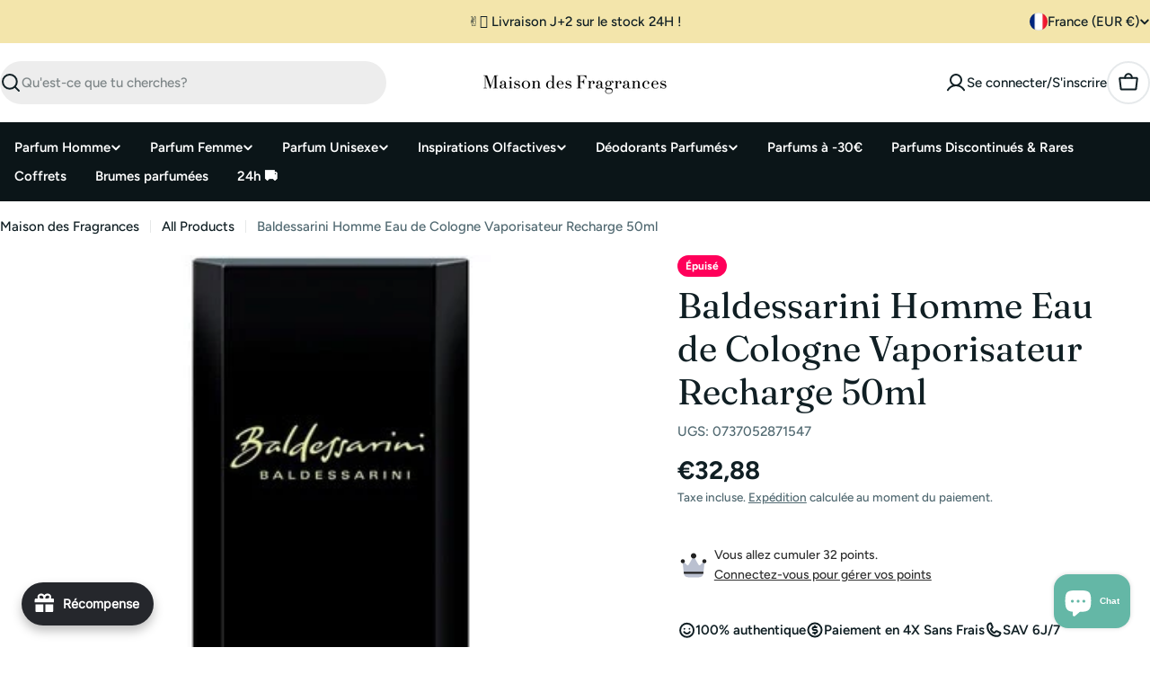

--- FILE ---
content_type: text/javascript; charset=utf-8
request_url: https://maisondesfragrances.fr/products/baldessarini-homme-eau-de-cologne-vaporisateur-recharge-50ml.js
body_size: 1895
content:
{"id":9587191841108,"title":"Baldessarini Homme Eau de Cologne Vaporisateur Recharge 50ml","handle":"baldessarini-homme-eau-de-cologne-vaporisateur-recharge-50ml","description":"\u003ch2\u003eBaldessarini Homme Eau de Cologne Vaporisateur Recharge 50ml\u003c\/h2\u003e\n\n\u003cp\u003eDécouvrez Baldessarini Homme Eau de Cologne Vaporisateur Recharge 50ml, une création olfactive d'exception signée Baldessarini. Ce parfum d'exception incarne l'élégance et le raffinement à travers une composition sophistiquée qui saura vous séduire dès les premières notes.\u003c\/p\u003e\n\n\u003ch3\u003eUne composition olfactive d'exception\u003c\/h3\u003e\n\n\u003cp\u003eCe parfum dévoile une architecture olfactive soigneusement élaborée par des maîtres parfumeurs, révélant toute sa complexité au fil des heures :\u003c\/p\u003e\n\n\u003cul\u003e\n\u003cli\u003e\n\u003cstrong\u003eNotes de tête\u003c\/strong\u003e : Une ouverture fraîche et pétillante qui éveille immédiatement les sens\u003c\/li\u003e\n\u003cli\u003e\n\u003cstrong\u003eNotes de cœur\u003c\/strong\u003e : Un bouquet floral délicat qui apporte profondeur et caractère\u003c\/li\u003e\n\u003cli\u003e\n\u003cstrong\u003eNotes de fond\u003c\/strong\u003e : Une base chaude et enveloppante qui assure une tenue remarquable\u003c\/li\u003e\n\u003c\/ul\u003e\n\n\u003cp\u003eChaque ingrédient a été sélectionné avec le plus grand soin pour créer une harmonie parfaite et une signature olfactive unique qui vous accompagnera tout au long de la journée.\u003c\/p\u003e\n\n\u003ch3\u003eUne expérience sensorielle complète\u003c\/h3\u003e\n\n\u003cp\u003eAu-delà de sa fragrance envoûtante, Baldessarini Homme Eau de Cologne Vaporisateur Recharge 50ml vous offre une véritable expérience sensorielle. Son flacon élégant, reflet du savoir-faire de Baldessarini, sublime votre espace personnel tout en préservant les qualités de ce précieux élixir.\u003c\/p\u003e\n\n\u003cp\u003eSa tenue exceptionnelle vous permet de profiter de ses notes raffinées pendant de longues heures, tandis que son sillage délicat laisse une empreinte subtile mais mémorable.\u003c\/p\u003e\n\n\u003ch3\u003eCaractéristiques\u003c\/h3\u003e\n\n\u003cul\u003e\n\u003cli\u003eFamille olfactive: Composition équilibrée et sophistiquée\u003c\/li\u003e\n\u003cli\u003eConcentration: Haute teneur en huiles essentielles pour une tenue optimale\u003c\/li\u003e\n\u003cli\u003eOccasion: Parfait pour toutes les occasions, du quotidien aux moments d'exception\u003c\/li\u003e\n\u003cli\u003eSaison: S'adapte à toutes les saisons grâce à sa composition versatile\u003c\/li\u003e\n\u003c\/ul\u003e\n\n\u003ch3\u003eL'art du parfum selon Baldessarini\u003c\/h3\u003e\n\n\u003cp\u003eBaldessarini Homme Eau de Cologne Vaporisateur Recharge 50ml s'inscrit dans la tradition d'excellence de Baldessarini, maison reconnue pour son expertise et sa créativité dans l'univers de la haute parfumerie. Chaque création est le fruit d'un savoir-faire artisanal et d'une quête incessante de perfection.\u003c\/p\u003e\n\n\u003cp\u003eOffrez-vous ce chef-d'œuvre olfactif et laissez-vous transporter par une fragrance qui raconte une histoire unique, votre histoire.\u003c\/p\u003e","published_at":"2024-06-25T06:07:35+02:00","created_at":"2024-06-25T06:07:35+02:00","vendor":"Baldessarini","type":"Parfum","tags":["Baldessarini","Eau De Cologne"],"price":3288,"price_min":3288,"price_max":3288,"available":false,"price_varies":false,"compare_at_price":null,"compare_at_price_min":0,"compare_at_price_max":0,"compare_at_price_varies":false,"variants":[{"id":49260847104340,"title":"Default Title","option1":"Default Title","option2":null,"option3":null,"sku":"0737052871547","requires_shipping":true,"taxable":true,"featured_image":null,"available":false,"name":"Baldessarini Homme Eau de Cologne Vaporisateur Recharge 50ml","public_title":null,"options":["Default Title"],"price":3288,"weight":300,"compare_at_price":null,"inventory_management":"shopify","barcode":"0737052871547","requires_selling_plan":false,"selling_plan_allocations":[]}],"images":["\/\/cdn.shopify.com\/s\/files\/1\/0814\/7583\/0100\/files\/Q3dx6fPC9F8hjW4F7PyE9w.jpg?v=1724844790"],"featured_image":"\/\/cdn.shopify.com\/s\/files\/1\/0814\/7583\/0100\/files\/Q3dx6fPC9F8hjW4F7PyE9w.jpg?v=1724844790","options":[{"name":"Title","position":1,"values":["Default Title"]}],"url":"\/products\/baldessarini-homme-eau-de-cologne-vaporisateur-recharge-50ml","media":[{"alt":"Baldessarini Homme Eau de Cologne Vaporisateur Recharge 50ml Baldessarini","id":50111639093588,"position":1,"preview_image":{"aspect_ratio":1.0,"height":430,"width":430,"src":"https:\/\/cdn.shopify.com\/s\/files\/1\/0814\/7583\/0100\/files\/Q3dx6fPC9F8hjW4F7PyE9w.jpg?v=1724844790"},"aspect_ratio":1.0,"height":430,"media_type":"image","src":"https:\/\/cdn.shopify.com\/s\/files\/1\/0814\/7583\/0100\/files\/Q3dx6fPC9F8hjW4F7PyE9w.jpg?v=1724844790","width":430}],"requires_selling_plan":false,"selling_plan_groups":[]}

--- FILE ---
content_type: text/javascript; charset=utf-8
request_url: https://maisondesfragrances.fr/products/baldessarini-homme-eau-de-cologne-vaporisateur-recharge-50ml.js
body_size: 1100
content:
{"id":9587191841108,"title":"Baldessarini Homme Eau de Cologne Vaporisateur Recharge 50ml","handle":"baldessarini-homme-eau-de-cologne-vaporisateur-recharge-50ml","description":"\u003ch2\u003eBaldessarini Homme Eau de Cologne Vaporisateur Recharge 50ml\u003c\/h2\u003e\n\n\u003cp\u003eDécouvrez Baldessarini Homme Eau de Cologne Vaporisateur Recharge 50ml, une création olfactive d'exception signée Baldessarini. Ce parfum d'exception incarne l'élégance et le raffinement à travers une composition sophistiquée qui saura vous séduire dès les premières notes.\u003c\/p\u003e\n\n\u003ch3\u003eUne composition olfactive d'exception\u003c\/h3\u003e\n\n\u003cp\u003eCe parfum dévoile une architecture olfactive soigneusement élaborée par des maîtres parfumeurs, révélant toute sa complexité au fil des heures :\u003c\/p\u003e\n\n\u003cul\u003e\n\u003cli\u003e\n\u003cstrong\u003eNotes de tête\u003c\/strong\u003e : Une ouverture fraîche et pétillante qui éveille immédiatement les sens\u003c\/li\u003e\n\u003cli\u003e\n\u003cstrong\u003eNotes de cœur\u003c\/strong\u003e : Un bouquet floral délicat qui apporte profondeur et caractère\u003c\/li\u003e\n\u003cli\u003e\n\u003cstrong\u003eNotes de fond\u003c\/strong\u003e : Une base chaude et enveloppante qui assure une tenue remarquable\u003c\/li\u003e\n\u003c\/ul\u003e\n\n\u003cp\u003eChaque ingrédient a été sélectionné avec le plus grand soin pour créer une harmonie parfaite et une signature olfactive unique qui vous accompagnera tout au long de la journée.\u003c\/p\u003e\n\n\u003ch3\u003eUne expérience sensorielle complète\u003c\/h3\u003e\n\n\u003cp\u003eAu-delà de sa fragrance envoûtante, Baldessarini Homme Eau de Cologne Vaporisateur Recharge 50ml vous offre une véritable expérience sensorielle. Son flacon élégant, reflet du savoir-faire de Baldessarini, sublime votre espace personnel tout en préservant les qualités de ce précieux élixir.\u003c\/p\u003e\n\n\u003cp\u003eSa tenue exceptionnelle vous permet de profiter de ses notes raffinées pendant de longues heures, tandis que son sillage délicat laisse une empreinte subtile mais mémorable.\u003c\/p\u003e\n\n\u003ch3\u003eCaractéristiques\u003c\/h3\u003e\n\n\u003cul\u003e\n\u003cli\u003eFamille olfactive: Composition équilibrée et sophistiquée\u003c\/li\u003e\n\u003cli\u003eConcentration: Haute teneur en huiles essentielles pour une tenue optimale\u003c\/li\u003e\n\u003cli\u003eOccasion: Parfait pour toutes les occasions, du quotidien aux moments d'exception\u003c\/li\u003e\n\u003cli\u003eSaison: S'adapte à toutes les saisons grâce à sa composition versatile\u003c\/li\u003e\n\u003c\/ul\u003e\n\n\u003ch3\u003eL'art du parfum selon Baldessarini\u003c\/h3\u003e\n\n\u003cp\u003eBaldessarini Homme Eau de Cologne Vaporisateur Recharge 50ml s'inscrit dans la tradition d'excellence de Baldessarini, maison reconnue pour son expertise et sa créativité dans l'univers de la haute parfumerie. Chaque création est le fruit d'un savoir-faire artisanal et d'une quête incessante de perfection.\u003c\/p\u003e\n\n\u003cp\u003eOffrez-vous ce chef-d'œuvre olfactif et laissez-vous transporter par une fragrance qui raconte une histoire unique, votre histoire.\u003c\/p\u003e","published_at":"2024-06-25T06:07:35+02:00","created_at":"2024-06-25T06:07:35+02:00","vendor":"Baldessarini","type":"Parfum","tags":["Baldessarini","Eau De Cologne"],"price":3288,"price_min":3288,"price_max":3288,"available":false,"price_varies":false,"compare_at_price":null,"compare_at_price_min":0,"compare_at_price_max":0,"compare_at_price_varies":false,"variants":[{"id":49260847104340,"title":"Default Title","option1":"Default Title","option2":null,"option3":null,"sku":"0737052871547","requires_shipping":true,"taxable":true,"featured_image":null,"available":false,"name":"Baldessarini Homme Eau de Cologne Vaporisateur Recharge 50ml","public_title":null,"options":["Default Title"],"price":3288,"weight":300,"compare_at_price":null,"inventory_management":"shopify","barcode":"0737052871547","requires_selling_plan":false,"selling_plan_allocations":[]}],"images":["\/\/cdn.shopify.com\/s\/files\/1\/0814\/7583\/0100\/files\/Q3dx6fPC9F8hjW4F7PyE9w.jpg?v=1724844790"],"featured_image":"\/\/cdn.shopify.com\/s\/files\/1\/0814\/7583\/0100\/files\/Q3dx6fPC9F8hjW4F7PyE9w.jpg?v=1724844790","options":[{"name":"Title","position":1,"values":["Default Title"]}],"url":"\/products\/baldessarini-homme-eau-de-cologne-vaporisateur-recharge-50ml","media":[{"alt":"Baldessarini Homme Eau de Cologne Vaporisateur Recharge 50ml Baldessarini","id":50111639093588,"position":1,"preview_image":{"aspect_ratio":1.0,"height":430,"width":430,"src":"https:\/\/cdn.shopify.com\/s\/files\/1\/0814\/7583\/0100\/files\/Q3dx6fPC9F8hjW4F7PyE9w.jpg?v=1724844790"},"aspect_ratio":1.0,"height":430,"media_type":"image","src":"https:\/\/cdn.shopify.com\/s\/files\/1\/0814\/7583\/0100\/files\/Q3dx6fPC9F8hjW4F7PyE9w.jpg?v=1724844790","width":430}],"requires_selling_plan":false,"selling_plan_groups":[]}

--- FILE ---
content_type: text/javascript; charset=utf-8
request_url: https://maisondesfragrances.fr/products/baldessarini-homme-eau-de-cologne-vaporisateur-recharge-50ml.js
body_size: 1403
content:
{"id":9587191841108,"title":"Baldessarini Homme Eau de Cologne Vaporisateur Recharge 50ml","handle":"baldessarini-homme-eau-de-cologne-vaporisateur-recharge-50ml","description":"\u003ch2\u003eBaldessarini Homme Eau de Cologne Vaporisateur Recharge 50ml\u003c\/h2\u003e\n\n\u003cp\u003eDécouvrez Baldessarini Homme Eau de Cologne Vaporisateur Recharge 50ml, une création olfactive d'exception signée Baldessarini. Ce parfum d'exception incarne l'élégance et le raffinement à travers une composition sophistiquée qui saura vous séduire dès les premières notes.\u003c\/p\u003e\n\n\u003ch3\u003eUne composition olfactive d'exception\u003c\/h3\u003e\n\n\u003cp\u003eCe parfum dévoile une architecture olfactive soigneusement élaborée par des maîtres parfumeurs, révélant toute sa complexité au fil des heures :\u003c\/p\u003e\n\n\u003cul\u003e\n\u003cli\u003e\n\u003cstrong\u003eNotes de tête\u003c\/strong\u003e : Une ouverture fraîche et pétillante qui éveille immédiatement les sens\u003c\/li\u003e\n\u003cli\u003e\n\u003cstrong\u003eNotes de cœur\u003c\/strong\u003e : Un bouquet floral délicat qui apporte profondeur et caractère\u003c\/li\u003e\n\u003cli\u003e\n\u003cstrong\u003eNotes de fond\u003c\/strong\u003e : Une base chaude et enveloppante qui assure une tenue remarquable\u003c\/li\u003e\n\u003c\/ul\u003e\n\n\u003cp\u003eChaque ingrédient a été sélectionné avec le plus grand soin pour créer une harmonie parfaite et une signature olfactive unique qui vous accompagnera tout au long de la journée.\u003c\/p\u003e\n\n\u003ch3\u003eUne expérience sensorielle complète\u003c\/h3\u003e\n\n\u003cp\u003eAu-delà de sa fragrance envoûtante, Baldessarini Homme Eau de Cologne Vaporisateur Recharge 50ml vous offre une véritable expérience sensorielle. Son flacon élégant, reflet du savoir-faire de Baldessarini, sublime votre espace personnel tout en préservant les qualités de ce précieux élixir.\u003c\/p\u003e\n\n\u003cp\u003eSa tenue exceptionnelle vous permet de profiter de ses notes raffinées pendant de longues heures, tandis que son sillage délicat laisse une empreinte subtile mais mémorable.\u003c\/p\u003e\n\n\u003ch3\u003eCaractéristiques\u003c\/h3\u003e\n\n\u003cul\u003e\n\u003cli\u003eFamille olfactive: Composition équilibrée et sophistiquée\u003c\/li\u003e\n\u003cli\u003eConcentration: Haute teneur en huiles essentielles pour une tenue optimale\u003c\/li\u003e\n\u003cli\u003eOccasion: Parfait pour toutes les occasions, du quotidien aux moments d'exception\u003c\/li\u003e\n\u003cli\u003eSaison: S'adapte à toutes les saisons grâce à sa composition versatile\u003c\/li\u003e\n\u003c\/ul\u003e\n\n\u003ch3\u003eL'art du parfum selon Baldessarini\u003c\/h3\u003e\n\n\u003cp\u003eBaldessarini Homme Eau de Cologne Vaporisateur Recharge 50ml s'inscrit dans la tradition d'excellence de Baldessarini, maison reconnue pour son expertise et sa créativité dans l'univers de la haute parfumerie. Chaque création est le fruit d'un savoir-faire artisanal et d'une quête incessante de perfection.\u003c\/p\u003e\n\n\u003cp\u003eOffrez-vous ce chef-d'œuvre olfactif et laissez-vous transporter par une fragrance qui raconte une histoire unique, votre histoire.\u003c\/p\u003e","published_at":"2024-06-25T06:07:35+02:00","created_at":"2024-06-25T06:07:35+02:00","vendor":"Baldessarini","type":"Parfum","tags":["Baldessarini","Eau De Cologne"],"price":3288,"price_min":3288,"price_max":3288,"available":false,"price_varies":false,"compare_at_price":null,"compare_at_price_min":0,"compare_at_price_max":0,"compare_at_price_varies":false,"variants":[{"id":49260847104340,"title":"Default Title","option1":"Default Title","option2":null,"option3":null,"sku":"0737052871547","requires_shipping":true,"taxable":true,"featured_image":null,"available":false,"name":"Baldessarini Homme Eau de Cologne Vaporisateur Recharge 50ml","public_title":null,"options":["Default Title"],"price":3288,"weight":300,"compare_at_price":null,"inventory_management":"shopify","barcode":"0737052871547","requires_selling_plan":false,"selling_plan_allocations":[]}],"images":["\/\/cdn.shopify.com\/s\/files\/1\/0814\/7583\/0100\/files\/Q3dx6fPC9F8hjW4F7PyE9w.jpg?v=1724844790"],"featured_image":"\/\/cdn.shopify.com\/s\/files\/1\/0814\/7583\/0100\/files\/Q3dx6fPC9F8hjW4F7PyE9w.jpg?v=1724844790","options":[{"name":"Title","position":1,"values":["Default Title"]}],"url":"\/products\/baldessarini-homme-eau-de-cologne-vaporisateur-recharge-50ml","media":[{"alt":"Baldessarini Homme Eau de Cologne Vaporisateur Recharge 50ml Baldessarini","id":50111639093588,"position":1,"preview_image":{"aspect_ratio":1.0,"height":430,"width":430,"src":"https:\/\/cdn.shopify.com\/s\/files\/1\/0814\/7583\/0100\/files\/Q3dx6fPC9F8hjW4F7PyE9w.jpg?v=1724844790"},"aspect_ratio":1.0,"height":430,"media_type":"image","src":"https:\/\/cdn.shopify.com\/s\/files\/1\/0814\/7583\/0100\/files\/Q3dx6fPC9F8hjW4F7PyE9w.jpg?v=1724844790","width":430}],"requires_selling_plan":false,"selling_plan_groups":[]}

--- FILE ---
content_type: text/javascript
request_url: https://maisondesfragrances.fr/cdn/shop/t/97/assets/sticky-atc-bar-minimalist.js?v=153790416039452713381768758532
body_size: 491
content:
customElements.get("sticky-atc-bar-minimalist")||customElements.define("sticky-atc-bar-minimalist",class extends HTMLElement{constructor(){super(),this.classes={isOpen:"sticky-atc-bar--show"},this.submitEl.addEventListener("click",this.onClick.bind(this))}get submitEl(){return this._submitEl=this._submitEl||this.querySelector('[type="submit"]')}connectedCallback(){this.productFormActions=document.querySelector(".main-product-form"),this.mainProductInfo=document.querySelector("product-info"),this.init(),this.cartErrorUnsubscriber=FoxTheme.pubsub.subscribe(FoxTheme.pubsub.PUB_SUB_EVENTS.cartError,()=>{this.resetButtonLoading(),this.scrollToTop(this.productFormActions)}),this.cartUpdateUnsubscriber=FoxTheme.pubsub.subscribe(FoxTheme.pubsub.PUB_SUB_EVENTS.cartUpdate,()=>{this.resetButtonLoading()})}disconnectedCallback(){this.cartErrorUnsubscriber&&this.cartErrorUnsubscriber(),this.cartUpdateUnsubscriber&&this.cartUpdateUnsubscriber()}init(){if(!this.productFormActions){this.classList.remove(this.classes.isOpen);return}const rootMargin=`${this.productFormActions.offsetHeight}px 0px 0px 0px`;this.observer=new IntersectionObserver(entries=>{entries.forEach(entry=>{const isAboveViewport=!entry.isIntersecting&&entry.boundingClientRect.top<0;this.classList.toggle(this.classes.isOpen,isAboveViewport)})},{threshold:1,rootMargin}),this.observer.observe(this.productFormActions),this.syncWithMainProductForm()}onClick(){this.submitEl.setAttribute("aria-disabled","true"),this.submitEl.classList.add("btn--loading")}resetButtonLoading(){this.submitEl.removeAttribute("aria-disabled"),this.submitEl.classList.remove("btn--loading")}scrollToTop(target,offset=200){((selector,offset2)=>{window.scrollTo({behavior:"smooth",top:selector.getBoundingClientRect().top-document.body.getBoundingClientRect().top-offset2})})(target,offset)}updateButton(disable=!0,text,modifyClass=!0){const addButton=this.querySelector('[name="add"]');if(!addButton)return;const addButtonText=addButton.querySelector("span");disable?(addButton.setAttribute("disabled","disabled"),text&&(addButtonText.textContent=text)):(addButton.removeAttribute("disabled"),addButtonText.textContent=FoxTheme.variantStrings.addToCartShort)}updatePrice(variant){const classes={onSale:"f-price--on-sale",soldOut:"f-price--sold-out"},selectors={priceWrapper:".f-price",salePrice:".f-price-item--sale",compareAtPrice:[".f-price-item--regular"],unitPriceWrapper:".f-price__unit-wrapper"},moneyFormat=FoxTheme.settings.moneyFormat,{priceWrapper,salePrice,unitPriceWrapper,compareAtPrice}=FoxTheme.utils.queryDomNodes(selectors,this),unitPrice=unitPriceWrapper.querySelector(".f-price__unit"),{compare_at_price,price,unit_price_measurement}=variant;if(compare_at_price&&compare_at_price>price?priceWrapper.classList.add(classes.onSale):priceWrapper.classList.remove(classes.onSale),variant.available?priceWrapper.classList.remove(classes.soldOut):priceWrapper.classList.add(classes.soldOut),salePrice&&(salePrice.innerHTML=FoxTheme.Currency.formatMoney(price,moneyFormat)),compareAtPrice&&compareAtPrice.length&&compare_at_price>price?compareAtPrice.forEach(item=>item.innerHTML=`<s>${FoxTheme.Currency.formatMoney(compare_at_price,moneyFormat)}</s>`):compareAtPrice.forEach(item=>item.innerHTML=FoxTheme.Currency.formatMoney(price,moneyFormat)),unit_price_measurement&&unitPrice){unitPriceWrapper.classList.remove("hidden");const unitPriceContent=`<span>${FoxTheme.Currency.formatMoney(variant.unit_price,moneyFormat)}</span>/<span data-unit-price-base-unit>${this._getBaseUnit()}</span>`;unitPrice.innerHTML=unitPriceContent}else unitPriceWrapper.classList.add("hidden")}syncWithMainProductForm(){FoxTheme.pubsub.subscribe(FoxTheme.pubsub.PUB_SUB_EVENTS.variantChange,event=>{if(!(event.data.sectionId===this.mainProductInfo.dataset.section))return;const variant=event.data.variant;this.updatePrice(variant),this.updateButton(!0,"",!1),variant?this.updateButton(!variant.available,FoxTheme.variantStrings.soldOut):this.updateButton(!0,"",!0)})}});
//# sourceMappingURL=/cdn/shop/t/97/assets/sticky-atc-bar-minimalist.js.map?v=153790416039452713381768758532


--- FILE ---
content_type: text/javascript; charset=utf-8
request_url: https://maisondesfragrances.fr/products/baldessarini-homme-eau-de-cologne-vaporisateur-recharge-50ml.js
body_size: 823
content:
{"id":9587191841108,"title":"Baldessarini Homme Eau de Cologne Vaporisateur Recharge 50ml","handle":"baldessarini-homme-eau-de-cologne-vaporisateur-recharge-50ml","description":"\u003ch2\u003eBaldessarini Homme Eau de Cologne Vaporisateur Recharge 50ml\u003c\/h2\u003e\n\n\u003cp\u003eDécouvrez Baldessarini Homme Eau de Cologne Vaporisateur Recharge 50ml, une création olfactive d'exception signée Baldessarini. Ce parfum d'exception incarne l'élégance et le raffinement à travers une composition sophistiquée qui saura vous séduire dès les premières notes.\u003c\/p\u003e\n\n\u003ch3\u003eUne composition olfactive d'exception\u003c\/h3\u003e\n\n\u003cp\u003eCe parfum dévoile une architecture olfactive soigneusement élaborée par des maîtres parfumeurs, révélant toute sa complexité au fil des heures :\u003c\/p\u003e\n\n\u003cul\u003e\n\u003cli\u003e\n\u003cstrong\u003eNotes de tête\u003c\/strong\u003e : Une ouverture fraîche et pétillante qui éveille immédiatement les sens\u003c\/li\u003e\n\u003cli\u003e\n\u003cstrong\u003eNotes de cœur\u003c\/strong\u003e : Un bouquet floral délicat qui apporte profondeur et caractère\u003c\/li\u003e\n\u003cli\u003e\n\u003cstrong\u003eNotes de fond\u003c\/strong\u003e : Une base chaude et enveloppante qui assure une tenue remarquable\u003c\/li\u003e\n\u003c\/ul\u003e\n\n\u003cp\u003eChaque ingrédient a été sélectionné avec le plus grand soin pour créer une harmonie parfaite et une signature olfactive unique qui vous accompagnera tout au long de la journée.\u003c\/p\u003e\n\n\u003ch3\u003eUne expérience sensorielle complète\u003c\/h3\u003e\n\n\u003cp\u003eAu-delà de sa fragrance envoûtante, Baldessarini Homme Eau de Cologne Vaporisateur Recharge 50ml vous offre une véritable expérience sensorielle. Son flacon élégant, reflet du savoir-faire de Baldessarini, sublime votre espace personnel tout en préservant les qualités de ce précieux élixir.\u003c\/p\u003e\n\n\u003cp\u003eSa tenue exceptionnelle vous permet de profiter de ses notes raffinées pendant de longues heures, tandis que son sillage délicat laisse une empreinte subtile mais mémorable.\u003c\/p\u003e\n\n\u003ch3\u003eCaractéristiques\u003c\/h3\u003e\n\n\u003cul\u003e\n\u003cli\u003eFamille olfactive: Composition équilibrée et sophistiquée\u003c\/li\u003e\n\u003cli\u003eConcentration: Haute teneur en huiles essentielles pour une tenue optimale\u003c\/li\u003e\n\u003cli\u003eOccasion: Parfait pour toutes les occasions, du quotidien aux moments d'exception\u003c\/li\u003e\n\u003cli\u003eSaison: S'adapte à toutes les saisons grâce à sa composition versatile\u003c\/li\u003e\n\u003c\/ul\u003e\n\n\u003ch3\u003eL'art du parfum selon Baldessarini\u003c\/h3\u003e\n\n\u003cp\u003eBaldessarini Homme Eau de Cologne Vaporisateur Recharge 50ml s'inscrit dans la tradition d'excellence de Baldessarini, maison reconnue pour son expertise et sa créativité dans l'univers de la haute parfumerie. Chaque création est le fruit d'un savoir-faire artisanal et d'une quête incessante de perfection.\u003c\/p\u003e\n\n\u003cp\u003eOffrez-vous ce chef-d'œuvre olfactif et laissez-vous transporter par une fragrance qui raconte une histoire unique, votre histoire.\u003c\/p\u003e","published_at":"2024-06-25T06:07:35+02:00","created_at":"2024-06-25T06:07:35+02:00","vendor":"Baldessarini","type":"Parfum","tags":["Baldessarini","Eau De Cologne"],"price":3288,"price_min":3288,"price_max":3288,"available":false,"price_varies":false,"compare_at_price":null,"compare_at_price_min":0,"compare_at_price_max":0,"compare_at_price_varies":false,"variants":[{"id":49260847104340,"title":"Default Title","option1":"Default Title","option2":null,"option3":null,"sku":"0737052871547","requires_shipping":true,"taxable":true,"featured_image":null,"available":false,"name":"Baldessarini Homme Eau de Cologne Vaporisateur Recharge 50ml","public_title":null,"options":["Default Title"],"price":3288,"weight":300,"compare_at_price":null,"inventory_management":"shopify","barcode":"0737052871547","requires_selling_plan":false,"selling_plan_allocations":[]}],"images":["\/\/cdn.shopify.com\/s\/files\/1\/0814\/7583\/0100\/files\/Q3dx6fPC9F8hjW4F7PyE9w.jpg?v=1724844790"],"featured_image":"\/\/cdn.shopify.com\/s\/files\/1\/0814\/7583\/0100\/files\/Q3dx6fPC9F8hjW4F7PyE9w.jpg?v=1724844790","options":[{"name":"Title","position":1,"values":["Default Title"]}],"url":"\/products\/baldessarini-homme-eau-de-cologne-vaporisateur-recharge-50ml","media":[{"alt":"Baldessarini Homme Eau de Cologne Vaporisateur Recharge 50ml Baldessarini","id":50111639093588,"position":1,"preview_image":{"aspect_ratio":1.0,"height":430,"width":430,"src":"https:\/\/cdn.shopify.com\/s\/files\/1\/0814\/7583\/0100\/files\/Q3dx6fPC9F8hjW4F7PyE9w.jpg?v=1724844790"},"aspect_ratio":1.0,"height":430,"media_type":"image","src":"https:\/\/cdn.shopify.com\/s\/files\/1\/0814\/7583\/0100\/files\/Q3dx6fPC9F8hjW4F7PyE9w.jpg?v=1724844790","width":430}],"requires_selling_plan":false,"selling_plan_groups":[]}

--- FILE ---
content_type: text/javascript
request_url: https://cdn.shopify.com/extensions/019be776-a244-70cb-b9d8-b72513d226ed/price-history-app-40/assets/react-extension.js
body_size: 150672
content:
(()=>{var e={8972:(e,t,n)=>{"use strict";n.d(t,{A:()=>l});var r=n(1601),o=n.n(r),i=n(6314),a=n.n(i)()(o());a.push([e.id,'.price-history-app,\n#ph-modal-root {\n  margin: 0;\n  font-family: -apple-system, BlinkMacSystemFont, "Segoe UI", "Roboto", "Oxygen",\n    "Ubuntu", "Cantarell", "Fira Sans", "Droid Sans", "Helvetica Neue",\n    sans-serif;\n  -webkit-font-smoothing: antialiased;\n  -moz-osx-font-smoothing: grayscale;\n}\n\n.price-history-app code,\n#ph-modal-root code {\n  font-family: source-code-pro, Menlo, Monaco, Consolas, "Courier New",\n    monospace;\n}\n\n.price-history-app .priceHistoryBtn,\n#ph-modal-root .priceHistoryBtn {\n  border: none;\n  background-color: transparent;\n  display: flex;\n  align-items: center;\n  font-size: 14px;\n  cursor: pointer;\n}\n\n.price-history-app .graphIcon,\n#ph-modal-root .graphIcon {\n  font-size: 16px;\n}\n\n.price-history-app .graphIconWrap,\n#ph-modal-root .graphIconWrap {\n  display: flex;\n  border-radius: 100%;\n  padding: 3px;\n  margin-right: 6px;\n}\n\n.price-history-app div.darkBG,\n#ph-modal-root div.darkBG {\n  background-color: rgba(0, 0, 0, 0.5);\n  position: fixed;\n  display: block;\n  top: 0;\n  right: 0;\n  left: 0;\n  bottom: 0;\n  z-index: 999;\n}\n\n.price-history-app .ph-centered,\n#ph-modal-root .ph-centered {\n  position: fixed;\n  z-index: 999;\n  top: 50%;\n  left: 50%;\n  transform: translate(-50%, -50%);\n}\n\n.price-history-app .ph-modal,\n#ph-modal-root .ph-modal {\n  width: 90vw;\n  height: 90vh;\n  background: white;\n  color: white;\n  z-index: 10;\n  border-radius: 16px;\n  box-shadow: 0 5px 20px 0 rgba(0, 0, 0, 0.04);\n}\n\n.price-history-app .modalHeader,\n#ph-modal-root .modalHeader {\n  position: relative;\n  height: 50px;\n  background: white;\n  overflow: hidden;\n  border-top-left-radius: 16px;\n  border-top-right-radius: 16px;\n}\n\n.price-history-app .ph-heading,\n#ph-modal-root .ph-heading {\n  margin: 0;\n  padding: 20px;\n  color: #2c3e50;\n  font-weight: bold;\n  font-size: 26px;\n  text-align: center;\n}\n\n.price-history-app .modalContent,\n#ph-modal-root .modalContent {\n  padding: 30px;\n  font-size: 14px;\n  color: #2c3e50;\n  text-align: center;\n}\n\n.price-history-app .inlineContent,\n#ph-modal-root .inlineContent {\n  padding: 30px 0;\n  font-size: 14px;\n  color: #2c3e50;\n  text-align: center;\n}\n\n.price-history-app .modalActions,\n#ph-modal-root .modalActions {\n  position: absolute;\n  bottom: 2px;\n  margin-bottom: 10px;\n  width: 100%;\n}\n\n.price-history-app .closeBtn,\n#ph-modal-root .closeBtn {\n  cursor: pointer;\n  font-weight: 500;\n  font-size: 18px;\n  border: none;\n  background-color: #fff;\n  color: #000;\n  position: absolute;\n  right: 20px;\n  top: 20px;\n}\n\n.price-history-app .closeBtn:hover,\n#ph-modal-root .closeBtn:hover {\n  color: #3c4e61;\n}\n\n.price-history-app .filterWrap,\n#ph-modal-root .filterWrap {\n  display: flex;\n  justify-content: center;\n  margin-bottom: 20px;\n}\n\n.price-history-app .filterItem,\n#ph-modal-root .filterItem {\n  font-size: 16px;\n  font-weight: bold;\n  padding: 7px 20px;\n  -webkit-border-radius: 20px;\n  -moz-border-radius: 20px;\n  border-radius: 20px;\n  min-width: 85px;\n  margin-right: 10px;\n  cursor: pointer;\n}\n\n.price-history-app .focusedFilter.filterItem,\n#ph-modal-root .focusedFilter.filterItem {\n  color: #fff;\n}\n\n.price-history-app .infoWrap,\n#ph-modal-root .infoWrap {\n  display: flex;\n  justify-content: center;\n  width: 800px;\n  margin: 0 auto;\n}\n\n.price-history-app .infoBox,\n#ph-modal-root .infoBox {\n  flex: 1;\n  display: flex;\n  flex-direction: column;\n  justify-content: space-between;\n  padding: 5px 25px;\n  border: 1px solid #d9d6d6;\n  margin: 20px 10px 30px;\n}\n\n.price-history-app .infoBoxInline,\n#ph-modal-root .infoBoxInline {\n  flex: 1;\n  display: flex;\n  flex-direction: column;\n}\n\n.price-history-app .inlineTitle,\n#ph-modal-root .inlineTitle {\n  margin: 5px 0;\n}\n\n.price-history-app .infoText,\n#ph-modal-root .infoText {\n  margin: 5px 0px 5px;\n  font-weight: 500;\n  font-size: 16px;\n  line-height: 1.5;\n}\n\n.price-history-app .infoTextInline,\n#ph-modal-root .infoTextInline {\n  display: flex;\n  flex-direction: column;\n  margin: 5px 0px 5px;\n  font-weight: 500;\n  line-height: 1.5;\n  width: 100%;\n}\n\n.price-history-app .infoTextInline span,\n#ph-modal-root .infoTextInline span {\n  font-size: 12px;\n}\n\n.price-history-app .inlineMetricsStyle,\n#ph-modal-root .inlineMetricsStyle {\n  display: flex;\n  flex-direction: row;\n  gap: 16px;\n  justify-content: space-between;\n}\n\n.price-history-app .inlinePercentChange,\n#ph-modal-root .inlinePercentChange {\n  display: flex;\n  margin: 5px 0 10px;\n}\n\n.price-history-app .infoPrice,\n#ph-modal-root .infoPrice {\n  margin: 5px 0px 5px;\n  font-weight: bold;\n  font-size: 22px;\n}\n\n.price-history-app .infoPriceInline,\n#ph-modal-root .infoPriceInline {\n  margin: 5px 0px 5px;\n  font-weight: bold;\n  font-size: 14px;\n}\n\n@media only screen and (min-width: 600px) and (max-width: 950px) {\n  .price-history-app .infoWrap,\n  #ph-modal-root .infoWrap {\n    width: auto;\n  }\n}\n\n@media only screen and (max-width: 600px) {\n  .price-history-app .modalContent,\n  #ph-modal-root .modalContent {\n    padding: 30px 10px;\n  }\n  .price-history-app .filterItem,\n  #ph-modal-root .filterItem {\n    font-size: 12px;\n    min-width: 65px;\n    padding: 7px 10px;\n  }\n  .price-history-app .closeBtn,\n  #ph-modal-root .closeBtn {\n    right: 10px;\n    top: 10px;\n  }\n  .price-history-app .infoBox,\n  #ph-modal-root .infoBox {\n    flex: 1;\n    margin: 0px 5px 20px;\n    padding: 3px;\n  }\n  .price-history-app .infoWrap,\n  #ph-modal-root .infoWrap {\n    width: 100%;\n  }\n  .price-history-app .infoText,\n  #ph-modal-root .infoText {\n    font-size: 12px;\n  }\n  .price-history-app .infoPrice,\n  #ph-modal-root .infoPrice {\n    font-size: 18px;\n  }\n}\n',""]);const l=a},6314:e=>{"use strict";e.exports=function(e){var t=[];return t.toString=function(){return this.map((function(t){var n="",r=void 0!==t[5];return t[4]&&(n+="@supports (".concat(t[4],") {")),t[2]&&(n+="@media ".concat(t[2]," {")),r&&(n+="@layer".concat(t[5].length>0?" ".concat(t[5]):""," {")),n+=e(t),r&&(n+="}"),t[2]&&(n+="}"),t[4]&&(n+="}"),n})).join("")},t.i=function(e,n,r,o,i){"string"==typeof e&&(e=[[null,e,void 0]]);var a={};if(r)for(var l=0;l<this.length;l++){var u=this[l][0];null!=u&&(a[u]=!0)}for(var c=0;c<e.length;c++){var s=[].concat(e[c]);r&&a[s[0]]||(void 0!==i&&(void 0===s[5]||(s[1]="@layer".concat(s[5].length>0?" ".concat(s[5]):""," {").concat(s[1],"}")),s[5]=i),n&&(s[2]?(s[1]="@media ".concat(s[2]," {").concat(s[1],"}"),s[2]=n):s[2]=n),o&&(s[4]?(s[1]="@supports (".concat(s[4],") {").concat(s[1],"}"),s[4]=o):s[4]="".concat(o)),t.push(s))}},t}},1601:e=>{"use strict";e.exports=function(e){return e[1]}},8351:function(e,t,n){var r;/*! decimal.js-light v2.5.1 https://github.com/MikeMcl/decimal.js-light/LICENCE */!function(){"use strict";var o,i=1e9,a={precision:20,rounding:4,toExpNeg:-7,toExpPos:21,LN10:"2.302585092994045684017991454684364207601101488628772976033327900967572609677352480235997205089598298341967784042286"},l=!0,u="[DecimalError] ",c=u+"Invalid argument: ",s=u+"Exponent out of range: ",f=Math.floor,p=Math.pow,d=/^(\d+(\.\d*)?|\.\d+)(e[+-]?\d+)?$/i,h=1e7,y=7,v=9007199254740991,m=f(v/y),g={};function b(e,t){var n,r,o,i,a,u,c,s,f=e.constructor,p=f.precision;if(!e.s||!t.s)return t.s||(t=new f(e)),l?A(t,p):t;if(c=e.d,s=t.d,a=e.e,o=t.e,c=c.slice(),i=a-o){for(i<0?(r=c,i=-i,u=s.length):(r=s,o=a,u=c.length),i>(u=(a=Math.ceil(p/y))>u?a+1:u+1)&&(i=u,r.length=1),r.reverse();i--;)r.push(0);r.reverse()}for((u=c.length)-(i=s.length)<0&&(i=u,r=s,s=c,c=r),n=0;i;)n=(c[--i]=c[i]+s[i]+n)/h|0,c[i]%=h;for(n&&(c.unshift(n),++o),u=c.length;0==c[--u];)c.pop();return t.d=c,t.e=o,l?A(t,p):t}function x(e,t,n){if(e!==~~e||e<t||e>n)throw Error(c+e)}function w(e){var t,n,r,o=e.length-1,i="",a=e[0];if(o>0){for(i+=a,t=1;t<o;t++)r=e[t]+"",(n=y-r.length)&&(i+=j(n)),i+=r;a=e[t],(n=y-(r=a+"").length)&&(i+=j(n))}else if(0===a)return"0";for(;a%10==0;)a/=10;return i+a}g.absoluteValue=g.abs=function(){var e=new this.constructor(this);return e.s&&(e.s=1),e},g.comparedTo=g.cmp=function(e){var t,n,r,o,i=this;if(e=new i.constructor(e),i.s!==e.s)return i.s||-e.s;if(i.e!==e.e)return i.e>e.e^i.s<0?1:-1;for(t=0,n=(r=i.d.length)<(o=e.d.length)?r:o;t<n;++t)if(i.d[t]!==e.d[t])return i.d[t]>e.d[t]^i.s<0?1:-1;return r===o?0:r>o^i.s<0?1:-1},g.decimalPlaces=g.dp=function(){var e=this,t=e.d.length-1,n=(t-e.e)*y;if(t=e.d[t])for(;t%10==0;t/=10)n--;return n<0?0:n},g.dividedBy=g.div=function(e){return O(this,new this.constructor(e))},g.dividedToIntegerBy=g.idiv=function(e){var t=this.constructor;return A(O(this,new t(e),0,1),t.precision)},g.equals=g.eq=function(e){return!this.cmp(e)},g.exponent=function(){return k(this)},g.greaterThan=g.gt=function(e){return this.cmp(e)>0},g.greaterThanOrEqualTo=g.gte=function(e){return this.cmp(e)>=0},g.isInteger=g.isint=function(){return this.e>this.d.length-2},g.isNegative=g.isneg=function(){return this.s<0},g.isPositive=g.ispos=function(){return this.s>0},g.isZero=function(){return 0===this.s},g.lessThan=g.lt=function(e){return this.cmp(e)<0},g.lessThanOrEqualTo=g.lte=function(e){return this.cmp(e)<1},g.logarithm=g.log=function(e){var t,n=this,r=n.constructor,i=r.precision,a=i+5;if(void 0===e)e=new r(10);else if((e=new r(e)).s<1||e.eq(o))throw Error(u+"NaN");if(n.s<1)throw Error(u+(n.s?"NaN":"-Infinity"));return n.eq(o)?new r(0):(l=!1,t=O(P(n,a),P(e,a),a),l=!0,A(t,i))},g.minus=g.sub=function(e){var t=this;return e=new t.constructor(e),t.s==e.s?M(t,e):b(t,(e.s=-e.s,e))},g.modulo=g.mod=function(e){var t,n=this,r=n.constructor,o=r.precision;if(!(e=new r(e)).s)throw Error(u+"NaN");return n.s?(l=!1,t=O(n,e,0,1).times(e),l=!0,n.minus(t)):A(new r(n),o)},g.naturalExponential=g.exp=function(){return S(this)},g.naturalLogarithm=g.ln=function(){return P(this)},g.negated=g.neg=function(){var e=new this.constructor(this);return e.s=-e.s||0,e},g.plus=g.add=function(e){var t=this;return e=new t.constructor(e),t.s==e.s?b(t,e):M(t,(e.s=-e.s,e))},g.precision=g.sd=function(e){var t,n,r,o=this;if(void 0!==e&&e!==!!e&&1!==e&&0!==e)throw Error(c+e);if(t=k(o)+1,n=(r=o.d.length-1)*y+1,r=o.d[r]){for(;r%10==0;r/=10)n--;for(r=o.d[0];r>=10;r/=10)n++}return e&&t>n?t:n},g.squareRoot=g.sqrt=function(){var e,t,n,r,o,i,a,c=this,s=c.constructor;if(c.s<1){if(!c.s)return new s(0);throw Error(u+"NaN")}for(e=k(c),l=!1,0==(o=Math.sqrt(+c))||o==1/0?(((t=w(c.d)).length+e)%2==0&&(t+="0"),o=Math.sqrt(t),e=f((e+1)/2)-(e<0||e%2),r=new s(t=o==1/0?"5e"+e:(t=o.toExponential()).slice(0,t.indexOf("e")+1)+e)):r=new s(o.toString()),o=a=(n=s.precision)+3;;)if(r=(i=r).plus(O(c,i,a+2)).times(.5),w(i.d).slice(0,a)===(t=w(r.d)).slice(0,a)){if(t=t.slice(a-3,a+1),o==a&&"4999"==t){if(A(i,n+1,0),i.times(i).eq(c)){r=i;break}}else if("9999"!=t)break;a+=4}return l=!0,A(r,n)},g.times=g.mul=function(e){var t,n,r,o,i,a,u,c,s,f=this,p=f.constructor,d=f.d,y=(e=new p(e)).d;if(!f.s||!e.s)return new p(0);for(e.s*=f.s,n=f.e+e.e,(c=d.length)<(s=y.length)&&(i=d,d=y,y=i,a=c,c=s,s=a),i=[],r=a=c+s;r--;)i.push(0);for(r=s;--r>=0;){for(t=0,o=c+r;o>r;)u=i[o]+y[r]*d[o-r-1]+t,i[o--]=u%h|0,t=u/h|0;i[o]=(i[o]+t)%h|0}for(;!i[--a];)i.pop();return t?++n:i.shift(),e.d=i,e.e=n,l?A(e,p.precision):e},g.toDecimalPlaces=g.todp=function(e,t){var n=this,r=n.constructor;return n=new r(n),void 0===e?n:(x(e,0,i),void 0===t?t=r.rounding:x(t,0,8),A(n,e+k(n)+1,t))},g.toExponential=function(e,t){var n,r=this,o=r.constructor;return void 0===e?n=T(r,!0):(x(e,0,i),void 0===t?t=o.rounding:x(t,0,8),n=T(r=A(new o(r),e+1,t),!0,e+1)),n},g.toFixed=function(e,t){var n,r,o=this,a=o.constructor;return void 0===e?T(o):(x(e,0,i),void 0===t?t=a.rounding:x(t,0,8),n=T((r=A(new a(o),e+k(o)+1,t)).abs(),!1,e+k(r)+1),o.isneg()&&!o.isZero()?"-"+n:n)},g.toInteger=g.toint=function(){var e=this,t=e.constructor;return A(new t(e),k(e)+1,t.rounding)},g.toNumber=function(){return+this},g.toPower=g.pow=function(e){var t,n,r,i,a,c,s=this,p=s.constructor,d=+(e=new p(e));if(!e.s)return new p(o);if(!(s=new p(s)).s){if(e.s<1)throw Error(u+"Infinity");return s}if(s.eq(o))return s;if(r=p.precision,e.eq(o))return A(s,r);if(c=(t=e.e)>=(n=e.d.length-1),a=s.s,c){if((n=d<0?-d:d)<=v){for(i=new p(o),t=Math.ceil(r/y+4),l=!1;n%2&&C((i=i.times(s)).d,t),0!==(n=f(n/2));)C((s=s.times(s)).d,t);return l=!0,e.s<0?new p(o).div(i):A(i,r)}}else if(a<0)throw Error(u+"NaN");return a=a<0&&1&e.d[Math.max(t,n)]?-1:1,s.s=1,l=!1,i=e.times(P(s,r+12)),l=!0,(i=S(i)).s=a,i},g.toPrecision=function(e,t){var n,r,o=this,a=o.constructor;return void 0===e?r=T(o,(n=k(o))<=a.toExpNeg||n>=a.toExpPos):(x(e,1,i),void 0===t?t=a.rounding:x(t,0,8),r=T(o=A(new a(o),e,t),e<=(n=k(o))||n<=a.toExpNeg,e)),r},g.toSignificantDigits=g.tosd=function(e,t){var n=this.constructor;return void 0===e?(e=n.precision,t=n.rounding):(x(e,1,i),void 0===t?t=n.rounding:x(t,0,8)),A(new n(this),e,t)},g.toString=g.valueOf=g.val=g.toJSON=function(){var e=this,t=k(e),n=e.constructor;return T(e,t<=n.toExpNeg||t>=n.toExpPos)};var O=function(){function e(e,t){var n,r=0,o=e.length;for(e=e.slice();o--;)n=e[o]*t+r,e[o]=n%h|0,r=n/h|0;return r&&e.unshift(r),e}function t(e,t,n,r){var o,i;if(n!=r)i=n>r?1:-1;else for(o=i=0;o<n;o++)if(e[o]!=t[o]){i=e[o]>t[o]?1:-1;break}return i}function n(e,t,n){for(var r=0;n--;)e[n]-=r,r=e[n]<t[n]?1:0,e[n]=r*h+e[n]-t[n];for(;!e[0]&&e.length>1;)e.shift()}return function(r,o,i,a){var l,c,s,f,p,d,v,m,g,b,x,w,O,S,E,j,P,_,M=r.constructor,T=r.s==o.s?1:-1,C=r.d,N=o.d;if(!r.s)return new M(r);if(!o.s)throw Error(u+"Division by zero");for(c=r.e-o.e,P=N.length,E=C.length,m=(v=new M(T)).d=[],s=0;N[s]==(C[s]||0);)++s;if(N[s]>(C[s]||0)&&--c,(w=null==i?i=M.precision:a?i+(k(r)-k(o))+1:i)<0)return new M(0);if(w=w/y+2|0,s=0,1==P)for(f=0,N=N[0],w++;(s<E||f)&&w--;s++)O=f*h+(C[s]||0),m[s]=O/N|0,f=O%N|0;else{for((f=h/(N[0]+1)|0)>1&&(N=e(N,f),C=e(C,f),P=N.length,E=C.length),S=P,b=(g=C.slice(0,P)).length;b<P;)g[b++]=0;(_=N.slice()).unshift(0),j=N[0],N[1]>=h/2&&++j;do{f=0,(l=t(N,g,P,b))<0?(x=g[0],P!=b&&(x=x*h+(g[1]||0)),(f=x/j|0)>1?(f>=h&&(f=h-1),1==(l=t(p=e(N,f),g,d=p.length,b=g.length))&&(f--,n(p,P<d?_:N,d))):(0==f&&(l=f=1),p=N.slice()),(d=p.length)<b&&p.unshift(0),n(g,p,b),-1==l&&(l=t(N,g,P,b=g.length))<1&&(f++,n(g,P<b?_:N,b)),b=g.length):0===l&&(f++,g=[0]),m[s++]=f,l&&g[0]?g[b++]=C[S]||0:(g=[C[S]],b=1)}while((S++<E||void 0!==g[0])&&w--)}return m[0]||m.shift(),v.e=c,A(v,a?i+k(v)+1:i)}}();function S(e,t){var n,r,i,a,u,c=0,f=0,d=e.constructor,h=d.precision;if(k(e)>16)throw Error(s+k(e));if(!e.s)return new d(o);for(null==t?(l=!1,u=h):u=t,a=new d(.03125);e.abs().gte(.1);)e=e.times(a),f+=5;for(u+=Math.log(p(2,f))/Math.LN10*2+5|0,n=r=i=new d(o),d.precision=u;;){if(r=A(r.times(e),u),n=n.times(++c),w((a=i.plus(O(r,n,u))).d).slice(0,u)===w(i.d).slice(0,u)){for(;f--;)i=A(i.times(i),u);return d.precision=h,null==t?(l=!0,A(i,h)):i}i=a}}function k(e){for(var t=e.e*y,n=e.d[0];n>=10;n/=10)t++;return t}function E(e,t,n){if(t>e.LN10.sd())throw l=!0,n&&(e.precision=n),Error(u+"LN10 precision limit exceeded");return A(new e(e.LN10),t)}function j(e){for(var t="";e--;)t+="0";return t}function P(e,t){var n,r,i,a,c,s,f,p,d,h=1,y=e,v=y.d,m=y.constructor,g=m.precision;if(y.s<1)throw Error(u+(y.s?"NaN":"-Infinity"));if(y.eq(o))return new m(0);if(null==t?(l=!1,p=g):p=t,y.eq(10))return null==t&&(l=!0),E(m,p);if(p+=10,m.precision=p,r=(n=w(v)).charAt(0),a=k(y),!(Math.abs(a)<15e14))return f=E(m,p+2,g).times(a+""),y=P(new m(r+"."+n.slice(1)),p-10).plus(f),m.precision=g,null==t?(l=!0,A(y,g)):y;for(;r<7&&1!=r||1==r&&n.charAt(1)>3;)r=(n=w((y=y.times(e)).d)).charAt(0),h++;for(a=k(y),r>1?(y=new m("0."+n),a++):y=new m(r+"."+n.slice(1)),s=c=y=O(y.minus(o),y.plus(o),p),d=A(y.times(y),p),i=3;;){if(c=A(c.times(d),p),w((f=s.plus(O(c,new m(i),p))).d).slice(0,p)===w(s.d).slice(0,p))return s=s.times(2),0!==a&&(s=s.plus(E(m,p+2,g).times(a+""))),s=O(s,new m(h),p),m.precision=g,null==t?(l=!0,A(s,g)):s;s=f,i+=2}}function _(e,t){var n,r,o;for((n=t.indexOf("."))>-1&&(t=t.replace(".","")),(r=t.search(/e/i))>0?(n<0&&(n=r),n+=+t.slice(r+1),t=t.substring(0,r)):n<0&&(n=t.length),r=0;48===t.charCodeAt(r);)++r;for(o=t.length;48===t.charCodeAt(o-1);)--o;if(t=t.slice(r,o)){if(o-=r,n=n-r-1,e.e=f(n/y),e.d=[],r=(n+1)%y,n<0&&(r+=y),r<o){for(r&&e.d.push(+t.slice(0,r)),o-=y;r<o;)e.d.push(+t.slice(r,r+=y));t=t.slice(r),r=y-t.length}else r-=o;for(;r--;)t+="0";if(e.d.push(+t),l&&(e.e>m||e.e<-m))throw Error(s+n)}else e.s=0,e.e=0,e.d=[0];return e}function A(e,t,n){var r,o,i,a,u,c,d,v,g=e.d;for(a=1,i=g[0];i>=10;i/=10)a++;if((r=t-a)<0)r+=y,o=t,d=g[v=0];else{if((v=Math.ceil((r+1)/y))>=(i=g.length))return e;for(d=i=g[v],a=1;i>=10;i/=10)a++;o=(r%=y)-y+a}if(void 0!==n&&(u=d/(i=p(10,a-o-1))%10|0,c=t<0||void 0!==g[v+1]||d%i,c=n<4?(u||c)&&(0==n||n==(e.s<0?3:2)):u>5||5==u&&(4==n||c||6==n&&(r>0?o>0?d/p(10,a-o):0:g[v-1])%10&1||n==(e.s<0?8:7))),t<1||!g[0])return c?(i=k(e),g.length=1,t=t-i-1,g[0]=p(10,(y-t%y)%y),e.e=f(-t/y)||0):(g.length=1,g[0]=e.e=e.s=0),e;if(0==r?(g.length=v,i=1,v--):(g.length=v+1,i=p(10,y-r),g[v]=o>0?(d/p(10,a-o)%p(10,o)|0)*i:0),c)for(;;){if(0==v){(g[0]+=i)==h&&(g[0]=1,++e.e);break}if(g[v]+=i,g[v]!=h)break;g[v--]=0,i=1}for(r=g.length;0===g[--r];)g.pop();if(l&&(e.e>m||e.e<-m))throw Error(s+k(e));return e}function M(e,t){var n,r,o,i,a,u,c,s,f,p,d=e.constructor,v=d.precision;if(!e.s||!t.s)return t.s?t.s=-t.s:t=new d(e),l?A(t,v):t;if(c=e.d,p=t.d,r=t.e,s=e.e,c=c.slice(),a=s-r){for((f=a<0)?(n=c,a=-a,u=p.length):(n=p,r=s,u=c.length),a>(o=Math.max(Math.ceil(v/y),u)+2)&&(a=o,n.length=1),n.reverse(),o=a;o--;)n.push(0);n.reverse()}else{for((f=(o=c.length)<(u=p.length))&&(u=o),o=0;o<u;o++)if(c[o]!=p[o]){f=c[o]<p[o];break}a=0}for(f&&(n=c,c=p,p=n,t.s=-t.s),u=c.length,o=p.length-u;o>0;--o)c[u++]=0;for(o=p.length;o>a;){if(c[--o]<p[o]){for(i=o;i&&0===c[--i];)c[i]=h-1;--c[i],c[o]+=h}c[o]-=p[o]}for(;0===c[--u];)c.pop();for(;0===c[0];c.shift())--r;return c[0]?(t.d=c,t.e=r,l?A(t,v):t):new d(0)}function T(e,t,n){var r,o=k(e),i=w(e.d),a=i.length;return t?(n&&(r=n-a)>0?i=i.charAt(0)+"."+i.slice(1)+j(r):a>1&&(i=i.charAt(0)+"."+i.slice(1)),i=i+(o<0?"e":"e+")+o):o<0?(i="0."+j(-o-1)+i,n&&(r=n-a)>0&&(i+=j(r))):o>=a?(i+=j(o+1-a),n&&(r=n-o-1)>0&&(i=i+"."+j(r))):((r=o+1)<a&&(i=i.slice(0,r)+"."+i.slice(r)),n&&(r=n-a)>0&&(o+1===a&&(i+="."),i+=j(r))),e.s<0?"-"+i:i}function C(e,t){if(e.length>t)return e.length=t,!0}function N(e){if(!e||"object"!=typeof e)throw Error(u+"Object expected");var t,n,r,o=["precision",1,i,"rounding",0,8,"toExpNeg",-1/0,0,"toExpPos",0,1/0];for(t=0;t<o.length;t+=3)if(void 0!==(r=e[n=o[t]])){if(!(f(r)===r&&r>=o[t+1]&&r<=o[t+2]))throw Error(c+n+": "+r);this[n]=r}if(void 0!==(r=e[n="LN10"])){if(r!=Math.LN10)throw Error(c+n+": "+r);this[n]=new this(r)}return this}a=function e(t){var n,r,o;function i(e){var t=this;if(!(t instanceof i))return new i(e);if(t.constructor=i,e instanceof i)return t.s=e.s,t.e=e.e,void(t.d=(e=e.d)?e.slice():e);if("number"==typeof e){if(0*e!=0)throw Error(c+e);if(e>0)t.s=1;else{if(!(e<0))return t.s=0,t.e=0,void(t.d=[0]);e=-e,t.s=-1}return e===~~e&&e<1e7?(t.e=0,void(t.d=[e])):_(t,e.toString())}if("string"!=typeof e)throw Error(c+e);if(45===e.charCodeAt(0)?(e=e.slice(1),t.s=-1):t.s=1,!d.test(e))throw Error(c+e);_(t,e)}if(i.prototype=g,i.ROUND_UP=0,i.ROUND_DOWN=1,i.ROUND_CEIL=2,i.ROUND_FLOOR=3,i.ROUND_HALF_UP=4,i.ROUND_HALF_DOWN=5,i.ROUND_HALF_EVEN=6,i.ROUND_HALF_CEIL=7,i.ROUND_HALF_FLOOR=8,i.clone=e,i.config=i.set=N,void 0===t&&(t={}),t)for(o=["precision","rounding","toExpNeg","toExpPos","LN10"],n=0;n<o.length;)t.hasOwnProperty(r=o[n++])||(t[r]=this[r]);return i.config(t),i}(a),a.default=a.Decimal=a,o=new a(1),void 0===(r=function(){return a}.call(t,n,t,e))||(e.exports=r)}()},228:e=>{"use strict";var t=Object.prototype.hasOwnProperty,n="~";function r(){}function o(e,t,n){this.fn=e,this.context=t,this.once=n||!1}function i(e,t,r,i,a){if("function"!=typeof r)throw new TypeError("The listener must be a function");var l=new o(r,i||e,a),u=n?n+t:t;return e._events[u]?e._events[u].fn?e._events[u]=[e._events[u],l]:e._events[u].push(l):(e._events[u]=l,e._eventsCount++),e}function a(e,t){0==--e._eventsCount?e._events=new r:delete e._events[t]}function l(){this._events=new r,this._eventsCount=0}Object.create&&(r.prototype=Object.create(null),(new r).__proto__||(n=!1)),l.prototype.eventNames=function(){var e,r,o=[];if(0===this._eventsCount)return o;for(r in e=this._events)t.call(e,r)&&o.push(n?r.slice(1):r);return Object.getOwnPropertySymbols?o.concat(Object.getOwnPropertySymbols(e)):o},l.prototype.listeners=function(e){var t=n?n+e:e,r=this._events[t];if(!r)return[];if(r.fn)return[r.fn];for(var o=0,i=r.length,a=new Array(i);o<i;o++)a[o]=r[o].fn;return a},l.prototype.listenerCount=function(e){var t=n?n+e:e,r=this._events[t];return r?r.fn?1:r.length:0},l.prototype.emit=function(e,t,r,o,i,a){var l=n?n+e:e;if(!this._events[l])return!1;var u,c,s=this._events[l],f=arguments.length;if(s.fn){switch(s.once&&this.removeListener(e,s.fn,void 0,!0),f){case 1:return s.fn.call(s.context),!0;case 2:return s.fn.call(s.context,t),!0;case 3:return s.fn.call(s.context,t,r),!0;case 4:return s.fn.call(s.context,t,r,o),!0;case 5:return s.fn.call(s.context,t,r,o,i),!0;case 6:return s.fn.call(s.context,t,r,o,i,a),!0}for(c=1,u=new Array(f-1);c<f;c++)u[c-1]=arguments[c];s.fn.apply(s.context,u)}else{var p,d=s.length;for(c=0;c<d;c++)switch(s[c].once&&this.removeListener(e,s[c].fn,void 0,!0),f){case 1:s[c].fn.call(s[c].context);break;case 2:s[c].fn.call(s[c].context,t);break;case 3:s[c].fn.call(s[c].context,t,r);break;case 4:s[c].fn.call(s[c].context,t,r,o);break;default:if(!u)for(p=1,u=new Array(f-1);p<f;p++)u[p-1]=arguments[p];s[c].fn.apply(s[c].context,u)}}return!0},l.prototype.on=function(e,t,n){return i(this,e,t,n,!1)},l.prototype.once=function(e,t,n){return i(this,e,t,n,!0)},l.prototype.removeListener=function(e,t,r,o){var i=n?n+e:e;if(!this._events[i])return this;if(!t)return a(this,i),this;var l=this._events[i];if(l.fn)l.fn!==t||o&&!l.once||r&&l.context!==r||a(this,i);else{for(var u=0,c=[],s=l.length;u<s;u++)(l[u].fn!==t||o&&!l[u].once||r&&l[u].context!==r)&&c.push(l[u]);c.length?this._events[i]=1===c.length?c[0]:c:a(this,i)}return this},l.prototype.removeAllListeners=function(e){var t;return e?(t=n?n+e:e,this._events[t]&&a(this,t)):(this._events=new r,this._eventsCount=0),this},l.prototype.off=l.prototype.removeListener,l.prototype.addListener=l.prototype.on,l.prefixed=n,l.EventEmitter=l,e.exports=l},5580:(e,t,n)=>{var r=n(6110)(n(9325),"DataView");e.exports=r},1549:(e,t,n)=>{var r=n(2032),o=n(3862),i=n(6721),a=n(2749),l=n(5749);function u(e){var t=-1,n=null==e?0:e.length;for(this.clear();++t<n;){var r=e[t];this.set(r[0],r[1])}}u.prototype.clear=r,u.prototype.delete=o,u.prototype.get=i,u.prototype.has=a,u.prototype.set=l,e.exports=u},79:(e,t,n)=>{var r=n(3702),o=n(80),i=n(4739),a=n(8655),l=n(1175);function u(e){var t=-1,n=null==e?0:e.length;for(this.clear();++t<n;){var r=e[t];this.set(r[0],r[1])}}u.prototype.clear=r,u.prototype.delete=o,u.prototype.get=i,u.prototype.has=a,u.prototype.set=l,e.exports=u},8223:(e,t,n)=>{var r=n(6110)(n(9325),"Map");e.exports=r},3661:(e,t,n)=>{var r=n(3040),o=n(7670),i=n(289),a=n(4509),l=n(2949);function u(e){var t=-1,n=null==e?0:e.length;for(this.clear();++t<n;){var r=e[t];this.set(r[0],r[1])}}u.prototype.clear=r,u.prototype.delete=o,u.prototype.get=i,u.prototype.has=a,u.prototype.set=l,e.exports=u},2804:(e,t,n)=>{var r=n(6110)(n(9325),"Promise");e.exports=r},6545:(e,t,n)=>{var r=n(6110)(n(9325),"Set");e.exports=r},8859:(e,t,n)=>{var r=n(3661),o=n(1380),i=n(1459);function a(e){var t=-1,n=null==e?0:e.length;for(this.__data__=new r;++t<n;)this.add(e[t])}a.prototype.add=a.prototype.push=o,a.prototype.has=i,e.exports=a},7217:(e,t,n)=>{var r=n(79),o=n(1420),i=n(938),a=n(3605),l=n(9817),u=n(945);function c(e){var t=this.__data__=new r(e);this.size=t.size}c.prototype.clear=o,c.prototype.delete=i,c.prototype.get=a,c.prototype.has=l,c.prototype.set=u,e.exports=c},1873:(e,t,n)=>{var r=n(9325).Symbol;e.exports=r},7828:(e,t,n)=>{var r=n(9325).Uint8Array;e.exports=r},8303:(e,t,n)=>{var r=n(6110)(n(9325),"WeakMap");e.exports=r},1033:e=>{e.exports=function(e,t,n){switch(n.length){case 0:return e.call(t);case 1:return e.call(t,n[0]);case 2:return e.call(t,n[0],n[1]);case 3:return e.call(t,n[0],n[1],n[2])}return e.apply(t,n)}},7277:e=>{e.exports=function(e,t){for(var n=-1,r=null==e?0:e.length;++n<r;)if(!t(e[n],n,e))return!1;return!0}},9770:e=>{e.exports=function(e,t){for(var n=-1,r=null==e?0:e.length,o=0,i=[];++n<r;){var a=e[n];t(a,n,e)&&(i[o++]=a)}return i}},5325:(e,t,n)=>{var r=n(6131);e.exports=function(e,t){return!!(null==e?0:e.length)&&r(e,t,0)>-1}},9905:e=>{e.exports=function(e,t,n){for(var r=-1,o=null==e?0:e.length;++r<o;)if(n(t,e[r]))return!0;return!1}},695:(e,t,n)=>{var r=n(8096),o=n(2428),i=n(6449),a=n(3656),l=n(361),u=n(7167),c=Object.prototype.hasOwnProperty;e.exports=function(e,t){var n=i(e),s=!n&&o(e),f=!n&&!s&&a(e),p=!n&&!s&&!f&&u(e),d=n||s||f||p,h=d?r(e.length,String):[],y=h.length;for(var v in e)!t&&!c.call(e,v)||d&&("length"==v||f&&("offset"==v||"parent"==v)||p&&("buffer"==v||"byteLength"==v||"byteOffset"==v)||l(v,y))||h.push(v);return h}},4932:e=>{e.exports=function(e,t){for(var n=-1,r=null==e?0:e.length,o=Array(r);++n<r;)o[n]=t(e[n],n,e);return o}},4528:e=>{e.exports=function(e,t){for(var n=-1,r=t.length,o=e.length;++n<r;)e[o+n]=t[n];return e}},4248:e=>{e.exports=function(e,t){for(var n=-1,r=null==e?0:e.length;++n<r;)if(t(e[n],n,e))return!0;return!1}},1074:e=>{e.exports=function(e){return e.split("")}},6025:(e,t,n)=>{var r=n(5288);e.exports=function(e,t){for(var n=e.length;n--;)if(r(e[n][0],t))return n;return-1}},3360:(e,t,n)=>{var r=n(3243);e.exports=function(e,t,n){"__proto__"==t&&r?r(e,t,{configurable:!0,enumerable:!0,value:n,writable:!0}):e[t]=n}},909:(e,t,n)=>{var r=n(641),o=n(8329)(r);e.exports=o},3777:(e,t,n)=>{var r=n(909);e.exports=function(e,t){var n=!0;return r(e,(function(e,r,o){return n=!!t(e,r,o)})),n}},3599:(e,t,n)=>{var r=n(4394);e.exports=function(e,t,n){for(var o=-1,i=e.length;++o<i;){var a=e[o],l=t(a);if(null!=l&&(void 0===u?l==l&&!r(l):n(l,u)))var u=l,c=a}return c}},2523:e=>{e.exports=function(e,t,n,r){for(var o=e.length,i=n+(r?1:-1);r?i--:++i<o;)if(t(e[i],i,e))return i;return-1}},3120:(e,t,n)=>{var r=n(4528),o=n(5891);e.exports=function e(t,n,i,a,l){var u=-1,c=t.length;for(i||(i=o),l||(l=[]);++u<c;){var s=t[u];n>0&&i(s)?n>1?e(s,n-1,i,a,l):r(l,s):a||(l[l.length]=s)}return l}},6649:(e,t,n)=>{var r=n(3221)();e.exports=r},641:(e,t,n)=>{var r=n(6649),o=n(5950);e.exports=function(e,t){return e&&r(e,t,o)}},7422:(e,t,n)=>{var r=n(1769),o=n(7797);e.exports=function(e,t){for(var n=0,i=(t=r(t,e)).length;null!=e&&n<i;)e=e[o(t[n++])];return n&&n==i?e:void 0}},2199:(e,t,n)=>{var r=n(4528),o=n(6449);e.exports=function(e,t,n){var i=t(e);return o(e)?i:r(i,n(e))}},2552:(e,t,n)=>{var r=n(1873),o=n(659),i=n(9350),a=r?r.toStringTag:void 0;e.exports=function(e){return null==e?void 0===e?"[object Undefined]":"[object Null]":a&&a in Object(e)?o(e):i(e)}},3335:e=>{e.exports=function(e,t){return e>t}},8077:e=>{e.exports=function(e,t){return null!=e&&t in Object(e)}},6131:(e,t,n)=>{var r=n(2523),o=n(5463),i=n(6959);e.exports=function(e,t,n){return t==t?i(e,t,n):r(e,o,n)}},7534:(e,t,n)=>{var r=n(2552),o=n(346);e.exports=function(e){return o(e)&&"[object Arguments]"==r(e)}},270:(e,t,n)=>{var r=n(7068),o=n(346);e.exports=function e(t,n,i,a,l){return t===n||(null==t||null==n||!o(t)&&!o(n)?t!=t&&n!=n:r(t,n,i,a,e,l))}},7068:(e,t,n)=>{var r=n(7217),o=n(5911),i=n(1986),a=n(689),l=n(5861),u=n(6449),c=n(3656),s=n(7167),f="[object Arguments]",p="[object Array]",d="[object Object]",h=Object.prototype.hasOwnProperty;e.exports=function(e,t,n,y,v,m){var g=u(e),b=u(t),x=g?p:l(e),w=b?p:l(t),O=(x=x==f?d:x)==d,S=(w=w==f?d:w)==d,k=x==w;if(k&&c(e)){if(!c(t))return!1;g=!0,O=!1}if(k&&!O)return m||(m=new r),g||s(e)?o(e,t,n,y,v,m):i(e,t,x,n,y,v,m);if(!(1&n)){var E=O&&h.call(e,"__wrapped__"),j=S&&h.call(t,"__wrapped__");if(E||j){var P=E?e.value():e,_=j?t.value():t;return m||(m=new r),v(P,_,n,y,m)}}return!!k&&(m||(m=new r),a(e,t,n,y,v,m))}},1799:(e,t,n)=>{var r=n(7217),o=n(270);e.exports=function(e,t,n,i){var a=n.length,l=a,u=!i;if(null==e)return!l;for(e=Object(e);a--;){var c=n[a];if(u&&c[2]?c[1]!==e[c[0]]:!(c[0]in e))return!1}for(;++a<l;){var s=(c=n[a])[0],f=e[s],p=c[1];if(u&&c[2]){if(void 0===f&&!(s in e))return!1}else{var d=new r;if(i)var h=i(f,p,s,e,t,d);if(!(void 0===h?o(p,f,3,i,d):h))return!1}}return!0}},5463:e=>{e.exports=function(e){return e!=e}},5083:(e,t,n)=>{var r=n(1882),o=n(7296),i=n(3805),a=n(7473),l=/^\[object .+?Constructor\]$/,u=Function.prototype,c=Object.prototype,s=u.toString,f=c.hasOwnProperty,p=RegExp("^"+s.call(f).replace(/[\\^$.*+?()[\]{}|]/g,"\\$&").replace(/hasOwnProperty|(function).*?(?=\\\()| for .+?(?=\\\])/g,"$1.*?")+"$");e.exports=function(e){return!(!i(e)||o(e))&&(r(e)?p:l).test(a(e))}},4901:(e,t,n)=>{var r=n(2552),o=n(294),i=n(346),a={};a["[object Float32Array]"]=a["[object Float64Array]"]=a["[object Int8Array]"]=a["[object Int16Array]"]=a["[object Int32Array]"]=a["[object Uint8Array]"]=a["[object Uint8ClampedArray]"]=a["[object Uint16Array]"]=a["[object Uint32Array]"]=!0,a["[object Arguments]"]=a["[object Array]"]=a["[object ArrayBuffer]"]=a["[object Boolean]"]=a["[object DataView]"]=a["[object Date]"]=a["[object Error]"]=a["[object Function]"]=a["[object Map]"]=a["[object Number]"]=a["[object Object]"]=a["[object RegExp]"]=a["[object Set]"]=a["[object String]"]=a["[object WeakMap]"]=!1,e.exports=function(e){return i(e)&&o(e.length)&&!!a[r(e)]}},5389:(e,t,n)=>{var r=n(3663),o=n(7978),i=n(3488),a=n(6449),l=n(583);e.exports=function(e){return"function"==typeof e?e:null==e?i:"object"==typeof e?a(e)?o(e[0],e[1]):r(e):l(e)}},8984:(e,t,n)=>{var r=n(5527),o=n(3650),i=Object.prototype.hasOwnProperty;e.exports=function(e){if(!r(e))return o(e);var t=[];for(var n in Object(e))i.call(e,n)&&"constructor"!=n&&t.push(n);return t}},6176:e=>{e.exports=function(e,t){return e<t}},5128:(e,t,n)=>{var r=n(909),o=n(4894);e.exports=function(e,t){var n=-1,i=o(e)?Array(e.length):[];return r(e,(function(e,r,o){i[++n]=t(e,r,o)})),i}},3663:(e,t,n)=>{var r=n(1799),o=n(776),i=n(7197);e.exports=function(e){var t=o(e);return 1==t.length&&t[0][2]?i(t[0][0],t[0][1]):function(n){return n===e||r(n,e,t)}}},7978:(e,t,n)=>{var r=n(270),o=n(8156),i=n(631),a=n(8586),l=n(756),u=n(7197),c=n(7797);e.exports=function(e,t){return a(e)&&l(t)?u(c(e),t):function(n){var a=o(n,e);return void 0===a&&a===t?i(n,e):r(t,a,3)}}},6155:(e,t,n)=>{var r=n(4932),o=n(7422),i=n(5389),a=n(5128),l=n(3937),u=n(7301),c=n(3714),s=n(3488),f=n(6449);e.exports=function(e,t,n){t=t.length?r(t,(function(e){return f(e)?function(t){return o(t,1===e.length?e[0]:e)}:e})):[s];var p=-1;t=r(t,u(i));var d=a(e,(function(e,n,o){return{criteria:r(t,(function(t){return t(e)})),index:++p,value:e}}));return l(d,(function(e,t){return c(e,t,n)}))}},7237:e=>{e.exports=function(e){return function(t){return null==t?void 0:t[e]}}},7255:(e,t,n)=>{var r=n(7422);e.exports=function(e){return function(t){return r(t,e)}}},6151:e=>{var t=Math.ceil,n=Math.max;e.exports=function(e,r,o,i){for(var a=-1,l=n(t((r-e)/(o||1)),0),u=Array(l);l--;)u[i?l:++a]=e,e+=o;return u}},9302:(e,t,n)=>{var r=n(3488),o=n(6757),i=n(2865);e.exports=function(e,t){return i(o(e,t,r),e+"")}},9570:(e,t,n)=>{var r=n(7334),o=n(3243),i=n(3488),a=o?function(e,t){return o(e,"toString",{configurable:!0,enumerable:!1,value:r(t),writable:!0})}:i;e.exports=a},5160:e=>{e.exports=function(e,t,n){var r=-1,o=e.length;t<0&&(t=-t>o?0:o+t),(n=n>o?o:n)<0&&(n+=o),o=t>n?0:n-t>>>0,t>>>=0;for(var i=Array(o);++r<o;)i[r]=e[r+t];return i}},916:(e,t,n)=>{var r=n(909);e.exports=function(e,t){var n;return r(e,(function(e,r,o){return!(n=t(e,r,o))})),!!n}},3937:e=>{e.exports=function(e,t){var n=e.length;for(e.sort(t);n--;)e[n]=e[n].value;return e}},8096:e=>{e.exports=function(e,t){for(var n=-1,r=Array(e);++n<e;)r[n]=t(n);return r}},7556:(e,t,n)=>{var r=n(1873),o=n(4932),i=n(6449),a=n(4394),l=r?r.prototype:void 0,u=l?l.toString:void 0;e.exports=function e(t){if("string"==typeof t)return t;if(i(t))return o(t,e)+"";if(a(t))return u?u.call(t):"";var n=t+"";return"0"==n&&1/t==-1/0?"-0":n}},4128:(e,t,n)=>{var r=n(1800),o=/^\s+/;e.exports=function(e){return e?e.slice(0,r(e)+1).replace(o,""):e}},7301:e=>{e.exports=function(e){return function(t){return e(t)}}},5765:(e,t,n)=>{var r=n(8859),o=n(5325),i=n(9905),a=n(9219),l=n(4517),u=n(4247);e.exports=function(e,t,n){var c=-1,s=o,f=e.length,p=!0,d=[],h=d;if(n)p=!1,s=i;else if(f>=200){var y=t?null:l(e);if(y)return u(y);p=!1,s=a,h=new r}else h=t?[]:d;e:for(;++c<f;){var v=e[c],m=t?t(v):v;if(v=n||0!==v?v:0,p&&m==m){for(var g=h.length;g--;)if(h[g]===m)continue e;t&&h.push(m),d.push(v)}else s(h,m,n)||(h!==d&&h.push(m),d.push(v))}return d}},9219:e=>{e.exports=function(e,t){return e.has(t)}},1769:(e,t,n)=>{var r=n(6449),o=n(8586),i=n(1802),a=n(3222);e.exports=function(e,t){return r(e)?e:o(e,t)?[e]:i(a(e))}},8754:(e,t,n)=>{var r=n(5160);e.exports=function(e,t,n){var o=e.length;return n=void 0===n?o:n,!t&&n>=o?e:r(e,t,n)}},3730:(e,t,n)=>{var r=n(4394);e.exports=function(e,t){if(e!==t){var n=void 0!==e,o=null===e,i=e==e,a=r(e),l=void 0!==t,u=null===t,c=t==t,s=r(t);if(!u&&!s&&!a&&e>t||a&&l&&c&&!u&&!s||o&&l&&c||!n&&c||!i)return 1;if(!o&&!a&&!s&&e<t||s&&n&&i&&!o&&!a||u&&n&&i||!l&&i||!c)return-1}return 0}},3714:(e,t,n)=>{var r=n(3730);e.exports=function(e,t,n){for(var o=-1,i=e.criteria,a=t.criteria,l=i.length,u=n.length;++o<l;){var c=r(i[o],a[o]);if(c)return o>=u?c:c*("desc"==n[o]?-1:1)}return e.index-t.index}},5481:(e,t,n)=>{var r=n(9325)["__core-js_shared__"];e.exports=r},8329:(e,t,n)=>{var r=n(4894);e.exports=function(e,t){return function(n,o){if(null==n)return n;if(!r(n))return e(n,o);for(var i=n.length,a=t?i:-1,l=Object(n);(t?a--:++a<i)&&!1!==o(l[a],a,l););return n}}},3221:e=>{e.exports=function(e){return function(t,n,r){for(var o=-1,i=Object(t),a=r(t),l=a.length;l--;){var u=a[e?l:++o];if(!1===n(i[u],u,i))break}return t}}},2507:(e,t,n)=>{var r=n(8754),o=n(9698),i=n(3912),a=n(3222);e.exports=function(e){return function(t){t=a(t);var n=o(t)?i(t):void 0,l=n?n[0]:t.charAt(0),u=n?r(n,1).join(""):t.slice(1);return l[e]()+u}}},2006:(e,t,n)=>{var r=n(5389),o=n(4894),i=n(5950);e.exports=function(e){return function(t,n,a){var l=Object(t);if(!o(t)){var u=r(n,3);t=i(t),n=function(e){return u(l[e],e,l)}}var c=e(t,n,a);return c>-1?l[u?t[c]:c]:void 0}}},5508:(e,t,n)=>{var r=n(6151),o=n(6800),i=n(7400);e.exports=function(e){return function(t,n,a){return a&&"number"!=typeof a&&o(t,n,a)&&(n=a=void 0),t=i(t),void 0===n?(n=t,t=0):n=i(n),a=void 0===a?t<n?1:-1:i(a),r(t,n,a,e)}}},4517:(e,t,n)=>{var r=n(6545),o=n(3950),i=n(4247),a=r&&1/i(new r([,-0]))[1]==1/0?function(e){return new r(e)}:o;e.exports=a},3243:(e,t,n)=>{var r=n(6110),o=function(){try{var e=r(Object,"defineProperty");return e({},"",{}),e}catch(e){}}();e.exports=o},5911:(e,t,n)=>{var r=n(8859),o=n(4248),i=n(9219);e.exports=function(e,t,n,a,l,u){var c=1&n,s=e.length,f=t.length;if(s!=f&&!(c&&f>s))return!1;var p=u.get(e),d=u.get(t);if(p&&d)return p==t&&d==e;var h=-1,y=!0,v=2&n?new r:void 0;for(u.set(e,t),u.set(t,e);++h<s;){var m=e[h],g=t[h];if(a)var b=c?a(g,m,h,t,e,u):a(m,g,h,e,t,u);if(void 0!==b){if(b)continue;y=!1;break}if(v){if(!o(t,(function(e,t){if(!i(v,t)&&(m===e||l(m,e,n,a,u)))return v.push(t)}))){y=!1;break}}else if(m!==g&&!l(m,g,n,a,u)){y=!1;break}}return u.delete(e),u.delete(t),y}},1986:(e,t,n)=>{var r=n(1873),o=n(7828),i=n(5288),a=n(5911),l=n(317),u=n(4247),c=r?r.prototype:void 0,s=c?c.valueOf:void 0;e.exports=function(e,t,n,r,c,f,p){switch(n){case"[object DataView]":if(e.byteLength!=t.byteLength||e.byteOffset!=t.byteOffset)return!1;e=e.buffer,t=t.buffer;case"[object ArrayBuffer]":return!(e.byteLength!=t.byteLength||!f(new o(e),new o(t)));case"[object Boolean]":case"[object Date]":case"[object Number]":return i(+e,+t);case"[object Error]":return e.name==t.name&&e.message==t.message;case"[object RegExp]":case"[object String]":return e==t+"";case"[object Map]":var d=l;case"[object Set]":var h=1&r;if(d||(d=u),e.size!=t.size&&!h)return!1;var y=p.get(e);if(y)return y==t;r|=2,p.set(e,t);var v=a(d(e),d(t),r,c,f,p);return p.delete(e),v;case"[object Symbol]":if(s)return s.call(e)==s.call(t)}return!1}},689:(e,t,n)=>{var r=n(2),o=Object.prototype.hasOwnProperty;e.exports=function(e,t,n,i,a,l){var u=1&n,c=r(e),s=c.length;if(s!=r(t).length&&!u)return!1;for(var f=s;f--;){var p=c[f];if(!(u?p in t:o.call(t,p)))return!1}var d=l.get(e),h=l.get(t);if(d&&h)return d==t&&h==e;var y=!0;l.set(e,t),l.set(t,e);for(var v=u;++f<s;){var m=e[p=c[f]],g=t[p];if(i)var b=u?i(g,m,p,t,e,l):i(m,g,p,e,t,l);if(!(void 0===b?m===g||a(m,g,n,i,l):b)){y=!1;break}v||(v="constructor"==p)}if(y&&!v){var x=e.constructor,w=t.constructor;x==w||!("constructor"in e)||!("constructor"in t)||"function"==typeof x&&x instanceof x&&"function"==typeof w&&w instanceof w||(y=!1)}return l.delete(e),l.delete(t),y}},4840:(e,t,n)=>{var r="object"==typeof n.g&&n.g&&n.g.Object===Object&&n.g;e.exports=r},2:(e,t,n)=>{var r=n(2199),o=n(4664),i=n(5950);e.exports=function(e){return r(e,i,o)}},2651:(e,t,n)=>{var r=n(4218);e.exports=function(e,t){var n=e.__data__;return r(t)?n["string"==typeof t?"string":"hash"]:n.map}},776:(e,t,n)=>{var r=n(756),o=n(5950);e.exports=function(e){for(var t=o(e),n=t.length;n--;){var i=t[n],a=e[i];t[n]=[i,a,r(a)]}return t}},6110:(e,t,n)=>{var r=n(5083),o=n(392);e.exports=function(e,t){var n=o(e,t);return r(n)?n:void 0}},8879:(e,t,n)=>{var r=n(4335)(Object.getPrototypeOf,Object);e.exports=r},659:(e,t,n)=>{var r=n(1873),o=Object.prototype,i=o.hasOwnProperty,a=o.toString,l=r?r.toStringTag:void 0;e.exports=function(e){var t=i.call(e,l),n=e[l];try{e[l]=void 0;var r=!0}catch(e){}var o=a.call(e);return r&&(t?e[l]=n:delete e[l]),o}},4664:(e,t,n)=>{var r=n(9770),o=n(3345),i=Object.prototype.propertyIsEnumerable,a=Object.getOwnPropertySymbols,l=a?function(e){return null==e?[]:(e=Object(e),r(a(e),(function(t){return i.call(e,t)})))}:o;e.exports=l},5861:(e,t,n)=>{var r=n(5580),o=n(8223),i=n(2804),a=n(6545),l=n(8303),u=n(2552),c=n(7473),s="[object Map]",f="[object Promise]",p="[object Set]",d="[object WeakMap]",h="[object DataView]",y=c(r),v=c(o),m=c(i),g=c(a),b=c(l),x=u;(r&&x(new r(new ArrayBuffer(1)))!=h||o&&x(new o)!=s||i&&x(i.resolve())!=f||a&&x(new a)!=p||l&&x(new l)!=d)&&(x=function(e){var t=u(e),n="[object Object]"==t?e.constructor:void 0,r=n?c(n):"";if(r)switch(r){case y:return h;case v:return s;case m:return f;case g:return p;case b:return d}return t}),e.exports=x},392:e=>{e.exports=function(e,t){return null==e?void 0:e[t]}},9326:(e,t,n)=>{var r=n(1769),o=n(2428),i=n(6449),a=n(361),l=n(294),u=n(7797);e.exports=function(e,t,n){for(var c=-1,s=(t=r(t,e)).length,f=!1;++c<s;){var p=u(t[c]);if(!(f=null!=e&&n(e,p)))break;e=e[p]}return f||++c!=s?f:!!(s=null==e?0:e.length)&&l(s)&&a(p,s)&&(i(e)||o(e))}},9698:e=>{var t=RegExp("[\\u200d\\ud800-\\udfff\\u0300-\\u036f\\ufe20-\\ufe2f\\u20d0-\\u20ff\\ufe0e\\ufe0f]");e.exports=function(e){return t.test(e)}},2032:(e,t,n)=>{var r=n(1042);e.exports=function(){this.__data__=r?r(null):{},this.size=0}},3862:e=>{e.exports=function(e){var t=this.has(e)&&delete this.__data__[e];return this.size-=t?1:0,t}},6721:(e,t,n)=>{var r=n(1042),o=Object.prototype.hasOwnProperty;e.exports=function(e){var t=this.__data__;if(r){var n=t[e];return"__lodash_hash_undefined__"===n?void 0:n}return o.call(t,e)?t[e]:void 0}},2749:(e,t,n)=>{var r=n(1042),o=Object.prototype.hasOwnProperty;e.exports=function(e){var t=this.__data__;return r?void 0!==t[e]:o.call(t,e)}},5749:(e,t,n)=>{var r=n(1042);e.exports=function(e,t){var n=this.__data__;return this.size+=this.has(e)?0:1,n[e]=r&&void 0===t?"__lodash_hash_undefined__":t,this}},5891:(e,t,n)=>{var r=n(1873),o=n(2428),i=n(6449),a=r?r.isConcatSpreadable:void 0;e.exports=function(e){return i(e)||o(e)||!!(a&&e&&e[a])}},361:e=>{var t=/^(?:0|[1-9]\d*)$/;e.exports=function(e,n){var r=typeof e;return!!(n=null==n?9007199254740991:n)&&("number"==r||"symbol"!=r&&t.test(e))&&e>-1&&e%1==0&&e<n}},6800:(e,t,n)=>{var r=n(5288),o=n(4894),i=n(361),a=n(3805);e.exports=function(e,t,n){if(!a(n))return!1;var l=typeof t;return!!("number"==l?o(n)&&i(t,n.length):"string"==l&&t in n)&&r(n[t],e)}},8586:(e,t,n)=>{var r=n(6449),o=n(4394),i=/\.|\[(?:[^[\]]*|(["'])(?:(?!\1)[^\\]|\\.)*?\1)\]/,a=/^\w*$/;e.exports=function(e,t){if(r(e))return!1;var n=typeof e;return!("number"!=n&&"symbol"!=n&&"boolean"!=n&&null!=e&&!o(e))||(a.test(e)||!i.test(e)||null!=t&&e in Object(t))}},4218:e=>{e.exports=function(e){var t=typeof e;return"string"==t||"number"==t||"symbol"==t||"boolean"==t?"__proto__"!==e:null===e}},7296:(e,t,n)=>{var r,o=n(5481),i=(r=/[^.]+$/.exec(o&&o.keys&&o.keys.IE_PROTO||""))?"Symbol(src)_1."+r:"";e.exports=function(e){return!!i&&i in e}},5527:e=>{var t=Object.prototype;e.exports=function(e){var n=e&&e.constructor;return e===("function"==typeof n&&n.prototype||t)}},756:(e,t,n)=>{var r=n(3805);e.exports=function(e){return e==e&&!r(e)}},3702:e=>{e.exports=function(){this.__data__=[],this.size=0}},80:(e,t,n)=>{var r=n(6025),o=Array.prototype.splice;e.exports=function(e){var t=this.__data__,n=r(t,e);return!(n<0)&&(n==t.length-1?t.pop():o.call(t,n,1),--this.size,!0)}},4739:(e,t,n)=>{var r=n(6025);e.exports=function(e){var t=this.__data__,n=r(t,e);return n<0?void 0:t[n][1]}},8655:(e,t,n)=>{var r=n(6025);e.exports=function(e){return r(this.__data__,e)>-1}},1175:(e,t,n)=>{var r=n(6025);e.exports=function(e,t){var n=this.__data__,o=r(n,e);return o<0?(++this.size,n.push([e,t])):n[o][1]=t,this}},3040:(e,t,n)=>{var r=n(1549),o=n(79),i=n(8223);e.exports=function(){this.size=0,this.__data__={hash:new r,map:new(i||o),string:new r}}},7670:(e,t,n)=>{var r=n(2651);e.exports=function(e){var t=r(this,e).delete(e);return this.size-=t?1:0,t}},289:(e,t,n)=>{var r=n(2651);e.exports=function(e){return r(this,e).get(e)}},4509:(e,t,n)=>{var r=n(2651);e.exports=function(e){return r(this,e).has(e)}},2949:(e,t,n)=>{var r=n(2651);e.exports=function(e,t){var n=r(this,e),o=n.size;return n.set(e,t),this.size+=n.size==o?0:1,this}},317:e=>{e.exports=function(e){var t=-1,n=Array(e.size);return e.forEach((function(e,r){n[++t]=[r,e]})),n}},7197:e=>{e.exports=function(e,t){return function(n){return null!=n&&(n[e]===t&&(void 0!==t||e in Object(n)))}}},2224:(e,t,n)=>{var r=n(104);e.exports=function(e){var t=r(e,(function(e){return 500===n.size&&n.clear(),e})),n=t.cache;return t}},1042:(e,t,n)=>{var r=n(6110)(Object,"create");e.exports=r},3650:(e,t,n)=>{var r=n(4335)(Object.keys,Object);e.exports=r},6009:(e,t,n)=>{e=n.nmd(e);var r=n(4840),o=t&&!t.nodeType&&t,i=o&&e&&!e.nodeType&&e,a=i&&i.exports===o&&r.process,l=function(){try{var e=i&&i.require&&i.require("util").types;return e||a&&a.binding&&a.binding("util")}catch(e){}}();e.exports=l},9350:e=>{var t=Object.prototype.toString;e.exports=function(e){return t.call(e)}},4335:e=>{e.exports=function(e,t){return function(n){return e(t(n))}}},6757:(e,t,n)=>{var r=n(1033),o=Math.max;e.exports=function(e,t,n){return t=o(void 0===t?e.length-1:t,0),function(){for(var i=arguments,a=-1,l=o(i.length-t,0),u=Array(l);++a<l;)u[a]=i[t+a];a=-1;for(var c=Array(t+1);++a<t;)c[a]=i[a];return c[t]=n(u),r(e,this,c)}}},9325:(e,t,n)=>{var r=n(4840),o="object"==typeof self&&self&&self.Object===Object&&self,i=r||o||Function("return this")();e.exports=i},1380:e=>{e.exports=function(e){return this.__data__.set(e,"__lodash_hash_undefined__"),this}},1459:e=>{e.exports=function(e){return this.__data__.has(e)}},4247:e=>{e.exports=function(e){var t=-1,n=Array(e.size);return e.forEach((function(e){n[++t]=e})),n}},2865:(e,t,n)=>{var r=n(9570),o=n(1811)(r);e.exports=o},1811:e=>{var t=Date.now;e.exports=function(e){var n=0,r=0;return function(){var o=t(),i=16-(o-r);if(r=o,i>0){if(++n>=800)return arguments[0]}else n=0;return e.apply(void 0,arguments)}}},1420:(e,t,n)=>{var r=n(79);e.exports=function(){this.__data__=new r,this.size=0}},938:e=>{e.exports=function(e){var t=this.__data__,n=t.delete(e);return this.size=t.size,n}},3605:e=>{e.exports=function(e){return this.__data__.get(e)}},9817:e=>{e.exports=function(e){return this.__data__.has(e)}},945:(e,t,n)=>{var r=n(79),o=n(8223),i=n(3661);e.exports=function(e,t){var n=this.__data__;if(n instanceof r){var a=n.__data__;if(!o||a.length<199)return a.push([e,t]),this.size=++n.size,this;n=this.__data__=new i(a)}return n.set(e,t),this.size=n.size,this}},6959:e=>{e.exports=function(e,t,n){for(var r=n-1,o=e.length;++r<o;)if(e[r]===t)return r;return-1}},3912:(e,t,n)=>{var r=n(1074),o=n(9698),i=n(2054);e.exports=function(e){return o(e)?i(e):r(e)}},1802:(e,t,n)=>{var r=n(2224),o=/[^.[\]]+|\[(?:(-?\d+(?:\.\d+)?)|(["'])((?:(?!\2)[^\\]|\\.)*?)\2)\]|(?=(?:\.|\[\])(?:\.|\[\]|$))/g,i=/\\(\\)?/g,a=r((function(e){var t=[];return 46===e.charCodeAt(0)&&t.push(""),e.replace(o,(function(e,n,r,o){t.push(r?o.replace(i,"$1"):n||e)})),t}));e.exports=a},7797:(e,t,n)=>{var r=n(4394);e.exports=function(e){if("string"==typeof e||r(e))return e;var t=e+"";return"0"==t&&1/e==-1/0?"-0":t}},7473:e=>{var t=Function.prototype.toString;e.exports=function(e){if(null!=e){try{return t.call(e)}catch(e){}try{return e+""}catch(e){}}return""}},1800:e=>{var t=/\s/;e.exports=function(e){for(var n=e.length;n--&&t.test(e.charAt(n)););return n}},2054:e=>{var t="\\ud800-\\udfff",n="["+t+"]",r="[\\u0300-\\u036f\\ufe20-\\ufe2f\\u20d0-\\u20ff]",o="\\ud83c[\\udffb-\\udfff]",i="[^"+t+"]",a="(?:\\ud83c[\\udde6-\\uddff]){2}",l="[\\ud800-\\udbff][\\udc00-\\udfff]",u="(?:"+r+"|"+o+")"+"?",c="[\\ufe0e\\ufe0f]?",s=c+u+("(?:\\u200d(?:"+[i,a,l].join("|")+")"+c+u+")*"),f="(?:"+[i+r+"?",r,a,l,n].join("|")+")",p=RegExp(o+"(?="+o+")|"+f+s,"g");e.exports=function(e){return e.match(p)||[]}},7334:e=>{e.exports=function(e){return function(){return e}}},8221:(e,t,n)=>{var r=n(3805),o=n(124),i=n(9374),a=Math.max,l=Math.min;e.exports=function(e,t,n){var u,c,s,f,p,d,h=0,y=!1,v=!1,m=!0;if("function"!=typeof e)throw new TypeError("Expected a function");function g(t){var n=u,r=c;return u=c=void 0,h=t,f=e.apply(r,n)}function b(e){var n=e-d;return void 0===d||n>=t||n<0||v&&e-h>=s}function x(){var e=o();if(b(e))return w(e);p=setTimeout(x,function(e){var n=t-(e-d);return v?l(n,s-(e-h)):n}(e))}function w(e){return p=void 0,m&&u?g(e):(u=c=void 0,f)}function O(){var e=o(),n=b(e);if(u=arguments,c=this,d=e,n){if(void 0===p)return function(e){return h=e,p=setTimeout(x,t),y?g(e):f}(d);if(v)return clearTimeout(p),p=setTimeout(x,t),g(d)}return void 0===p&&(p=setTimeout(x,t)),f}return t=i(t)||0,r(n)&&(y=!!n.leading,s=(v="maxWait"in n)?a(i(n.maxWait)||0,t):s,m="trailing"in n?!!n.trailing:m),O.cancel=function(){void 0!==p&&clearTimeout(p),h=0,u=d=c=p=void 0},O.flush=function(){return void 0===p?f:w(o())},O}},5288:e=>{e.exports=function(e,t){return e===t||e!=e&&t!=t}},9747:(e,t,n)=>{var r=n(7277),o=n(3777),i=n(5389),a=n(6449),l=n(6800);e.exports=function(e,t,n){var u=a(e)?r:o;return n&&l(e,t,n)&&(t=void 0),u(e,i(t,3))}},7309:(e,t,n)=>{var r=n(2006)(n(4713));e.exports=r},4713:(e,t,n)=>{var r=n(2523),o=n(5389),i=n(1489),a=Math.max;e.exports=function(e,t,n){var l=null==e?0:e.length;if(!l)return-1;var u=null==n?0:i(n);return u<0&&(u=a(l+u,0)),r(e,o(t,3),u)}},7307:(e,t,n)=>{var r=n(3120),o=n(5378);e.exports=function(e,t){return r(o(e,t),1)}},8156:(e,t,n)=>{var r=n(7422);e.exports=function(e,t,n){var o=null==e?void 0:r(e,t);return void 0===o?n:o}},631:(e,t,n)=>{var r=n(8077),o=n(9326);e.exports=function(e,t){return null!=e&&o(e,t,r)}},3488:e=>{e.exports=function(e){return e}},2428:(e,t,n)=>{var r=n(7534),o=n(346),i=Object.prototype,a=i.hasOwnProperty,l=i.propertyIsEnumerable,u=r(function(){return arguments}())?r:function(e){return o(e)&&a.call(e,"callee")&&!l.call(e,"callee")};e.exports=u},6449:e=>{var t=Array.isArray;e.exports=t},4894:(e,t,n)=>{var r=n(1882),o=n(294);e.exports=function(e){return null!=e&&o(e.length)&&!r(e)}},3812:(e,t,n)=>{var r=n(2552),o=n(346);e.exports=function(e){return!0===e||!1===e||o(e)&&"[object Boolean]"==r(e)}},3656:(e,t,n)=>{e=n.nmd(e);var r=n(9325),o=n(9935),i=t&&!t.nodeType&&t,a=i&&e&&!e.nodeType&&e,l=a&&a.exports===i?r.Buffer:void 0,u=(l?l.isBuffer:void 0)||o;e.exports=u},2404:(e,t,n)=>{var r=n(270);e.exports=function(e,t){return r(e,t)}},1882:(e,t,n)=>{var r=n(2552),o=n(3805);e.exports=function(e){if(!o(e))return!1;var t=r(e);return"[object Function]"==t||"[object GeneratorFunction]"==t||"[object AsyncFunction]"==t||"[object Proxy]"==t}},294:e=>{e.exports=function(e){return"number"==typeof e&&e>-1&&e%1==0&&e<=9007199254740991}},1741:(e,t,n)=>{var r=n(8023);e.exports=function(e){return r(e)&&e!=+e}},9843:e=>{e.exports=function(e){return null==e}},8023:(e,t,n)=>{var r=n(2552),o=n(346);e.exports=function(e){return"number"==typeof e||o(e)&&"[object Number]"==r(e)}},3805:e=>{e.exports=function(e){var t=typeof e;return null!=e&&("object"==t||"function"==t)}},346:e=>{e.exports=function(e){return null!=e&&"object"==typeof e}},1331:(e,t,n)=>{var r=n(2552),o=n(8879),i=n(346),a=Function.prototype,l=Object.prototype,u=a.toString,c=l.hasOwnProperty,s=u.call(Object);e.exports=function(e){if(!i(e)||"[object Object]"!=r(e))return!1;var t=o(e);if(null===t)return!0;var n=c.call(t,"constructor")&&t.constructor;return"function"==typeof n&&n instanceof n&&u.call(n)==s}},5015:(e,t,n)=>{var r=n(2552),o=n(6449),i=n(346);e.exports=function(e){return"string"==typeof e||!o(e)&&i(e)&&"[object String]"==r(e)}},4394:(e,t,n)=>{var r=n(2552),o=n(346);e.exports=function(e){return"symbol"==typeof e||o(e)&&"[object Symbol]"==r(e)}},7167:(e,t,n)=>{var r=n(4901),o=n(7301),i=n(6009),a=i&&i.isTypedArray,l=a?o(a):r;e.exports=l},5950:(e,t,n)=>{var r=n(695),o=n(8984),i=n(4894);e.exports=function(e){return i(e)?r(e):o(e)}},8090:e=>{e.exports=function(e){var t=null==e?0:e.length;return t?e[t-1]:void 0}},5378:(e,t,n)=>{var r=n(4932),o=n(5389),i=n(5128),a=n(6449);e.exports=function(e,t){return(a(e)?r:i)(e,o(t,3))}},3916:(e,t,n)=>{var r=n(3360),o=n(641),i=n(5389);e.exports=function(e,t){var n={};return t=i(t,3),o(e,(function(e,o,i){r(n,o,t(e,o,i))})),n}},4506:(e,t,n)=>{var r=n(3599),o=n(3335),i=n(3488);e.exports=function(e){return e&&e.length?r(e,i,o):void 0}},104:(e,t,n)=>{var r=n(3661);function o(e,t){if("function"!=typeof e||null!=t&&"function"!=typeof t)throw new TypeError("Expected a function");var n=function(){var r=arguments,o=t?t.apply(this,r):r[0],i=n.cache;if(i.has(o))return i.get(o);var a=e.apply(this,r);return n.cache=i.set(o,a)||i,a};return n.cache=new(o.Cache||r),n}o.Cache=r,e.exports=o},1684:(e,t,n)=>{var r=n(3599),o=n(6176),i=n(3488);e.exports=function(e){return e&&e.length?r(e,i,o):void 0}},3950:e=>{e.exports=function(){}},124:(e,t,n)=>{var r=n(9325);e.exports=function(){return r.Date.now()}},583:(e,t,n)=>{var r=n(7237),o=n(7255),i=n(8586),a=n(7797);e.exports=function(e){return i(e)?r(a(e)):o(e)}},3181:(e,t,n)=>{var r=n(5508)();e.exports=r},2426:(e,t,n)=>{var r=n(4248),o=n(5389),i=n(916),a=n(6449),l=n(6800);e.exports=function(e,t,n){var u=a(e)?r:i;return n&&l(e,t,n)&&(t=void 0),u(e,o(t,3))}},3031:(e,t,n)=>{var r=n(3120),o=n(6155),i=n(9302),a=n(6800),l=i((function(e,t){if(null==e)return[];var n=t.length;return n>1&&a(e,t[0],t[1])?t=[]:n>2&&a(t[0],t[1],t[2])&&(t=[t[0]]),o(e,r(t,1),[])}));e.exports=l},3345:e=>{e.exports=function(){return[]}},9935:e=>{e.exports=function(){return!1}},7350:(e,t,n)=>{var r=n(8221),o=n(3805);e.exports=function(e,t,n){var i=!0,a=!0;if("function"!=typeof e)throw new TypeError("Expected a function");return o(n)&&(i="leading"in n?!!n.leading:i,a="trailing"in n?!!n.trailing:a),r(e,t,{leading:i,maxWait:t,trailing:a})}},7400:(e,t,n)=>{var r=n(9374),o=1/0;e.exports=function(e){return e?(e=r(e))===o||e===-1/0?17976931348623157e292*(e<0?-1:1):e==e?e:0:0===e?e:0}},1489:(e,t,n)=>{var r=n(7400);e.exports=function(e){var t=r(e),n=t%1;return t==t?n?t-n:t:0}},9374:(e,t,n)=>{var r=n(4128),o=n(3805),i=n(4394),a=/^[-+]0x[0-9a-f]+$/i,l=/^0b[01]+$/i,u=/^0o[0-7]+$/i,c=parseInt;e.exports=function(e){if("number"==typeof e)return e;if(i(e))return NaN;if(o(e)){var t="function"==typeof e.valueOf?e.valueOf():e;e=o(t)?t+"":t}if("string"!=typeof e)return 0===e?e:+e;e=r(e);var n=l.test(e);return n||u.test(e)?c(e.slice(2),n?2:8):a.test(e)?NaN:+e}},3222:(e,t,n)=>{var r=n(7556);e.exports=function(e){return null==e?"":r(e)}},14:(e,t,n)=>{var r=n(5389),o=n(5765);e.exports=function(e,t){return e&&e.length?o(e,r(t,2)):[]}},5808:(e,t,n)=>{var r=n(2507)("toUpperCase");e.exports=r},2694:(e,t,n)=>{"use strict";var r=n(6925);function o(){}function i(){}i.resetWarningCache=o,e.exports=function(){function e(e,t,n,o,i,a){if(a!==r){var l=new Error("Calling PropTypes validators directly is not supported by the `prop-types` package. Use PropTypes.checkPropTypes() to call them. Read more at http://fb.me/use-check-prop-types");throw l.name="Invariant Violation",l}}function t(){return e}e.isRequired=e;var n={array:e,bigint:e,bool:e,func:e,number:e,object:e,string:e,symbol:e,any:e,arrayOf:t,element:e,elementType:e,instanceOf:t,node:e,objectOf:t,oneOf:t,oneOfType:t,shape:t,exact:t,checkPropTypes:i,resetWarningCache:o};return n.PropTypes=n,n}},5556:(e,t,n)=>{e.exports=n(2694)()},6925:e=>{"use strict";e.exports="SECRET_DO_NOT_PASS_THIS_OR_YOU_WILL_BE_FIRED"},2551:(e,t,n)=>{"use strict";
/**
 * @license React
 * react-dom.production.min.js
 *
 * Copyright (c) Facebook, Inc. and its affiliates.
 *
 * This source code is licensed under the MIT license found in the
 * LICENSE file in the root directory of this source tree.
 */var r=n(6540),o=n(9982);function i(e){for(var t="https://reactjs.org/docs/error-decoder.html?invariant="+e,n=1;n<arguments.length;n++)t+="&args[]="+encodeURIComponent(arguments[n]);return"Minified React error #"+e+"; visit "+t+" for the full message or use the non-minified dev environment for full errors and additional helpful warnings."}var a=new Set,l={};function u(e,t){c(e,t),c(e+"Capture",t)}function c(e,t){for(l[e]=t,e=0;e<t.length;e++)a.add(t[e])}var s=!("undefined"==typeof window||void 0===window.document||void 0===window.document.createElement),f=Object.prototype.hasOwnProperty,p=/^[:A-Z_a-z\u00C0-\u00D6\u00D8-\u00F6\u00F8-\u02FF\u0370-\u037D\u037F-\u1FFF\u200C-\u200D\u2070-\u218F\u2C00-\u2FEF\u3001-\uD7FF\uF900-\uFDCF\uFDF0-\uFFFD][:A-Z_a-z\u00C0-\u00D6\u00D8-\u00F6\u00F8-\u02FF\u0370-\u037D\u037F-\u1FFF\u200C-\u200D\u2070-\u218F\u2C00-\u2FEF\u3001-\uD7FF\uF900-\uFDCF\uFDF0-\uFFFD\-.0-9\u00B7\u0300-\u036F\u203F-\u2040]*$/,d={},h={};function y(e,t,n,r,o,i,a){this.acceptsBooleans=2===t||3===t||4===t,this.attributeName=r,this.attributeNamespace=o,this.mustUseProperty=n,this.propertyName=e,this.type=t,this.sanitizeURL=i,this.removeEmptyString=a}var v={};"children dangerouslySetInnerHTML defaultValue defaultChecked innerHTML suppressContentEditableWarning suppressHydrationWarning style".split(" ").forEach((function(e){v[e]=new y(e,0,!1,e,null,!1,!1)})),[["acceptCharset","accept-charset"],["className","class"],["htmlFor","for"],["httpEquiv","http-equiv"]].forEach((function(e){var t=e[0];v[t]=new y(t,1,!1,e[1],null,!1,!1)})),["contentEditable","draggable","spellCheck","value"].forEach((function(e){v[e]=new y(e,2,!1,e.toLowerCase(),null,!1,!1)})),["autoReverse","externalResourcesRequired","focusable","preserveAlpha"].forEach((function(e){v[e]=new y(e,2,!1,e,null,!1,!1)})),"allowFullScreen async autoFocus autoPlay controls default defer disabled disablePictureInPicture disableRemotePlayback formNoValidate hidden loop noModule noValidate open playsInline readOnly required reversed scoped seamless itemScope".split(" ").forEach((function(e){v[e]=new y(e,3,!1,e.toLowerCase(),null,!1,!1)})),["checked","multiple","muted","selected"].forEach((function(e){v[e]=new y(e,3,!0,e,null,!1,!1)})),["capture","download"].forEach((function(e){v[e]=new y(e,4,!1,e,null,!1,!1)})),["cols","rows","size","span"].forEach((function(e){v[e]=new y(e,6,!1,e,null,!1,!1)})),["rowSpan","start"].forEach((function(e){v[e]=new y(e,5,!1,e.toLowerCase(),null,!1,!1)}));var m=/[\-:]([a-z])/g;function g(e){return e[1].toUpperCase()}function b(e,t,n,r){var o=v.hasOwnProperty(t)?v[t]:null;(null!==o?0!==o.type:r||!(2<t.length)||"o"!==t[0]&&"O"!==t[0]||"n"!==t[1]&&"N"!==t[1])&&(function(e,t,n,r){if(null==t||function(e,t,n,r){if(null!==n&&0===n.type)return!1;switch(typeof t){case"function":case"symbol":return!0;case"boolean":return!r&&(null!==n?!n.acceptsBooleans:"data-"!==(e=e.toLowerCase().slice(0,5))&&"aria-"!==e);default:return!1}}(e,t,n,r))return!0;if(r)return!1;if(null!==n)switch(n.type){case 3:return!t;case 4:return!1===t;case 5:return isNaN(t);case 6:return isNaN(t)||1>t}return!1}(t,n,o,r)&&(n=null),r||null===o?function(e){return!!f.call(h,e)||!f.call(d,e)&&(p.test(e)?h[e]=!0:(d[e]=!0,!1))}(t)&&(null===n?e.removeAttribute(t):e.setAttribute(t,""+n)):o.mustUseProperty?e[o.propertyName]=null===n?3!==o.type&&"":n:(t=o.attributeName,r=o.attributeNamespace,null===n?e.removeAttribute(t):(n=3===(o=o.type)||4===o&&!0===n?"":""+n,r?e.setAttributeNS(r,t,n):e.setAttribute(t,n))))}"accent-height alignment-baseline arabic-form baseline-shift cap-height clip-path clip-rule color-interpolation color-interpolation-filters color-profile color-rendering dominant-baseline enable-background fill-opacity fill-rule flood-color flood-opacity font-family font-size font-size-adjust font-stretch font-style font-variant font-weight glyph-name glyph-orientation-horizontal glyph-orientation-vertical horiz-adv-x horiz-origin-x image-rendering letter-spacing lighting-color marker-end marker-mid marker-start overline-position overline-thickness paint-order panose-1 pointer-events rendering-intent shape-rendering stop-color stop-opacity strikethrough-position strikethrough-thickness stroke-dasharray stroke-dashoffset stroke-linecap stroke-linejoin stroke-miterlimit stroke-opacity stroke-width text-anchor text-decoration text-rendering underline-position underline-thickness unicode-bidi unicode-range units-per-em v-alphabetic v-hanging v-ideographic v-mathematical vector-effect vert-adv-y vert-origin-x vert-origin-y word-spacing writing-mode xmlns:xlink x-height".split(" ").forEach((function(e){var t=e.replace(m,g);v[t]=new y(t,1,!1,e,null,!1,!1)})),"xlink:actuate xlink:arcrole xlink:role xlink:show xlink:title xlink:type".split(" ").forEach((function(e){var t=e.replace(m,g);v[t]=new y(t,1,!1,e,"http://www.w3.org/1999/xlink",!1,!1)})),["xml:base","xml:lang","xml:space"].forEach((function(e){var t=e.replace(m,g);v[t]=new y(t,1,!1,e,"http://www.w3.org/XML/1998/namespace",!1,!1)})),["tabIndex","crossOrigin"].forEach((function(e){v[e]=new y(e,1,!1,e.toLowerCase(),null,!1,!1)})),v.xlinkHref=new y("xlinkHref",1,!1,"xlink:href","http://www.w3.org/1999/xlink",!0,!1),["src","href","action","formAction"].forEach((function(e){v[e]=new y(e,1,!1,e.toLowerCase(),null,!0,!0)}));var x=r.__SECRET_INTERNALS_DO_NOT_USE_OR_YOU_WILL_BE_FIRED,w=Symbol.for("react.element"),O=Symbol.for("react.portal"),S=Symbol.for("react.fragment"),k=Symbol.for("react.strict_mode"),E=Symbol.for("react.profiler"),j=Symbol.for("react.provider"),P=Symbol.for("react.context"),_=Symbol.for("react.forward_ref"),A=Symbol.for("react.suspense"),M=Symbol.for("react.suspense_list"),T=Symbol.for("react.memo"),C=Symbol.for("react.lazy");Symbol.for("react.scope"),Symbol.for("react.debug_trace_mode");var N=Symbol.for("react.offscreen");Symbol.for("react.legacy_hidden"),Symbol.for("react.cache"),Symbol.for("react.tracing_marker");var D=Symbol.iterator;function I(e){return null===e||"object"!=typeof e?null:"function"==typeof(e=D&&e[D]||e["@@iterator"])?e:null}var z,L=Object.assign;function R(e){if(void 0===z)try{throw Error()}catch(e){var t=e.stack.trim().match(/\n( *(at )?)/);z=t&&t[1]||""}return"\n"+z+e}var B=!1;function F(e,t){if(!e||B)return"";B=!0;var n=Error.prepareStackTrace;Error.prepareStackTrace=void 0;try{if(t)if(t=function(){throw Error()},Object.defineProperty(t.prototype,"props",{set:function(){throw Error()}}),"object"==typeof Reflect&&Reflect.construct){try{Reflect.construct(t,[])}catch(e){var r=e}Reflect.construct(e,[],t)}else{try{t.call()}catch(e){r=e}e.call(t.prototype)}else{try{throw Error()}catch(e){r=e}e()}}catch(t){if(t&&r&&"string"==typeof t.stack){for(var o=t.stack.split("\n"),i=r.stack.split("\n"),a=o.length-1,l=i.length-1;1<=a&&0<=l&&o[a]!==i[l];)l--;for(;1<=a&&0<=l;a--,l--)if(o[a]!==i[l]){if(1!==a||1!==l)do{if(a--,0>--l||o[a]!==i[l]){var u="\n"+o[a].replace(" at new "," at ");return e.displayName&&u.includes("<anonymous>")&&(u=u.replace("<anonymous>",e.displayName)),u}}while(1<=a&&0<=l);break}}}finally{B=!1,Error.prepareStackTrace=n}return(e=e?e.displayName||e.name:"")?R(e):""}function U(e){switch(e.tag){case 5:return R(e.type);case 16:return R("Lazy");case 13:return R("Suspense");case 19:return R("SuspenseList");case 0:case 2:case 15:return e=F(e.type,!1);case 11:return e=F(e.type.render,!1);case 1:return e=F(e.type,!0);default:return""}}function $(e){if(null==e)return null;if("function"==typeof e)return e.displayName||e.name||null;if("string"==typeof e)return e;switch(e){case S:return"Fragment";case O:return"Portal";case E:return"Profiler";case k:return"StrictMode";case A:return"Suspense";case M:return"SuspenseList"}if("object"==typeof e)switch(e.$$typeof){case P:return(e.displayName||"Context")+".Consumer";case j:return(e._context.displayName||"Context")+".Provider";case _:var t=e.render;return(e=e.displayName)||(e=""!==(e=t.displayName||t.name||"")?"ForwardRef("+e+")":"ForwardRef"),e;case T:return null!==(t=e.displayName||null)?t:$(e.type)||"Memo";case C:t=e._payload,e=e._init;try{return $(e(t))}catch(e){}}return null}function W(e){var t=e.type;switch(e.tag){case 24:return"Cache";case 9:return(t.displayName||"Context")+".Consumer";case 10:return(t._context.displayName||"Context")+".Provider";case 18:return"DehydratedFragment";case 11:return e=(e=t.render).displayName||e.name||"",t.displayName||(""!==e?"ForwardRef("+e+")":"ForwardRef");case 7:return"Fragment";case 5:return t;case 4:return"Portal";case 3:return"Root";case 6:return"Text";case 16:return $(t);case 8:return t===k?"StrictMode":"Mode";case 22:return"Offscreen";case 12:return"Profiler";case 21:return"Scope";case 13:return"Suspense";case 19:return"SuspenseList";case 25:return"TracingMarker";case 1:case 0:case 17:case 2:case 14:case 15:if("function"==typeof t)return t.displayName||t.name||null;if("string"==typeof t)return t}return null}function H(e){switch(typeof e){case"boolean":case"number":case"string":case"undefined":case"object":return e;default:return""}}function V(e){var t=e.type;return(e=e.nodeName)&&"input"===e.toLowerCase()&&("checkbox"===t||"radio"===t)}function q(e){e._valueTracker||(e._valueTracker=function(e){var t=V(e)?"checked":"value",n=Object.getOwnPropertyDescriptor(e.constructor.prototype,t),r=""+e[t];if(!e.hasOwnProperty(t)&&void 0!==n&&"function"==typeof n.get&&"function"==typeof n.set){var o=n.get,i=n.set;return Object.defineProperty(e,t,{configurable:!0,get:function(){return o.call(this)},set:function(e){r=""+e,i.call(this,e)}}),Object.defineProperty(e,t,{enumerable:n.enumerable}),{getValue:function(){return r},setValue:function(e){r=""+e},stopTracking:function(){e._valueTracker=null,delete e[t]}}}}(e))}function X(e){if(!e)return!1;var t=e._valueTracker;if(!t)return!0;var n=t.getValue(),r="";return e&&(r=V(e)?e.checked?"true":"false":e.value),(e=r)!==n&&(t.setValue(e),!0)}function Y(e){if(void 0===(e=e||("undefined"!=typeof document?document:void 0)))return null;try{return e.activeElement||e.body}catch(t){return e.body}}function G(e,t){var n=t.checked;return L({},t,{defaultChecked:void 0,defaultValue:void 0,value:void 0,checked:null!=n?n:e._wrapperState.initialChecked})}function K(e,t){var n=null==t.defaultValue?"":t.defaultValue,r=null!=t.checked?t.checked:t.defaultChecked;n=H(null!=t.value?t.value:n),e._wrapperState={initialChecked:r,initialValue:n,controlled:"checkbox"===t.type||"radio"===t.type?null!=t.checked:null!=t.value}}function Q(e,t){null!=(t=t.checked)&&b(e,"checked",t,!1)}function Z(e,t){Q(e,t);var n=H(t.value),r=t.type;if(null!=n)"number"===r?(0===n&&""===e.value||e.value!=n)&&(e.value=""+n):e.value!==""+n&&(e.value=""+n);else if("submit"===r||"reset"===r)return void e.removeAttribute("value");t.hasOwnProperty("value")?ee(e,t.type,n):t.hasOwnProperty("defaultValue")&&ee(e,t.type,H(t.defaultValue)),null==t.checked&&null!=t.defaultChecked&&(e.defaultChecked=!!t.defaultChecked)}function J(e,t,n){if(t.hasOwnProperty("value")||t.hasOwnProperty("defaultValue")){var r=t.type;if(!("submit"!==r&&"reset"!==r||void 0!==t.value&&null!==t.value))return;t=""+e._wrapperState.initialValue,n||t===e.value||(e.value=t),e.defaultValue=t}""!==(n=e.name)&&(e.name=""),e.defaultChecked=!!e._wrapperState.initialChecked,""!==n&&(e.name=n)}function ee(e,t,n){"number"===t&&Y(e.ownerDocument)===e||(null==n?e.defaultValue=""+e._wrapperState.initialValue:e.defaultValue!==""+n&&(e.defaultValue=""+n))}var te=Array.isArray;function ne(e,t,n,r){if(e=e.options,t){t={};for(var o=0;o<n.length;o++)t["$"+n[o]]=!0;for(n=0;n<e.length;n++)o=t.hasOwnProperty("$"+e[n].value),e[n].selected!==o&&(e[n].selected=o),o&&r&&(e[n].defaultSelected=!0)}else{for(n=""+H(n),t=null,o=0;o<e.length;o++){if(e[o].value===n)return e[o].selected=!0,void(r&&(e[o].defaultSelected=!0));null!==t||e[o].disabled||(t=e[o])}null!==t&&(t.selected=!0)}}function re(e,t){if(null!=t.dangerouslySetInnerHTML)throw Error(i(91));return L({},t,{value:void 0,defaultValue:void 0,children:""+e._wrapperState.initialValue})}function oe(e,t){var n=t.value;if(null==n){if(n=t.children,t=t.defaultValue,null!=n){if(null!=t)throw Error(i(92));if(te(n)){if(1<n.length)throw Error(i(93));n=n[0]}t=n}null==t&&(t=""),n=t}e._wrapperState={initialValue:H(n)}}function ie(e,t){var n=H(t.value),r=H(t.defaultValue);null!=n&&((n=""+n)!==e.value&&(e.value=n),null==t.defaultValue&&e.defaultValue!==n&&(e.defaultValue=n)),null!=r&&(e.defaultValue=""+r)}function ae(e){var t=e.textContent;t===e._wrapperState.initialValue&&""!==t&&null!==t&&(e.value=t)}function le(e){switch(e){case"svg":return"http://www.w3.org/2000/svg";case"math":return"http://www.w3.org/1998/Math/MathML";default:return"http://www.w3.org/1999/xhtml"}}function ue(e,t){return null==e||"http://www.w3.org/1999/xhtml"===e?le(t):"http://www.w3.org/2000/svg"===e&&"foreignObject"===t?"http://www.w3.org/1999/xhtml":e}var ce,se,fe=(se=function(e,t){if("http://www.w3.org/2000/svg"!==e.namespaceURI||"innerHTML"in e)e.innerHTML=t;else{for((ce=ce||document.createElement("div")).innerHTML="<svg>"+t.valueOf().toString()+"</svg>",t=ce.firstChild;e.firstChild;)e.removeChild(e.firstChild);for(;t.firstChild;)e.appendChild(t.firstChild)}},"undefined"!=typeof MSApp&&MSApp.execUnsafeLocalFunction?function(e,t,n,r){MSApp.execUnsafeLocalFunction((function(){return se(e,t)}))}:se);function pe(e,t){if(t){var n=e.firstChild;if(n&&n===e.lastChild&&3===n.nodeType)return void(n.nodeValue=t)}e.textContent=t}var de={animationIterationCount:!0,aspectRatio:!0,borderImageOutset:!0,borderImageSlice:!0,borderImageWidth:!0,boxFlex:!0,boxFlexGroup:!0,boxOrdinalGroup:!0,columnCount:!0,columns:!0,flex:!0,flexGrow:!0,flexPositive:!0,flexShrink:!0,flexNegative:!0,flexOrder:!0,gridArea:!0,gridRow:!0,gridRowEnd:!0,gridRowSpan:!0,gridRowStart:!0,gridColumn:!0,gridColumnEnd:!0,gridColumnSpan:!0,gridColumnStart:!0,fontWeight:!0,lineClamp:!0,lineHeight:!0,opacity:!0,order:!0,orphans:!0,tabSize:!0,widows:!0,zIndex:!0,zoom:!0,fillOpacity:!0,floodOpacity:!0,stopOpacity:!0,strokeDasharray:!0,strokeDashoffset:!0,strokeMiterlimit:!0,strokeOpacity:!0,strokeWidth:!0},he=["Webkit","ms","Moz","O"];function ye(e,t,n){return null==t||"boolean"==typeof t||""===t?"":n||"number"!=typeof t||0===t||de.hasOwnProperty(e)&&de[e]?(""+t).trim():t+"px"}function ve(e,t){for(var n in e=e.style,t)if(t.hasOwnProperty(n)){var r=0===n.indexOf("--"),o=ye(n,t[n],r);"float"===n&&(n="cssFloat"),r?e.setProperty(n,o):e[n]=o}}Object.keys(de).forEach((function(e){he.forEach((function(t){t=t+e.charAt(0).toUpperCase()+e.substring(1),de[t]=de[e]}))}));var me=L({menuitem:!0},{area:!0,base:!0,br:!0,col:!0,embed:!0,hr:!0,img:!0,input:!0,keygen:!0,link:!0,meta:!0,param:!0,source:!0,track:!0,wbr:!0});function ge(e,t){if(t){if(me[e]&&(null!=t.children||null!=t.dangerouslySetInnerHTML))throw Error(i(137,e));if(null!=t.dangerouslySetInnerHTML){if(null!=t.children)throw Error(i(60));if("object"!=typeof t.dangerouslySetInnerHTML||!("__html"in t.dangerouslySetInnerHTML))throw Error(i(61))}if(null!=t.style&&"object"!=typeof t.style)throw Error(i(62))}}function be(e,t){if(-1===e.indexOf("-"))return"string"==typeof t.is;switch(e){case"annotation-xml":case"color-profile":case"font-face":case"font-face-src":case"font-face-uri":case"font-face-format":case"font-face-name":case"missing-glyph":return!1;default:return!0}}var xe=null;function we(e){return(e=e.target||e.srcElement||window).correspondingUseElement&&(e=e.correspondingUseElement),3===e.nodeType?e.parentNode:e}var Oe=null,Se=null,ke=null;function Ee(e){if(e=xo(e)){if("function"!=typeof Oe)throw Error(i(280));var t=e.stateNode;t&&(t=Oo(t),Oe(e.stateNode,e.type,t))}}function je(e){Se?ke?ke.push(e):ke=[e]:Se=e}function Pe(){if(Se){var e=Se,t=ke;if(ke=Se=null,Ee(e),t)for(e=0;e<t.length;e++)Ee(t[e])}}function _e(e,t){return e(t)}function Ae(){}var Me=!1;function Te(e,t,n){if(Me)return e(t,n);Me=!0;try{return _e(e,t,n)}finally{Me=!1,(null!==Se||null!==ke)&&(Ae(),Pe())}}function Ce(e,t){var n=e.stateNode;if(null===n)return null;var r=Oo(n);if(null===r)return null;n=r[t];e:switch(t){case"onClick":case"onClickCapture":case"onDoubleClick":case"onDoubleClickCapture":case"onMouseDown":case"onMouseDownCapture":case"onMouseMove":case"onMouseMoveCapture":case"onMouseUp":case"onMouseUpCapture":case"onMouseEnter":(r=!r.disabled)||(r=!("button"===(e=e.type)||"input"===e||"select"===e||"textarea"===e)),e=!r;break e;default:e=!1}if(e)return null;if(n&&"function"!=typeof n)throw Error(i(231,t,typeof n));return n}var Ne=!1;if(s)try{var De={};Object.defineProperty(De,"passive",{get:function(){Ne=!0}}),window.addEventListener("test",De,De),window.removeEventListener("test",De,De)}catch(se){Ne=!1}function Ie(e,t,n,r,o,i,a,l,u){var c=Array.prototype.slice.call(arguments,3);try{t.apply(n,c)}catch(e){this.onError(e)}}var ze=!1,Le=null,Re=!1,Be=null,Fe={onError:function(e){ze=!0,Le=e}};function Ue(e,t,n,r,o,i,a,l,u){ze=!1,Le=null,Ie.apply(Fe,arguments)}function $e(e){var t=e,n=e;if(e.alternate)for(;t.return;)t=t.return;else{e=t;do{!!(4098&(t=e).flags)&&(n=t.return),e=t.return}while(e)}return 3===t.tag?n:null}function We(e){if(13===e.tag){var t=e.memoizedState;if(null===t&&(null!==(e=e.alternate)&&(t=e.memoizedState)),null!==t)return t.dehydrated}return null}function He(e){if($e(e)!==e)throw Error(i(188))}function Ve(e){return null!==(e=function(e){var t=e.alternate;if(!t){if(null===(t=$e(e)))throw Error(i(188));return t!==e?null:e}for(var n=e,r=t;;){var o=n.return;if(null===o)break;var a=o.alternate;if(null===a){if(null!==(r=o.return)){n=r;continue}break}if(o.child===a.child){for(a=o.child;a;){if(a===n)return He(o),e;if(a===r)return He(o),t;a=a.sibling}throw Error(i(188))}if(n.return!==r.return)n=o,r=a;else{for(var l=!1,u=o.child;u;){if(u===n){l=!0,n=o,r=a;break}if(u===r){l=!0,r=o,n=a;break}u=u.sibling}if(!l){for(u=a.child;u;){if(u===n){l=!0,n=a,r=o;break}if(u===r){l=!0,r=a,n=o;break}u=u.sibling}if(!l)throw Error(i(189))}}if(n.alternate!==r)throw Error(i(190))}if(3!==n.tag)throw Error(i(188));return n.stateNode.current===n?e:t}(e))?qe(e):null}function qe(e){if(5===e.tag||6===e.tag)return e;for(e=e.child;null!==e;){var t=qe(e);if(null!==t)return t;e=e.sibling}return null}var Xe=o.unstable_scheduleCallback,Ye=o.unstable_cancelCallback,Ge=o.unstable_shouldYield,Ke=o.unstable_requestPaint,Qe=o.unstable_now,Ze=o.unstable_getCurrentPriorityLevel,Je=o.unstable_ImmediatePriority,et=o.unstable_UserBlockingPriority,tt=o.unstable_NormalPriority,nt=o.unstable_LowPriority,rt=o.unstable_IdlePriority,ot=null,it=null;var at=Math.clz32?Math.clz32:function(e){return e>>>=0,0===e?32:31-(lt(e)/ut|0)|0},lt=Math.log,ut=Math.LN2;var ct=64,st=4194304;function ft(e){switch(e&-e){case 1:return 1;case 2:return 2;case 4:return 4;case 8:return 8;case 16:return 16;case 32:return 32;case 64:case 128:case 256:case 512:case 1024:case 2048:case 4096:case 8192:case 16384:case 32768:case 65536:case 131072:case 262144:case 524288:case 1048576:case 2097152:return 4194240&e;case 4194304:case 8388608:case 16777216:case 33554432:case 67108864:return 130023424&e;case 134217728:return 134217728;case 268435456:return 268435456;case 536870912:return 536870912;case 1073741824:return 1073741824;default:return e}}function pt(e,t){var n=e.pendingLanes;if(0===n)return 0;var r=0,o=e.suspendedLanes,i=e.pingedLanes,a=268435455&n;if(0!==a){var l=a&~o;0!==l?r=ft(l):0!==(i&=a)&&(r=ft(i))}else 0!==(a=n&~o)?r=ft(a):0!==i&&(r=ft(i));if(0===r)return 0;if(0!==t&&t!==r&&!(t&o)&&((o=r&-r)>=(i=t&-t)||16===o&&4194240&i))return t;if(4&r&&(r|=16&n),0!==(t=e.entangledLanes))for(e=e.entanglements,t&=r;0<t;)o=1<<(n=31-at(t)),r|=e[n],t&=~o;return r}function dt(e,t){switch(e){case 1:case 2:case 4:return t+250;case 8:case 16:case 32:case 64:case 128:case 256:case 512:case 1024:case 2048:case 4096:case 8192:case 16384:case 32768:case 65536:case 131072:case 262144:case 524288:case 1048576:case 2097152:return t+5e3;default:return-1}}function ht(e){return 0!==(e=-1073741825&e.pendingLanes)?e:1073741824&e?1073741824:0}function yt(){var e=ct;return!(4194240&(ct<<=1))&&(ct=64),e}function vt(e){for(var t=[],n=0;31>n;n++)t.push(e);return t}function mt(e,t,n){e.pendingLanes|=t,536870912!==t&&(e.suspendedLanes=0,e.pingedLanes=0),(e=e.eventTimes)[t=31-at(t)]=n}function gt(e,t){var n=e.entangledLanes|=t;for(e=e.entanglements;n;){var r=31-at(n),o=1<<r;o&t|e[r]&t&&(e[r]|=t),n&=~o}}var bt=0;function xt(e){return 1<(e&=-e)?4<e?268435455&e?16:536870912:4:1}var wt,Ot,St,kt,Et,jt=!1,Pt=[],_t=null,At=null,Mt=null,Tt=new Map,Ct=new Map,Nt=[],Dt="mousedown mouseup touchcancel touchend touchstart auxclick dblclick pointercancel pointerdown pointerup dragend dragstart drop compositionend compositionstart keydown keypress keyup input textInput copy cut paste click change contextmenu reset submit".split(" ");function It(e,t){switch(e){case"focusin":case"focusout":_t=null;break;case"dragenter":case"dragleave":At=null;break;case"mouseover":case"mouseout":Mt=null;break;case"pointerover":case"pointerout":Tt.delete(t.pointerId);break;case"gotpointercapture":case"lostpointercapture":Ct.delete(t.pointerId)}}function zt(e,t,n,r,o,i){return null===e||e.nativeEvent!==i?(e={blockedOn:t,domEventName:n,eventSystemFlags:r,nativeEvent:i,targetContainers:[o]},null!==t&&(null!==(t=xo(t))&&Ot(t)),e):(e.eventSystemFlags|=r,t=e.targetContainers,null!==o&&-1===t.indexOf(o)&&t.push(o),e)}function Lt(e){var t=bo(e.target);if(null!==t){var n=$e(t);if(null!==n)if(13===(t=n.tag)){if(null!==(t=We(n)))return e.blockedOn=t,void Et(e.priority,(function(){St(n)}))}else if(3===t&&n.stateNode.current.memoizedState.isDehydrated)return void(e.blockedOn=3===n.tag?n.stateNode.containerInfo:null)}e.blockedOn=null}function Rt(e){if(null!==e.blockedOn)return!1;for(var t=e.targetContainers;0<t.length;){var n=Gt(e.domEventName,e.eventSystemFlags,t[0],e.nativeEvent);if(null!==n)return null!==(t=xo(n))&&Ot(t),e.blockedOn=n,!1;var r=new(n=e.nativeEvent).constructor(n.type,n);xe=r,n.target.dispatchEvent(r),xe=null,t.shift()}return!0}function Bt(e,t,n){Rt(e)&&n.delete(t)}function Ft(){jt=!1,null!==_t&&Rt(_t)&&(_t=null),null!==At&&Rt(At)&&(At=null),null!==Mt&&Rt(Mt)&&(Mt=null),Tt.forEach(Bt),Ct.forEach(Bt)}function Ut(e,t){e.blockedOn===t&&(e.blockedOn=null,jt||(jt=!0,o.unstable_scheduleCallback(o.unstable_NormalPriority,Ft)))}function $t(e){function t(t){return Ut(t,e)}if(0<Pt.length){Ut(Pt[0],e);for(var n=1;n<Pt.length;n++){var r=Pt[n];r.blockedOn===e&&(r.blockedOn=null)}}for(null!==_t&&Ut(_t,e),null!==At&&Ut(At,e),null!==Mt&&Ut(Mt,e),Tt.forEach(t),Ct.forEach(t),n=0;n<Nt.length;n++)(r=Nt[n]).blockedOn===e&&(r.blockedOn=null);for(;0<Nt.length&&null===(n=Nt[0]).blockedOn;)Lt(n),null===n.blockedOn&&Nt.shift()}var Wt=x.ReactCurrentBatchConfig,Ht=!0;function Vt(e,t,n,r){var o=bt,i=Wt.transition;Wt.transition=null;try{bt=1,Xt(e,t,n,r)}finally{bt=o,Wt.transition=i}}function qt(e,t,n,r){var o=bt,i=Wt.transition;Wt.transition=null;try{bt=4,Xt(e,t,n,r)}finally{bt=o,Wt.transition=i}}function Xt(e,t,n,r){if(Ht){var o=Gt(e,t,n,r);if(null===o)Hr(e,t,r,Yt,n),It(e,r);else if(function(e,t,n,r,o){switch(t){case"focusin":return _t=zt(_t,e,t,n,r,o),!0;case"dragenter":return At=zt(At,e,t,n,r,o),!0;case"mouseover":return Mt=zt(Mt,e,t,n,r,o),!0;case"pointerover":var i=o.pointerId;return Tt.set(i,zt(Tt.get(i)||null,e,t,n,r,o)),!0;case"gotpointercapture":return i=o.pointerId,Ct.set(i,zt(Ct.get(i)||null,e,t,n,r,o)),!0}return!1}(o,e,t,n,r))r.stopPropagation();else if(It(e,r),4&t&&-1<Dt.indexOf(e)){for(;null!==o;){var i=xo(o);if(null!==i&&wt(i),null===(i=Gt(e,t,n,r))&&Hr(e,t,r,Yt,n),i===o)break;o=i}null!==o&&r.stopPropagation()}else Hr(e,t,r,null,n)}}var Yt=null;function Gt(e,t,n,r){if(Yt=null,null!==(e=bo(e=we(r))))if(null===(t=$e(e)))e=null;else if(13===(n=t.tag)){if(null!==(e=We(t)))return e;e=null}else if(3===n){if(t.stateNode.current.memoizedState.isDehydrated)return 3===t.tag?t.stateNode.containerInfo:null;e=null}else t!==e&&(e=null);return Yt=e,null}function Kt(e){switch(e){case"cancel":case"click":case"close":case"contextmenu":case"copy":case"cut":case"auxclick":case"dblclick":case"dragend":case"dragstart":case"drop":case"focusin":case"focusout":case"input":case"invalid":case"keydown":case"keypress":case"keyup":case"mousedown":case"mouseup":case"paste":case"pause":case"play":case"pointercancel":case"pointerdown":case"pointerup":case"ratechange":case"reset":case"resize":case"seeked":case"submit":case"touchcancel":case"touchend":case"touchstart":case"volumechange":case"change":case"selectionchange":case"textInput":case"compositionstart":case"compositionend":case"compositionupdate":case"beforeblur":case"afterblur":case"beforeinput":case"blur":case"fullscreenchange":case"focus":case"hashchange":case"popstate":case"select":case"selectstart":return 1;case"drag":case"dragenter":case"dragexit":case"dragleave":case"dragover":case"mousemove":case"mouseout":case"mouseover":case"pointermove":case"pointerout":case"pointerover":case"scroll":case"toggle":case"touchmove":case"wheel":case"mouseenter":case"mouseleave":case"pointerenter":case"pointerleave":return 4;case"message":switch(Ze()){case Je:return 1;case et:return 4;case tt:case nt:return 16;case rt:return 536870912;default:return 16}default:return 16}}var Qt=null,Zt=null,Jt=null;function en(){if(Jt)return Jt;var e,t,n=Zt,r=n.length,o="value"in Qt?Qt.value:Qt.textContent,i=o.length;for(e=0;e<r&&n[e]===o[e];e++);var a=r-e;for(t=1;t<=a&&n[r-t]===o[i-t];t++);return Jt=o.slice(e,1<t?1-t:void 0)}function tn(e){var t=e.keyCode;return"charCode"in e?0===(e=e.charCode)&&13===t&&(e=13):e=t,10===e&&(e=13),32<=e||13===e?e:0}function nn(){return!0}function rn(){return!1}function on(e){function t(t,n,r,o,i){for(var a in this._reactName=t,this._targetInst=r,this.type=n,this.nativeEvent=o,this.target=i,this.currentTarget=null,e)e.hasOwnProperty(a)&&(t=e[a],this[a]=t?t(o):o[a]);return this.isDefaultPrevented=(null!=o.defaultPrevented?o.defaultPrevented:!1===o.returnValue)?nn:rn,this.isPropagationStopped=rn,this}return L(t.prototype,{preventDefault:function(){this.defaultPrevented=!0;var e=this.nativeEvent;e&&(e.preventDefault?e.preventDefault():"unknown"!=typeof e.returnValue&&(e.returnValue=!1),this.isDefaultPrevented=nn)},stopPropagation:function(){var e=this.nativeEvent;e&&(e.stopPropagation?e.stopPropagation():"unknown"!=typeof e.cancelBubble&&(e.cancelBubble=!0),this.isPropagationStopped=nn)},persist:function(){},isPersistent:nn}),t}var an,ln,un,cn={eventPhase:0,bubbles:0,cancelable:0,timeStamp:function(e){return e.timeStamp||Date.now()},defaultPrevented:0,isTrusted:0},sn=on(cn),fn=L({},cn,{view:0,detail:0}),pn=on(fn),dn=L({},fn,{screenX:0,screenY:0,clientX:0,clientY:0,pageX:0,pageY:0,ctrlKey:0,shiftKey:0,altKey:0,metaKey:0,getModifierState:En,button:0,buttons:0,relatedTarget:function(e){return void 0===e.relatedTarget?e.fromElement===e.srcElement?e.toElement:e.fromElement:e.relatedTarget},movementX:function(e){return"movementX"in e?e.movementX:(e!==un&&(un&&"mousemove"===e.type?(an=e.screenX-un.screenX,ln=e.screenY-un.screenY):ln=an=0,un=e),an)},movementY:function(e){return"movementY"in e?e.movementY:ln}}),hn=on(dn),yn=on(L({},dn,{dataTransfer:0})),vn=on(L({},fn,{relatedTarget:0})),mn=on(L({},cn,{animationName:0,elapsedTime:0,pseudoElement:0})),gn=L({},cn,{clipboardData:function(e){return"clipboardData"in e?e.clipboardData:window.clipboardData}}),bn=on(gn),xn=on(L({},cn,{data:0})),wn={Esc:"Escape",Spacebar:" ",Left:"ArrowLeft",Up:"ArrowUp",Right:"ArrowRight",Down:"ArrowDown",Del:"Delete",Win:"OS",Menu:"ContextMenu",Apps:"ContextMenu",Scroll:"ScrollLock",MozPrintableKey:"Unidentified"},On={8:"Backspace",9:"Tab",12:"Clear",13:"Enter",16:"Shift",17:"Control",18:"Alt",19:"Pause",20:"CapsLock",27:"Escape",32:" ",33:"PageUp",34:"PageDown",35:"End",36:"Home",37:"ArrowLeft",38:"ArrowUp",39:"ArrowRight",40:"ArrowDown",45:"Insert",46:"Delete",112:"F1",113:"F2",114:"F3",115:"F4",116:"F5",117:"F6",118:"F7",119:"F8",120:"F9",121:"F10",122:"F11",123:"F12",144:"NumLock",145:"ScrollLock",224:"Meta"},Sn={Alt:"altKey",Control:"ctrlKey",Meta:"metaKey",Shift:"shiftKey"};function kn(e){var t=this.nativeEvent;return t.getModifierState?t.getModifierState(e):!!(e=Sn[e])&&!!t[e]}function En(){return kn}var jn=L({},fn,{key:function(e){if(e.key){var t=wn[e.key]||e.key;if("Unidentified"!==t)return t}return"keypress"===e.type?13===(e=tn(e))?"Enter":String.fromCharCode(e):"keydown"===e.type||"keyup"===e.type?On[e.keyCode]||"Unidentified":""},code:0,location:0,ctrlKey:0,shiftKey:0,altKey:0,metaKey:0,repeat:0,locale:0,getModifierState:En,charCode:function(e){return"keypress"===e.type?tn(e):0},keyCode:function(e){return"keydown"===e.type||"keyup"===e.type?e.keyCode:0},which:function(e){return"keypress"===e.type?tn(e):"keydown"===e.type||"keyup"===e.type?e.keyCode:0}}),Pn=on(jn),_n=on(L({},dn,{pointerId:0,width:0,height:0,pressure:0,tangentialPressure:0,tiltX:0,tiltY:0,twist:0,pointerType:0,isPrimary:0})),An=on(L({},fn,{touches:0,targetTouches:0,changedTouches:0,altKey:0,metaKey:0,ctrlKey:0,shiftKey:0,getModifierState:En})),Mn=on(L({},cn,{propertyName:0,elapsedTime:0,pseudoElement:0})),Tn=L({},dn,{deltaX:function(e){return"deltaX"in e?e.deltaX:"wheelDeltaX"in e?-e.wheelDeltaX:0},deltaY:function(e){return"deltaY"in e?e.deltaY:"wheelDeltaY"in e?-e.wheelDeltaY:"wheelDelta"in e?-e.wheelDelta:0},deltaZ:0,deltaMode:0}),Cn=on(Tn),Nn=[9,13,27,32],Dn=s&&"CompositionEvent"in window,In=null;s&&"documentMode"in document&&(In=document.documentMode);var zn=s&&"TextEvent"in window&&!In,Ln=s&&(!Dn||In&&8<In&&11>=In),Rn=String.fromCharCode(32),Bn=!1;function Fn(e,t){switch(e){case"keyup":return-1!==Nn.indexOf(t.keyCode);case"keydown":return 229!==t.keyCode;case"keypress":case"mousedown":case"focusout":return!0;default:return!1}}function Un(e){return"object"==typeof(e=e.detail)&&"data"in e?e.data:null}var $n=!1;var Wn={color:!0,date:!0,datetime:!0,"datetime-local":!0,email:!0,month:!0,number:!0,password:!0,range:!0,search:!0,tel:!0,text:!0,time:!0,url:!0,week:!0};function Hn(e){var t=e&&e.nodeName&&e.nodeName.toLowerCase();return"input"===t?!!Wn[e.type]:"textarea"===t}function Vn(e,t,n,r){je(r),0<(t=qr(t,"onChange")).length&&(n=new sn("onChange","change",null,n,r),e.push({event:n,listeners:t}))}var qn=null,Xn=null;function Yn(e){Rr(e,0)}function Gn(e){if(X(wo(e)))return e}function Kn(e,t){if("change"===e)return t}var Qn=!1;if(s){var Zn;if(s){var Jn="oninput"in document;if(!Jn){var er=document.createElement("div");er.setAttribute("oninput","return;"),Jn="function"==typeof er.oninput}Zn=Jn}else Zn=!1;Qn=Zn&&(!document.documentMode||9<document.documentMode)}function tr(){qn&&(qn.detachEvent("onpropertychange",nr),Xn=qn=null)}function nr(e){if("value"===e.propertyName&&Gn(Xn)){var t=[];Vn(t,Xn,e,we(e)),Te(Yn,t)}}function rr(e,t,n){"focusin"===e?(tr(),Xn=n,(qn=t).attachEvent("onpropertychange",nr)):"focusout"===e&&tr()}function or(e){if("selectionchange"===e||"keyup"===e||"keydown"===e)return Gn(Xn)}function ir(e,t){if("click"===e)return Gn(t)}function ar(e,t){if("input"===e||"change"===e)return Gn(t)}var lr="function"==typeof Object.is?Object.is:function(e,t){return e===t&&(0!==e||1/e==1/t)||e!=e&&t!=t};function ur(e,t){if(lr(e,t))return!0;if("object"!=typeof e||null===e||"object"!=typeof t||null===t)return!1;var n=Object.keys(e),r=Object.keys(t);if(n.length!==r.length)return!1;for(r=0;r<n.length;r++){var o=n[r];if(!f.call(t,o)||!lr(e[o],t[o]))return!1}return!0}function cr(e){for(;e&&e.firstChild;)e=e.firstChild;return e}function sr(e,t){var n,r=cr(e);for(e=0;r;){if(3===r.nodeType){if(n=e+r.textContent.length,e<=t&&n>=t)return{node:r,offset:t-e};e=n}e:{for(;r;){if(r.nextSibling){r=r.nextSibling;break e}r=r.parentNode}r=void 0}r=cr(r)}}function fr(e,t){return!(!e||!t)&&(e===t||(!e||3!==e.nodeType)&&(t&&3===t.nodeType?fr(e,t.parentNode):"contains"in e?e.contains(t):!!e.compareDocumentPosition&&!!(16&e.compareDocumentPosition(t))))}function pr(){for(var e=window,t=Y();t instanceof e.HTMLIFrameElement;){try{var n="string"==typeof t.contentWindow.location.href}catch(e){n=!1}if(!n)break;t=Y((e=t.contentWindow).document)}return t}function dr(e){var t=e&&e.nodeName&&e.nodeName.toLowerCase();return t&&("input"===t&&("text"===e.type||"search"===e.type||"tel"===e.type||"url"===e.type||"password"===e.type)||"textarea"===t||"true"===e.contentEditable)}function hr(e){var t=pr(),n=e.focusedElem,r=e.selectionRange;if(t!==n&&n&&n.ownerDocument&&fr(n.ownerDocument.documentElement,n)){if(null!==r&&dr(n))if(t=r.start,void 0===(e=r.end)&&(e=t),"selectionStart"in n)n.selectionStart=t,n.selectionEnd=Math.min(e,n.value.length);else if((e=(t=n.ownerDocument||document)&&t.defaultView||window).getSelection){e=e.getSelection();var o=n.textContent.length,i=Math.min(r.start,o);r=void 0===r.end?i:Math.min(r.end,o),!e.extend&&i>r&&(o=r,r=i,i=o),o=sr(n,i);var a=sr(n,r);o&&a&&(1!==e.rangeCount||e.anchorNode!==o.node||e.anchorOffset!==o.offset||e.focusNode!==a.node||e.focusOffset!==a.offset)&&((t=t.createRange()).setStart(o.node,o.offset),e.removeAllRanges(),i>r?(e.addRange(t),e.extend(a.node,a.offset)):(t.setEnd(a.node,a.offset),e.addRange(t)))}for(t=[],e=n;e=e.parentNode;)1===e.nodeType&&t.push({element:e,left:e.scrollLeft,top:e.scrollTop});for("function"==typeof n.focus&&n.focus(),n=0;n<t.length;n++)(e=t[n]).element.scrollLeft=e.left,e.element.scrollTop=e.top}}var yr=s&&"documentMode"in document&&11>=document.documentMode,vr=null,mr=null,gr=null,br=!1;function xr(e,t,n){var r=n.window===n?n.document:9===n.nodeType?n:n.ownerDocument;br||null==vr||vr!==Y(r)||("selectionStart"in(r=vr)&&dr(r)?r={start:r.selectionStart,end:r.selectionEnd}:r={anchorNode:(r=(r.ownerDocument&&r.ownerDocument.defaultView||window).getSelection()).anchorNode,anchorOffset:r.anchorOffset,focusNode:r.focusNode,focusOffset:r.focusOffset},gr&&ur(gr,r)||(gr=r,0<(r=qr(mr,"onSelect")).length&&(t=new sn("onSelect","select",null,t,n),e.push({event:t,listeners:r}),t.target=vr)))}function wr(e,t){var n={};return n[e.toLowerCase()]=t.toLowerCase(),n["Webkit"+e]="webkit"+t,n["Moz"+e]="moz"+t,n}var Or={animationend:wr("Animation","AnimationEnd"),animationiteration:wr("Animation","AnimationIteration"),animationstart:wr("Animation","AnimationStart"),transitionend:wr("Transition","TransitionEnd")},Sr={},kr={};function Er(e){if(Sr[e])return Sr[e];if(!Or[e])return e;var t,n=Or[e];for(t in n)if(n.hasOwnProperty(t)&&t in kr)return Sr[e]=n[t];return e}s&&(kr=document.createElement("div").style,"AnimationEvent"in window||(delete Or.animationend.animation,delete Or.animationiteration.animation,delete Or.animationstart.animation),"TransitionEvent"in window||delete Or.transitionend.transition);var jr=Er("animationend"),Pr=Er("animationiteration"),_r=Er("animationstart"),Ar=Er("transitionend"),Mr=new Map,Tr="abort auxClick cancel canPlay canPlayThrough click close contextMenu copy cut drag dragEnd dragEnter dragExit dragLeave dragOver dragStart drop durationChange emptied encrypted ended error gotPointerCapture input invalid keyDown keyPress keyUp load loadedData loadedMetadata loadStart lostPointerCapture mouseDown mouseMove mouseOut mouseOver mouseUp paste pause play playing pointerCancel pointerDown pointerMove pointerOut pointerOver pointerUp progress rateChange reset resize seeked seeking stalled submit suspend timeUpdate touchCancel touchEnd touchStart volumeChange scroll toggle touchMove waiting wheel".split(" ");function Cr(e,t){Mr.set(e,t),u(t,[e])}for(var Nr=0;Nr<Tr.length;Nr++){var Dr=Tr[Nr];Cr(Dr.toLowerCase(),"on"+(Dr[0].toUpperCase()+Dr.slice(1)))}Cr(jr,"onAnimationEnd"),Cr(Pr,"onAnimationIteration"),Cr(_r,"onAnimationStart"),Cr("dblclick","onDoubleClick"),Cr("focusin","onFocus"),Cr("focusout","onBlur"),Cr(Ar,"onTransitionEnd"),c("onMouseEnter",["mouseout","mouseover"]),c("onMouseLeave",["mouseout","mouseover"]),c("onPointerEnter",["pointerout","pointerover"]),c("onPointerLeave",["pointerout","pointerover"]),u("onChange","change click focusin focusout input keydown keyup selectionchange".split(" ")),u("onSelect","focusout contextmenu dragend focusin keydown keyup mousedown mouseup selectionchange".split(" ")),u("onBeforeInput",["compositionend","keypress","textInput","paste"]),u("onCompositionEnd","compositionend focusout keydown keypress keyup mousedown".split(" ")),u("onCompositionStart","compositionstart focusout keydown keypress keyup mousedown".split(" ")),u("onCompositionUpdate","compositionupdate focusout keydown keypress keyup mousedown".split(" "));var Ir="abort canplay canplaythrough durationchange emptied encrypted ended error loadeddata loadedmetadata loadstart pause play playing progress ratechange resize seeked seeking stalled suspend timeupdate volumechange waiting".split(" "),zr=new Set("cancel close invalid load scroll toggle".split(" ").concat(Ir));function Lr(e,t,n){var r=e.type||"unknown-event";e.currentTarget=n,function(e,t,n,r,o,a,l,u,c){if(Ue.apply(this,arguments),ze){if(!ze)throw Error(i(198));var s=Le;ze=!1,Le=null,Re||(Re=!0,Be=s)}}(r,t,void 0,e),e.currentTarget=null}function Rr(e,t){t=!!(4&t);for(var n=0;n<e.length;n++){var r=e[n],o=r.event;r=r.listeners;e:{var i=void 0;if(t)for(var a=r.length-1;0<=a;a--){var l=r[a],u=l.instance,c=l.currentTarget;if(l=l.listener,u!==i&&o.isPropagationStopped())break e;Lr(o,l,c),i=u}else for(a=0;a<r.length;a++){if(u=(l=r[a]).instance,c=l.currentTarget,l=l.listener,u!==i&&o.isPropagationStopped())break e;Lr(o,l,c),i=u}}}if(Re)throw e=Be,Re=!1,Be=null,e}function Br(e,t){var n=t[vo];void 0===n&&(n=t[vo]=new Set);var r=e+"__bubble";n.has(r)||(Wr(t,e,2,!1),n.add(r))}function Fr(e,t,n){var r=0;t&&(r|=4),Wr(n,e,r,t)}var Ur="_reactListening"+Math.random().toString(36).slice(2);function $r(e){if(!e[Ur]){e[Ur]=!0,a.forEach((function(t){"selectionchange"!==t&&(zr.has(t)||Fr(t,!1,e),Fr(t,!0,e))}));var t=9===e.nodeType?e:e.ownerDocument;null===t||t[Ur]||(t[Ur]=!0,Fr("selectionchange",!1,t))}}function Wr(e,t,n,r){switch(Kt(t)){case 1:var o=Vt;break;case 4:o=qt;break;default:o=Xt}n=o.bind(null,t,n,e),o=void 0,!Ne||"touchstart"!==t&&"touchmove"!==t&&"wheel"!==t||(o=!0),r?void 0!==o?e.addEventListener(t,n,{capture:!0,passive:o}):e.addEventListener(t,n,!0):void 0!==o?e.addEventListener(t,n,{passive:o}):e.addEventListener(t,n,!1)}function Hr(e,t,n,r,o){var i=r;if(!(1&t||2&t||null===r))e:for(;;){if(null===r)return;var a=r.tag;if(3===a||4===a){var l=r.stateNode.containerInfo;if(l===o||8===l.nodeType&&l.parentNode===o)break;if(4===a)for(a=r.return;null!==a;){var u=a.tag;if((3===u||4===u)&&((u=a.stateNode.containerInfo)===o||8===u.nodeType&&u.parentNode===o))return;a=a.return}for(;null!==l;){if(null===(a=bo(l)))return;if(5===(u=a.tag)||6===u){r=i=a;continue e}l=l.parentNode}}r=r.return}Te((function(){var r=i,o=we(n),a=[];e:{var l=Mr.get(e);if(void 0!==l){var u=sn,c=e;switch(e){case"keypress":if(0===tn(n))break e;case"keydown":case"keyup":u=Pn;break;case"focusin":c="focus",u=vn;break;case"focusout":c="blur",u=vn;break;case"beforeblur":case"afterblur":u=vn;break;case"click":if(2===n.button)break e;case"auxclick":case"dblclick":case"mousedown":case"mousemove":case"mouseup":case"mouseout":case"mouseover":case"contextmenu":u=hn;break;case"drag":case"dragend":case"dragenter":case"dragexit":case"dragleave":case"dragover":case"dragstart":case"drop":u=yn;break;case"touchcancel":case"touchend":case"touchmove":case"touchstart":u=An;break;case jr:case Pr:case _r:u=mn;break;case Ar:u=Mn;break;case"scroll":u=pn;break;case"wheel":u=Cn;break;case"copy":case"cut":case"paste":u=bn;break;case"gotpointercapture":case"lostpointercapture":case"pointercancel":case"pointerdown":case"pointermove":case"pointerout":case"pointerover":case"pointerup":u=_n}var s=!!(4&t),f=!s&&"scroll"===e,p=s?null!==l?l+"Capture":null:l;s=[];for(var d,h=r;null!==h;){var y=(d=h).stateNode;if(5===d.tag&&null!==y&&(d=y,null!==p&&(null!=(y=Ce(h,p))&&s.push(Vr(h,y,d)))),f)break;h=h.return}0<s.length&&(l=new u(l,c,null,n,o),a.push({event:l,listeners:s}))}}if(!(7&t)){if(u="mouseout"===e||"pointerout"===e,(!(l="mouseover"===e||"pointerover"===e)||n===xe||!(c=n.relatedTarget||n.fromElement)||!bo(c)&&!c[yo])&&(u||l)&&(l=o.window===o?o:(l=o.ownerDocument)?l.defaultView||l.parentWindow:window,u?(u=r,null!==(c=(c=n.relatedTarget||n.toElement)?bo(c):null)&&(c!==(f=$e(c))||5!==c.tag&&6!==c.tag)&&(c=null)):(u=null,c=r),u!==c)){if(s=hn,y="onMouseLeave",p="onMouseEnter",h="mouse","pointerout"!==e&&"pointerover"!==e||(s=_n,y="onPointerLeave",p="onPointerEnter",h="pointer"),f=null==u?l:wo(u),d=null==c?l:wo(c),(l=new s(y,h+"leave",u,n,o)).target=f,l.relatedTarget=d,y=null,bo(o)===r&&((s=new s(p,h+"enter",c,n,o)).target=d,s.relatedTarget=f,y=s),f=y,u&&c)e:{for(p=c,h=0,d=s=u;d;d=Xr(d))h++;for(d=0,y=p;y;y=Xr(y))d++;for(;0<h-d;)s=Xr(s),h--;for(;0<d-h;)p=Xr(p),d--;for(;h--;){if(s===p||null!==p&&s===p.alternate)break e;s=Xr(s),p=Xr(p)}s=null}else s=null;null!==u&&Yr(a,l,u,s,!1),null!==c&&null!==f&&Yr(a,f,c,s,!0)}if("select"===(u=(l=r?wo(r):window).nodeName&&l.nodeName.toLowerCase())||"input"===u&&"file"===l.type)var v=Kn;else if(Hn(l))if(Qn)v=ar;else{v=or;var m=rr}else(u=l.nodeName)&&"input"===u.toLowerCase()&&("checkbox"===l.type||"radio"===l.type)&&(v=ir);switch(v&&(v=v(e,r))?Vn(a,v,n,o):(m&&m(e,l,r),"focusout"===e&&(m=l._wrapperState)&&m.controlled&&"number"===l.type&&ee(l,"number",l.value)),m=r?wo(r):window,e){case"focusin":(Hn(m)||"true"===m.contentEditable)&&(vr=m,mr=r,gr=null);break;case"focusout":gr=mr=vr=null;break;case"mousedown":br=!0;break;case"contextmenu":case"mouseup":case"dragend":br=!1,xr(a,n,o);break;case"selectionchange":if(yr)break;case"keydown":case"keyup":xr(a,n,o)}var g;if(Dn)e:{switch(e){case"compositionstart":var b="onCompositionStart";break e;case"compositionend":b="onCompositionEnd";break e;case"compositionupdate":b="onCompositionUpdate";break e}b=void 0}else $n?Fn(e,n)&&(b="onCompositionEnd"):"keydown"===e&&229===n.keyCode&&(b="onCompositionStart");b&&(Ln&&"ko"!==n.locale&&($n||"onCompositionStart"!==b?"onCompositionEnd"===b&&$n&&(g=en()):(Zt="value"in(Qt=o)?Qt.value:Qt.textContent,$n=!0)),0<(m=qr(r,b)).length&&(b=new xn(b,e,null,n,o),a.push({event:b,listeners:m}),g?b.data=g:null!==(g=Un(n))&&(b.data=g))),(g=zn?function(e,t){switch(e){case"compositionend":return Un(t);case"keypress":return 32!==t.which?null:(Bn=!0,Rn);case"textInput":return(e=t.data)===Rn&&Bn?null:e;default:return null}}(e,n):function(e,t){if($n)return"compositionend"===e||!Dn&&Fn(e,t)?(e=en(),Jt=Zt=Qt=null,$n=!1,e):null;switch(e){case"paste":default:return null;case"keypress":if(!(t.ctrlKey||t.altKey||t.metaKey)||t.ctrlKey&&t.altKey){if(t.char&&1<t.char.length)return t.char;if(t.which)return String.fromCharCode(t.which)}return null;case"compositionend":return Ln&&"ko"!==t.locale?null:t.data}}(e,n))&&(0<(r=qr(r,"onBeforeInput")).length&&(o=new xn("onBeforeInput","beforeinput",null,n,o),a.push({event:o,listeners:r}),o.data=g))}Rr(a,t)}))}function Vr(e,t,n){return{instance:e,listener:t,currentTarget:n}}function qr(e,t){for(var n=t+"Capture",r=[];null!==e;){var o=e,i=o.stateNode;5===o.tag&&null!==i&&(o=i,null!=(i=Ce(e,n))&&r.unshift(Vr(e,i,o)),null!=(i=Ce(e,t))&&r.push(Vr(e,i,o))),e=e.return}return r}function Xr(e){if(null===e)return null;do{e=e.return}while(e&&5!==e.tag);return e||null}function Yr(e,t,n,r,o){for(var i=t._reactName,a=[];null!==n&&n!==r;){var l=n,u=l.alternate,c=l.stateNode;if(null!==u&&u===r)break;5===l.tag&&null!==c&&(l=c,o?null!=(u=Ce(n,i))&&a.unshift(Vr(n,u,l)):o||null!=(u=Ce(n,i))&&a.push(Vr(n,u,l))),n=n.return}0!==a.length&&e.push({event:t,listeners:a})}var Gr=/\r\n?/g,Kr=/\u0000|\uFFFD/g;function Qr(e){return("string"==typeof e?e:""+e).replace(Gr,"\n").replace(Kr,"")}function Zr(e,t,n){if(t=Qr(t),Qr(e)!==t&&n)throw Error(i(425))}function Jr(){}var eo=null,to=null;function no(e,t){return"textarea"===e||"noscript"===e||"string"==typeof t.children||"number"==typeof t.children||"object"==typeof t.dangerouslySetInnerHTML&&null!==t.dangerouslySetInnerHTML&&null!=t.dangerouslySetInnerHTML.__html}var ro="function"==typeof setTimeout?setTimeout:void 0,oo="function"==typeof clearTimeout?clearTimeout:void 0,io="function"==typeof Promise?Promise:void 0,ao="function"==typeof queueMicrotask?queueMicrotask:void 0!==io?function(e){return io.resolve(null).then(e).catch(lo)}:ro;function lo(e){setTimeout((function(){throw e}))}function uo(e,t){var n=t,r=0;do{var o=n.nextSibling;if(e.removeChild(n),o&&8===o.nodeType)if("/$"===(n=o.data)){if(0===r)return e.removeChild(o),void $t(t);r--}else"$"!==n&&"$?"!==n&&"$!"!==n||r++;n=o}while(n);$t(t)}function co(e){for(;null!=e;e=e.nextSibling){var t=e.nodeType;if(1===t||3===t)break;if(8===t){if("$"===(t=e.data)||"$!"===t||"$?"===t)break;if("/$"===t)return null}}return e}function so(e){e=e.previousSibling;for(var t=0;e;){if(8===e.nodeType){var n=e.data;if("$"===n||"$!"===n||"$?"===n){if(0===t)return e;t--}else"/$"===n&&t++}e=e.previousSibling}return null}var fo=Math.random().toString(36).slice(2),po="__reactFiber$"+fo,ho="__reactProps$"+fo,yo="__reactContainer$"+fo,vo="__reactEvents$"+fo,mo="__reactListeners$"+fo,go="__reactHandles$"+fo;function bo(e){var t=e[po];if(t)return t;for(var n=e.parentNode;n;){if(t=n[yo]||n[po]){if(n=t.alternate,null!==t.child||null!==n&&null!==n.child)for(e=so(e);null!==e;){if(n=e[po])return n;e=so(e)}return t}n=(e=n).parentNode}return null}function xo(e){return!(e=e[po]||e[yo])||5!==e.tag&&6!==e.tag&&13!==e.tag&&3!==e.tag?null:e}function wo(e){if(5===e.tag||6===e.tag)return e.stateNode;throw Error(i(33))}function Oo(e){return e[ho]||null}var So=[],ko=-1;function Eo(e){return{current:e}}function jo(e){0>ko||(e.current=So[ko],So[ko]=null,ko--)}function Po(e,t){ko++,So[ko]=e.current,e.current=t}var _o={},Ao=Eo(_o),Mo=Eo(!1),To=_o;function Co(e,t){var n=e.type.contextTypes;if(!n)return _o;var r=e.stateNode;if(r&&r.__reactInternalMemoizedUnmaskedChildContext===t)return r.__reactInternalMemoizedMaskedChildContext;var o,i={};for(o in n)i[o]=t[o];return r&&((e=e.stateNode).__reactInternalMemoizedUnmaskedChildContext=t,e.__reactInternalMemoizedMaskedChildContext=i),i}function No(e){return null!=(e=e.childContextTypes)}function Do(){jo(Mo),jo(Ao)}function Io(e,t,n){if(Ao.current!==_o)throw Error(i(168));Po(Ao,t),Po(Mo,n)}function zo(e,t,n){var r=e.stateNode;if(t=t.childContextTypes,"function"!=typeof r.getChildContext)return n;for(var o in r=r.getChildContext())if(!(o in t))throw Error(i(108,W(e)||"Unknown",o));return L({},n,r)}function Lo(e){return e=(e=e.stateNode)&&e.__reactInternalMemoizedMergedChildContext||_o,To=Ao.current,Po(Ao,e),Po(Mo,Mo.current),!0}function Ro(e,t,n){var r=e.stateNode;if(!r)throw Error(i(169));n?(e=zo(e,t,To),r.__reactInternalMemoizedMergedChildContext=e,jo(Mo),jo(Ao),Po(Ao,e)):jo(Mo),Po(Mo,n)}var Bo=null,Fo=!1,Uo=!1;function $o(e){null===Bo?Bo=[e]:Bo.push(e)}function Wo(){if(!Uo&&null!==Bo){Uo=!0;var e=0,t=bt;try{var n=Bo;for(bt=1;e<n.length;e++){var r=n[e];do{r=r(!0)}while(null!==r)}Bo=null,Fo=!1}catch(t){throw null!==Bo&&(Bo=Bo.slice(e+1)),Xe(Je,Wo),t}finally{bt=t,Uo=!1}}return null}var Ho=[],Vo=0,qo=null,Xo=0,Yo=[],Go=0,Ko=null,Qo=1,Zo="";function Jo(e,t){Ho[Vo++]=Xo,Ho[Vo++]=qo,qo=e,Xo=t}function ei(e,t,n){Yo[Go++]=Qo,Yo[Go++]=Zo,Yo[Go++]=Ko,Ko=e;var r=Qo;e=Zo;var o=32-at(r)-1;r&=~(1<<o),n+=1;var i=32-at(t)+o;if(30<i){var a=o-o%5;i=(r&(1<<a)-1).toString(32),r>>=a,o-=a,Qo=1<<32-at(t)+o|n<<o|r,Zo=i+e}else Qo=1<<i|n<<o|r,Zo=e}function ti(e){null!==e.return&&(Jo(e,1),ei(e,1,0))}function ni(e){for(;e===qo;)qo=Ho[--Vo],Ho[Vo]=null,Xo=Ho[--Vo],Ho[Vo]=null;for(;e===Ko;)Ko=Yo[--Go],Yo[Go]=null,Zo=Yo[--Go],Yo[Go]=null,Qo=Yo[--Go],Yo[Go]=null}var ri=null,oi=null,ii=!1,ai=null;function li(e,t){var n=Tc(5,null,null,0);n.elementType="DELETED",n.stateNode=t,n.return=e,null===(t=e.deletions)?(e.deletions=[n],e.flags|=16):t.push(n)}function ui(e,t){switch(e.tag){case 5:var n=e.type;return null!==(t=1!==t.nodeType||n.toLowerCase()!==t.nodeName.toLowerCase()?null:t)&&(e.stateNode=t,ri=e,oi=co(t.firstChild),!0);case 6:return null!==(t=""===e.pendingProps||3!==t.nodeType?null:t)&&(e.stateNode=t,ri=e,oi=null,!0);case 13:return null!==(t=8!==t.nodeType?null:t)&&(n=null!==Ko?{id:Qo,overflow:Zo}:null,e.memoizedState={dehydrated:t,treeContext:n,retryLane:1073741824},(n=Tc(18,null,null,0)).stateNode=t,n.return=e,e.child=n,ri=e,oi=null,!0);default:return!1}}function ci(e){return!(!(1&e.mode)||128&e.flags)}function si(e){if(ii){var t=oi;if(t){var n=t;if(!ui(e,t)){if(ci(e))throw Error(i(418));t=co(n.nextSibling);var r=ri;t&&ui(e,t)?li(r,n):(e.flags=-4097&e.flags|2,ii=!1,ri=e)}}else{if(ci(e))throw Error(i(418));e.flags=-4097&e.flags|2,ii=!1,ri=e}}}function fi(e){for(e=e.return;null!==e&&5!==e.tag&&3!==e.tag&&13!==e.tag;)e=e.return;ri=e}function pi(e){if(e!==ri)return!1;if(!ii)return fi(e),ii=!0,!1;var t;if((t=3!==e.tag)&&!(t=5!==e.tag)&&(t="head"!==(t=e.type)&&"body"!==t&&!no(e.type,e.memoizedProps)),t&&(t=oi)){if(ci(e))throw di(),Error(i(418));for(;t;)li(e,t),t=co(t.nextSibling)}if(fi(e),13===e.tag){if(!(e=null!==(e=e.memoizedState)?e.dehydrated:null))throw Error(i(317));e:{for(e=e.nextSibling,t=0;e;){if(8===e.nodeType){var n=e.data;if("/$"===n){if(0===t){oi=co(e.nextSibling);break e}t--}else"$"!==n&&"$!"!==n&&"$?"!==n||t++}e=e.nextSibling}oi=null}}else oi=ri?co(e.stateNode.nextSibling):null;return!0}function di(){for(var e=oi;e;)e=co(e.nextSibling)}function hi(){oi=ri=null,ii=!1}function yi(e){null===ai?ai=[e]:ai.push(e)}var vi=x.ReactCurrentBatchConfig;function mi(e,t,n){if(null!==(e=n.ref)&&"function"!=typeof e&&"object"!=typeof e){if(n._owner){if(n=n._owner){if(1!==n.tag)throw Error(i(309));var r=n.stateNode}if(!r)throw Error(i(147,e));var o=r,a=""+e;return null!==t&&null!==t.ref&&"function"==typeof t.ref&&t.ref._stringRef===a?t.ref:(t=function(e){var t=o.refs;null===e?delete t[a]:t[a]=e},t._stringRef=a,t)}if("string"!=typeof e)throw Error(i(284));if(!n._owner)throw Error(i(290,e))}return e}function gi(e,t){throw e=Object.prototype.toString.call(t),Error(i(31,"[object Object]"===e?"object with keys {"+Object.keys(t).join(", ")+"}":e))}function bi(e){return(0,e._init)(e._payload)}function xi(e){function t(t,n){if(e){var r=t.deletions;null===r?(t.deletions=[n],t.flags|=16):r.push(n)}}function n(n,r){if(!e)return null;for(;null!==r;)t(n,r),r=r.sibling;return null}function r(e,t){for(e=new Map;null!==t;)null!==t.key?e.set(t.key,t):e.set(t.index,t),t=t.sibling;return e}function o(e,t){return(e=Nc(e,t)).index=0,e.sibling=null,e}function a(t,n,r){return t.index=r,e?null!==(r=t.alternate)?(r=r.index)<n?(t.flags|=2,n):r:(t.flags|=2,n):(t.flags|=1048576,n)}function l(t){return e&&null===t.alternate&&(t.flags|=2),t}function u(e,t,n,r){return null===t||6!==t.tag?((t=Lc(n,e.mode,r)).return=e,t):((t=o(t,n)).return=e,t)}function c(e,t,n,r){var i=n.type;return i===S?f(e,t,n.props.children,r,n.key):null!==t&&(t.elementType===i||"object"==typeof i&&null!==i&&i.$$typeof===C&&bi(i)===t.type)?((r=o(t,n.props)).ref=mi(e,t,n),r.return=e,r):((r=Dc(n.type,n.key,n.props,null,e.mode,r)).ref=mi(e,t,n),r.return=e,r)}function s(e,t,n,r){return null===t||4!==t.tag||t.stateNode.containerInfo!==n.containerInfo||t.stateNode.implementation!==n.implementation?((t=Rc(n,e.mode,r)).return=e,t):((t=o(t,n.children||[])).return=e,t)}function f(e,t,n,r,i){return null===t||7!==t.tag?((t=Ic(n,e.mode,r,i)).return=e,t):((t=o(t,n)).return=e,t)}function p(e,t,n){if("string"==typeof t&&""!==t||"number"==typeof t)return(t=Lc(""+t,e.mode,n)).return=e,t;if("object"==typeof t&&null!==t){switch(t.$$typeof){case w:return(n=Dc(t.type,t.key,t.props,null,e.mode,n)).ref=mi(e,null,t),n.return=e,n;case O:return(t=Rc(t,e.mode,n)).return=e,t;case C:return p(e,(0,t._init)(t._payload),n)}if(te(t)||I(t))return(t=Ic(t,e.mode,n,null)).return=e,t;gi(e,t)}return null}function d(e,t,n,r){var o=null!==t?t.key:null;if("string"==typeof n&&""!==n||"number"==typeof n)return null!==o?null:u(e,t,""+n,r);if("object"==typeof n&&null!==n){switch(n.$$typeof){case w:return n.key===o?c(e,t,n,r):null;case O:return n.key===o?s(e,t,n,r):null;case C:return d(e,t,(o=n._init)(n._payload),r)}if(te(n)||I(n))return null!==o?null:f(e,t,n,r,null);gi(e,n)}return null}function h(e,t,n,r,o){if("string"==typeof r&&""!==r||"number"==typeof r)return u(t,e=e.get(n)||null,""+r,o);if("object"==typeof r&&null!==r){switch(r.$$typeof){case w:return c(t,e=e.get(null===r.key?n:r.key)||null,r,o);case O:return s(t,e=e.get(null===r.key?n:r.key)||null,r,o);case C:return h(e,t,n,(0,r._init)(r._payload),o)}if(te(r)||I(r))return f(t,e=e.get(n)||null,r,o,null);gi(t,r)}return null}function y(o,i,l,u){for(var c=null,s=null,f=i,y=i=0,v=null;null!==f&&y<l.length;y++){f.index>y?(v=f,f=null):v=f.sibling;var m=d(o,f,l[y],u);if(null===m){null===f&&(f=v);break}e&&f&&null===m.alternate&&t(o,f),i=a(m,i,y),null===s?c=m:s.sibling=m,s=m,f=v}if(y===l.length)return n(o,f),ii&&Jo(o,y),c;if(null===f){for(;y<l.length;y++)null!==(f=p(o,l[y],u))&&(i=a(f,i,y),null===s?c=f:s.sibling=f,s=f);return ii&&Jo(o,y),c}for(f=r(o,f);y<l.length;y++)null!==(v=h(f,o,y,l[y],u))&&(e&&null!==v.alternate&&f.delete(null===v.key?y:v.key),i=a(v,i,y),null===s?c=v:s.sibling=v,s=v);return e&&f.forEach((function(e){return t(o,e)})),ii&&Jo(o,y),c}function v(o,l,u,c){var s=I(u);if("function"!=typeof s)throw Error(i(150));if(null==(u=s.call(u)))throw Error(i(151));for(var f=s=null,y=l,v=l=0,m=null,g=u.next();null!==y&&!g.done;v++,g=u.next()){y.index>v?(m=y,y=null):m=y.sibling;var b=d(o,y,g.value,c);if(null===b){null===y&&(y=m);break}e&&y&&null===b.alternate&&t(o,y),l=a(b,l,v),null===f?s=b:f.sibling=b,f=b,y=m}if(g.done)return n(o,y),ii&&Jo(o,v),s;if(null===y){for(;!g.done;v++,g=u.next())null!==(g=p(o,g.value,c))&&(l=a(g,l,v),null===f?s=g:f.sibling=g,f=g);return ii&&Jo(o,v),s}for(y=r(o,y);!g.done;v++,g=u.next())null!==(g=h(y,o,v,g.value,c))&&(e&&null!==g.alternate&&y.delete(null===g.key?v:g.key),l=a(g,l,v),null===f?s=g:f.sibling=g,f=g);return e&&y.forEach((function(e){return t(o,e)})),ii&&Jo(o,v),s}return function e(r,i,a,u){if("object"==typeof a&&null!==a&&a.type===S&&null===a.key&&(a=a.props.children),"object"==typeof a&&null!==a){switch(a.$$typeof){case w:e:{for(var c=a.key,s=i;null!==s;){if(s.key===c){if((c=a.type)===S){if(7===s.tag){n(r,s.sibling),(i=o(s,a.props.children)).return=r,r=i;break e}}else if(s.elementType===c||"object"==typeof c&&null!==c&&c.$$typeof===C&&bi(c)===s.type){n(r,s.sibling),(i=o(s,a.props)).ref=mi(r,s,a),i.return=r,r=i;break e}n(r,s);break}t(r,s),s=s.sibling}a.type===S?((i=Ic(a.props.children,r.mode,u,a.key)).return=r,r=i):((u=Dc(a.type,a.key,a.props,null,r.mode,u)).ref=mi(r,i,a),u.return=r,r=u)}return l(r);case O:e:{for(s=a.key;null!==i;){if(i.key===s){if(4===i.tag&&i.stateNode.containerInfo===a.containerInfo&&i.stateNode.implementation===a.implementation){n(r,i.sibling),(i=o(i,a.children||[])).return=r,r=i;break e}n(r,i);break}t(r,i),i=i.sibling}(i=Rc(a,r.mode,u)).return=r,r=i}return l(r);case C:return e(r,i,(s=a._init)(a._payload),u)}if(te(a))return y(r,i,a,u);if(I(a))return v(r,i,a,u);gi(r,a)}return"string"==typeof a&&""!==a||"number"==typeof a?(a=""+a,null!==i&&6===i.tag?(n(r,i.sibling),(i=o(i,a)).return=r,r=i):(n(r,i),(i=Lc(a,r.mode,u)).return=r,r=i),l(r)):n(r,i)}}var wi=xi(!0),Oi=xi(!1),Si=Eo(null),ki=null,Ei=null,ji=null;function Pi(){ji=Ei=ki=null}function _i(e){var t=Si.current;jo(Si),e._currentValue=t}function Ai(e,t,n){for(;null!==e;){var r=e.alternate;if((e.childLanes&t)!==t?(e.childLanes|=t,null!==r&&(r.childLanes|=t)):null!==r&&(r.childLanes&t)!==t&&(r.childLanes|=t),e===n)break;e=e.return}}function Mi(e,t){ki=e,ji=Ei=null,null!==(e=e.dependencies)&&null!==e.firstContext&&(!!(e.lanes&t)&&(bl=!0),e.firstContext=null)}function Ti(e){var t=e._currentValue;if(ji!==e)if(e={context:e,memoizedValue:t,next:null},null===Ei){if(null===ki)throw Error(i(308));Ei=e,ki.dependencies={lanes:0,firstContext:e}}else Ei=Ei.next=e;return t}var Ci=null;function Ni(e){null===Ci?Ci=[e]:Ci.push(e)}function Di(e,t,n,r){var o=t.interleaved;return null===o?(n.next=n,Ni(t)):(n.next=o.next,o.next=n),t.interleaved=n,Ii(e,r)}function Ii(e,t){e.lanes|=t;var n=e.alternate;for(null!==n&&(n.lanes|=t),n=e,e=e.return;null!==e;)e.childLanes|=t,null!==(n=e.alternate)&&(n.childLanes|=t),n=e,e=e.return;return 3===n.tag?n.stateNode:null}var zi=!1;function Li(e){e.updateQueue={baseState:e.memoizedState,firstBaseUpdate:null,lastBaseUpdate:null,shared:{pending:null,interleaved:null,lanes:0},effects:null}}function Ri(e,t){e=e.updateQueue,t.updateQueue===e&&(t.updateQueue={baseState:e.baseState,firstBaseUpdate:e.firstBaseUpdate,lastBaseUpdate:e.lastBaseUpdate,shared:e.shared,effects:e.effects})}function Bi(e,t){return{eventTime:e,lane:t,tag:0,payload:null,callback:null,next:null}}function Fi(e,t,n){var r=e.updateQueue;if(null===r)return null;if(r=r.shared,2&_u){var o=r.pending;return null===o?t.next=t:(t.next=o.next,o.next=t),r.pending=t,Ii(e,n)}return null===(o=r.interleaved)?(t.next=t,Ni(r)):(t.next=o.next,o.next=t),r.interleaved=t,Ii(e,n)}function Ui(e,t,n){if(null!==(t=t.updateQueue)&&(t=t.shared,4194240&n)){var r=t.lanes;n|=r&=e.pendingLanes,t.lanes=n,gt(e,n)}}function $i(e,t){var n=e.updateQueue,r=e.alternate;if(null!==r&&n===(r=r.updateQueue)){var o=null,i=null;if(null!==(n=n.firstBaseUpdate)){do{var a={eventTime:n.eventTime,lane:n.lane,tag:n.tag,payload:n.payload,callback:n.callback,next:null};null===i?o=i=a:i=i.next=a,n=n.next}while(null!==n);null===i?o=i=t:i=i.next=t}else o=i=t;return n={baseState:r.baseState,firstBaseUpdate:o,lastBaseUpdate:i,shared:r.shared,effects:r.effects},void(e.updateQueue=n)}null===(e=n.lastBaseUpdate)?n.firstBaseUpdate=t:e.next=t,n.lastBaseUpdate=t}function Wi(e,t,n,r){var o=e.updateQueue;zi=!1;var i=o.firstBaseUpdate,a=o.lastBaseUpdate,l=o.shared.pending;if(null!==l){o.shared.pending=null;var u=l,c=u.next;u.next=null,null===a?i=c:a.next=c,a=u;var s=e.alternate;null!==s&&((l=(s=s.updateQueue).lastBaseUpdate)!==a&&(null===l?s.firstBaseUpdate=c:l.next=c,s.lastBaseUpdate=u))}if(null!==i){var f=o.baseState;for(a=0,s=c=u=null,l=i;;){var p=l.lane,d=l.eventTime;if((r&p)===p){null!==s&&(s=s.next={eventTime:d,lane:0,tag:l.tag,payload:l.payload,callback:l.callback,next:null});e:{var h=e,y=l;switch(p=t,d=n,y.tag){case 1:if("function"==typeof(h=y.payload)){f=h.call(d,f,p);break e}f=h;break e;case 3:h.flags=-65537&h.flags|128;case 0:if(null==(p="function"==typeof(h=y.payload)?h.call(d,f,p):h))break e;f=L({},f,p);break e;case 2:zi=!0}}null!==l.callback&&0!==l.lane&&(e.flags|=64,null===(p=o.effects)?o.effects=[l]:p.push(l))}else d={eventTime:d,lane:p,tag:l.tag,payload:l.payload,callback:l.callback,next:null},null===s?(c=s=d,u=f):s=s.next=d,a|=p;if(null===(l=l.next)){if(null===(l=o.shared.pending))break;l=(p=l).next,p.next=null,o.lastBaseUpdate=p,o.shared.pending=null}}if(null===s&&(u=f),o.baseState=u,o.firstBaseUpdate=c,o.lastBaseUpdate=s,null!==(t=o.shared.interleaved)){o=t;do{a|=o.lane,o=o.next}while(o!==t)}else null===i&&(o.shared.lanes=0);zu|=a,e.lanes=a,e.memoizedState=f}}function Hi(e,t,n){if(e=t.effects,t.effects=null,null!==e)for(t=0;t<e.length;t++){var r=e[t],o=r.callback;if(null!==o){if(r.callback=null,r=n,"function"!=typeof o)throw Error(i(191,o));o.call(r)}}}var Vi={},qi=Eo(Vi),Xi=Eo(Vi),Yi=Eo(Vi);function Gi(e){if(e===Vi)throw Error(i(174));return e}function Ki(e,t){switch(Po(Yi,t),Po(Xi,e),Po(qi,Vi),e=t.nodeType){case 9:case 11:t=(t=t.documentElement)?t.namespaceURI:ue(null,"");break;default:t=ue(t=(e=8===e?t.parentNode:t).namespaceURI||null,e=e.tagName)}jo(qi),Po(qi,t)}function Qi(){jo(qi),jo(Xi),jo(Yi)}function Zi(e){Gi(Yi.current);var t=Gi(qi.current),n=ue(t,e.type);t!==n&&(Po(Xi,e),Po(qi,n))}function Ji(e){Xi.current===e&&(jo(qi),jo(Xi))}var ea=Eo(0);function ta(e){for(var t=e;null!==t;){if(13===t.tag){var n=t.memoizedState;if(null!==n&&(null===(n=n.dehydrated)||"$?"===n.data||"$!"===n.data))return t}else if(19===t.tag&&void 0!==t.memoizedProps.revealOrder){if(128&t.flags)return t}else if(null!==t.child){t.child.return=t,t=t.child;continue}if(t===e)break;for(;null===t.sibling;){if(null===t.return||t.return===e)return null;t=t.return}t.sibling.return=t.return,t=t.sibling}return null}var na=[];function ra(){for(var e=0;e<na.length;e++)na[e]._workInProgressVersionPrimary=null;na.length=0}var oa=x.ReactCurrentDispatcher,ia=x.ReactCurrentBatchConfig,aa=0,la=null,ua=null,ca=null,sa=!1,fa=!1,pa=0,da=0;function ha(){throw Error(i(321))}function ya(e,t){if(null===t)return!1;for(var n=0;n<t.length&&n<e.length;n++)if(!lr(e[n],t[n]))return!1;return!0}function va(e,t,n,r,o,a){if(aa=a,la=t,t.memoizedState=null,t.updateQueue=null,t.lanes=0,oa.current=null===e||null===e.memoizedState?Ja:el,e=n(r,o),fa){a=0;do{if(fa=!1,pa=0,25<=a)throw Error(i(301));a+=1,ca=ua=null,t.updateQueue=null,oa.current=tl,e=n(r,o)}while(fa)}if(oa.current=Za,t=null!==ua&&null!==ua.next,aa=0,ca=ua=la=null,sa=!1,t)throw Error(i(300));return e}function ma(){var e=0!==pa;return pa=0,e}function ga(){var e={memoizedState:null,baseState:null,baseQueue:null,queue:null,next:null};return null===ca?la.memoizedState=ca=e:ca=ca.next=e,ca}function ba(){if(null===ua){var e=la.alternate;e=null!==e?e.memoizedState:null}else e=ua.next;var t=null===ca?la.memoizedState:ca.next;if(null!==t)ca=t,ua=e;else{if(null===e)throw Error(i(310));e={memoizedState:(ua=e).memoizedState,baseState:ua.baseState,baseQueue:ua.baseQueue,queue:ua.queue,next:null},null===ca?la.memoizedState=ca=e:ca=ca.next=e}return ca}function xa(e,t){return"function"==typeof t?t(e):t}function wa(e){var t=ba(),n=t.queue;if(null===n)throw Error(i(311));n.lastRenderedReducer=e;var r=ua,o=r.baseQueue,a=n.pending;if(null!==a){if(null!==o){var l=o.next;o.next=a.next,a.next=l}r.baseQueue=o=a,n.pending=null}if(null!==o){a=o.next,r=r.baseState;var u=l=null,c=null,s=a;do{var f=s.lane;if((aa&f)===f)null!==c&&(c=c.next={lane:0,action:s.action,hasEagerState:s.hasEagerState,eagerState:s.eagerState,next:null}),r=s.hasEagerState?s.eagerState:e(r,s.action);else{var p={lane:f,action:s.action,hasEagerState:s.hasEagerState,eagerState:s.eagerState,next:null};null===c?(u=c=p,l=r):c=c.next=p,la.lanes|=f,zu|=f}s=s.next}while(null!==s&&s!==a);null===c?l=r:c.next=u,lr(r,t.memoizedState)||(bl=!0),t.memoizedState=r,t.baseState=l,t.baseQueue=c,n.lastRenderedState=r}if(null!==(e=n.interleaved)){o=e;do{a=o.lane,la.lanes|=a,zu|=a,o=o.next}while(o!==e)}else null===o&&(n.lanes=0);return[t.memoizedState,n.dispatch]}function Oa(e){var t=ba(),n=t.queue;if(null===n)throw Error(i(311));n.lastRenderedReducer=e;var r=n.dispatch,o=n.pending,a=t.memoizedState;if(null!==o){n.pending=null;var l=o=o.next;do{a=e(a,l.action),l=l.next}while(l!==o);lr(a,t.memoizedState)||(bl=!0),t.memoizedState=a,null===t.baseQueue&&(t.baseState=a),n.lastRenderedState=a}return[a,r]}function Sa(){}function ka(e,t){var n=la,r=ba(),o=t(),a=!lr(r.memoizedState,o);if(a&&(r.memoizedState=o,bl=!0),r=r.queue,za(Pa.bind(null,n,r,e),[e]),r.getSnapshot!==t||a||null!==ca&&1&ca.memoizedState.tag){if(n.flags|=2048,Ta(9,ja.bind(null,n,r,o,t),void 0,null),null===Au)throw Error(i(349));30&aa||Ea(n,t,o)}return o}function Ea(e,t,n){e.flags|=16384,e={getSnapshot:t,value:n},null===(t=la.updateQueue)?(t={lastEffect:null,stores:null},la.updateQueue=t,t.stores=[e]):null===(n=t.stores)?t.stores=[e]:n.push(e)}function ja(e,t,n,r){t.value=n,t.getSnapshot=r,_a(t)&&Aa(e)}function Pa(e,t,n){return n((function(){_a(t)&&Aa(e)}))}function _a(e){var t=e.getSnapshot;e=e.value;try{var n=t();return!lr(e,n)}catch(e){return!0}}function Aa(e){var t=Ii(e,1);null!==t&&nc(t,e,1,-1)}function Ma(e){var t=ga();return"function"==typeof e&&(e=e()),t.memoizedState=t.baseState=e,e={pending:null,interleaved:null,lanes:0,dispatch:null,lastRenderedReducer:xa,lastRenderedState:e},t.queue=e,e=e.dispatch=Ya.bind(null,la,e),[t.memoizedState,e]}function Ta(e,t,n,r){return e={tag:e,create:t,destroy:n,deps:r,next:null},null===(t=la.updateQueue)?(t={lastEffect:null,stores:null},la.updateQueue=t,t.lastEffect=e.next=e):null===(n=t.lastEffect)?t.lastEffect=e.next=e:(r=n.next,n.next=e,e.next=r,t.lastEffect=e),e}function Ca(){return ba().memoizedState}function Na(e,t,n,r){var o=ga();la.flags|=e,o.memoizedState=Ta(1|t,n,void 0,void 0===r?null:r)}function Da(e,t,n,r){var o=ba();r=void 0===r?null:r;var i=void 0;if(null!==ua){var a=ua.memoizedState;if(i=a.destroy,null!==r&&ya(r,a.deps))return void(o.memoizedState=Ta(t,n,i,r))}la.flags|=e,o.memoizedState=Ta(1|t,n,i,r)}function Ia(e,t){return Na(8390656,8,e,t)}function za(e,t){return Da(2048,8,e,t)}function La(e,t){return Da(4,2,e,t)}function Ra(e,t){return Da(4,4,e,t)}function Ba(e,t){return"function"==typeof t?(e=e(),t(e),function(){t(null)}):null!=t?(e=e(),t.current=e,function(){t.current=null}):void 0}function Fa(e,t,n){return n=null!=n?n.concat([e]):null,Da(4,4,Ba.bind(null,t,e),n)}function Ua(){}function $a(e,t){var n=ba();t=void 0===t?null:t;var r=n.memoizedState;return null!==r&&null!==t&&ya(t,r[1])?r[0]:(n.memoizedState=[e,t],e)}function Wa(e,t){var n=ba();t=void 0===t?null:t;var r=n.memoizedState;return null!==r&&null!==t&&ya(t,r[1])?r[0]:(e=e(),n.memoizedState=[e,t],e)}function Ha(e,t,n){return 21&aa?(lr(n,t)||(n=yt(),la.lanes|=n,zu|=n,e.baseState=!0),t):(e.baseState&&(e.baseState=!1,bl=!0),e.memoizedState=n)}function Va(e,t){var n=bt;bt=0!==n&&4>n?n:4,e(!0);var r=ia.transition;ia.transition={};try{e(!1),t()}finally{bt=n,ia.transition=r}}function qa(){return ba().memoizedState}function Xa(e,t,n){var r=tc(e);if(n={lane:r,action:n,hasEagerState:!1,eagerState:null,next:null},Ga(e))Ka(t,n);else if(null!==(n=Di(e,t,n,r))){nc(n,e,r,ec()),Qa(n,t,r)}}function Ya(e,t,n){var r=tc(e),o={lane:r,action:n,hasEagerState:!1,eagerState:null,next:null};if(Ga(e))Ka(t,o);else{var i=e.alternate;if(0===e.lanes&&(null===i||0===i.lanes)&&null!==(i=t.lastRenderedReducer))try{var a=t.lastRenderedState,l=i(a,n);if(o.hasEagerState=!0,o.eagerState=l,lr(l,a)){var u=t.interleaved;return null===u?(o.next=o,Ni(t)):(o.next=u.next,u.next=o),void(t.interleaved=o)}}catch(e){}null!==(n=Di(e,t,o,r))&&(nc(n,e,r,o=ec()),Qa(n,t,r))}}function Ga(e){var t=e.alternate;return e===la||null!==t&&t===la}function Ka(e,t){fa=sa=!0;var n=e.pending;null===n?t.next=t:(t.next=n.next,n.next=t),e.pending=t}function Qa(e,t,n){if(4194240&n){var r=t.lanes;n|=r&=e.pendingLanes,t.lanes=n,gt(e,n)}}var Za={readContext:Ti,useCallback:ha,useContext:ha,useEffect:ha,useImperativeHandle:ha,useInsertionEffect:ha,useLayoutEffect:ha,useMemo:ha,useReducer:ha,useRef:ha,useState:ha,useDebugValue:ha,useDeferredValue:ha,useTransition:ha,useMutableSource:ha,useSyncExternalStore:ha,useId:ha,unstable_isNewReconciler:!1},Ja={readContext:Ti,useCallback:function(e,t){return ga().memoizedState=[e,void 0===t?null:t],e},useContext:Ti,useEffect:Ia,useImperativeHandle:function(e,t,n){return n=null!=n?n.concat([e]):null,Na(4194308,4,Ba.bind(null,t,e),n)},useLayoutEffect:function(e,t){return Na(4194308,4,e,t)},useInsertionEffect:function(e,t){return Na(4,2,e,t)},useMemo:function(e,t){var n=ga();return t=void 0===t?null:t,e=e(),n.memoizedState=[e,t],e},useReducer:function(e,t,n){var r=ga();return t=void 0!==n?n(t):t,r.memoizedState=r.baseState=t,e={pending:null,interleaved:null,lanes:0,dispatch:null,lastRenderedReducer:e,lastRenderedState:t},r.queue=e,e=e.dispatch=Xa.bind(null,la,e),[r.memoizedState,e]},useRef:function(e){return e={current:e},ga().memoizedState=e},useState:Ma,useDebugValue:Ua,useDeferredValue:function(e){return ga().memoizedState=e},useTransition:function(){var e=Ma(!1),t=e[0];return e=Va.bind(null,e[1]),ga().memoizedState=e,[t,e]},useMutableSource:function(){},useSyncExternalStore:function(e,t,n){var r=la,o=ga();if(ii){if(void 0===n)throw Error(i(407));n=n()}else{if(n=t(),null===Au)throw Error(i(349));30&aa||Ea(r,t,n)}o.memoizedState=n;var a={value:n,getSnapshot:t};return o.queue=a,Ia(Pa.bind(null,r,a,e),[e]),r.flags|=2048,Ta(9,ja.bind(null,r,a,n,t),void 0,null),n},useId:function(){var e=ga(),t=Au.identifierPrefix;if(ii){var n=Zo;t=":"+t+"R"+(n=(Qo&~(1<<32-at(Qo)-1)).toString(32)+n),0<(n=pa++)&&(t+="H"+n.toString(32)),t+=":"}else t=":"+t+"r"+(n=da++).toString(32)+":";return e.memoizedState=t},unstable_isNewReconciler:!1},el={readContext:Ti,useCallback:$a,useContext:Ti,useEffect:za,useImperativeHandle:Fa,useInsertionEffect:La,useLayoutEffect:Ra,useMemo:Wa,useReducer:wa,useRef:Ca,useState:function(){return wa(xa)},useDebugValue:Ua,useDeferredValue:function(e){return Ha(ba(),ua.memoizedState,e)},useTransition:function(){return[wa(xa)[0],ba().memoizedState]},useMutableSource:Sa,useSyncExternalStore:ka,useId:qa,unstable_isNewReconciler:!1},tl={readContext:Ti,useCallback:$a,useContext:Ti,useEffect:za,useImperativeHandle:Fa,useInsertionEffect:La,useLayoutEffect:Ra,useMemo:Wa,useReducer:Oa,useRef:Ca,useState:function(){return Oa(xa)},useDebugValue:Ua,useDeferredValue:function(e){var t=ba();return null===ua?t.memoizedState=e:Ha(t,ua.memoizedState,e)},useTransition:function(){return[Oa(xa)[0],ba().memoizedState]},useMutableSource:Sa,useSyncExternalStore:ka,useId:qa,unstable_isNewReconciler:!1};function nl(e,t){if(e&&e.defaultProps){for(var n in t=L({},t),e=e.defaultProps)void 0===t[n]&&(t[n]=e[n]);return t}return t}function rl(e,t,n,r){n=null==(n=n(r,t=e.memoizedState))?t:L({},t,n),e.memoizedState=n,0===e.lanes&&(e.updateQueue.baseState=n)}var ol={isMounted:function(e){return!!(e=e._reactInternals)&&$e(e)===e},enqueueSetState:function(e,t,n){e=e._reactInternals;var r=ec(),o=tc(e),i=Bi(r,o);i.payload=t,null!=n&&(i.callback=n),null!==(t=Fi(e,i,o))&&(nc(t,e,o,r),Ui(t,e,o))},enqueueReplaceState:function(e,t,n){e=e._reactInternals;var r=ec(),o=tc(e),i=Bi(r,o);i.tag=1,i.payload=t,null!=n&&(i.callback=n),null!==(t=Fi(e,i,o))&&(nc(t,e,o,r),Ui(t,e,o))},enqueueForceUpdate:function(e,t){e=e._reactInternals;var n=ec(),r=tc(e),o=Bi(n,r);o.tag=2,null!=t&&(o.callback=t),null!==(t=Fi(e,o,r))&&(nc(t,e,r,n),Ui(t,e,r))}};function il(e,t,n,r,o,i,a){return"function"==typeof(e=e.stateNode).shouldComponentUpdate?e.shouldComponentUpdate(r,i,a):!t.prototype||!t.prototype.isPureReactComponent||(!ur(n,r)||!ur(o,i))}function al(e,t,n){var r=!1,o=_o,i=t.contextType;return"object"==typeof i&&null!==i?i=Ti(i):(o=No(t)?To:Ao.current,i=(r=null!=(r=t.contextTypes))?Co(e,o):_o),t=new t(n,i),e.memoizedState=null!==t.state&&void 0!==t.state?t.state:null,t.updater=ol,e.stateNode=t,t._reactInternals=e,r&&((e=e.stateNode).__reactInternalMemoizedUnmaskedChildContext=o,e.__reactInternalMemoizedMaskedChildContext=i),t}function ll(e,t,n,r){e=t.state,"function"==typeof t.componentWillReceiveProps&&t.componentWillReceiveProps(n,r),"function"==typeof t.UNSAFE_componentWillReceiveProps&&t.UNSAFE_componentWillReceiveProps(n,r),t.state!==e&&ol.enqueueReplaceState(t,t.state,null)}function ul(e,t,n,r){var o=e.stateNode;o.props=n,o.state=e.memoizedState,o.refs={},Li(e);var i=t.contextType;"object"==typeof i&&null!==i?o.context=Ti(i):(i=No(t)?To:Ao.current,o.context=Co(e,i)),o.state=e.memoizedState,"function"==typeof(i=t.getDerivedStateFromProps)&&(rl(e,t,i,n),o.state=e.memoizedState),"function"==typeof t.getDerivedStateFromProps||"function"==typeof o.getSnapshotBeforeUpdate||"function"!=typeof o.UNSAFE_componentWillMount&&"function"!=typeof o.componentWillMount||(t=o.state,"function"==typeof o.componentWillMount&&o.componentWillMount(),"function"==typeof o.UNSAFE_componentWillMount&&o.UNSAFE_componentWillMount(),t!==o.state&&ol.enqueueReplaceState(o,o.state,null),Wi(e,n,o,r),o.state=e.memoizedState),"function"==typeof o.componentDidMount&&(e.flags|=4194308)}function cl(e,t){try{var n="",r=t;do{n+=U(r),r=r.return}while(r);var o=n}catch(e){o="\nError generating stack: "+e.message+"\n"+e.stack}return{value:e,source:t,stack:o,digest:null}}function sl(e,t,n){return{value:e,source:null,stack:null!=n?n:null,digest:null!=t?t:null}}function fl(e,t){try{console.error(t.value)}catch(e){setTimeout((function(){throw e}))}}var pl="function"==typeof WeakMap?WeakMap:Map;function dl(e,t,n){(n=Bi(-1,n)).tag=3,n.payload={element:null};var r=t.value;return n.callback=function(){Hu||(Hu=!0,Vu=r),fl(0,t)},n}function hl(e,t,n){(n=Bi(-1,n)).tag=3;var r=e.type.getDerivedStateFromError;if("function"==typeof r){var o=t.value;n.payload=function(){return r(o)},n.callback=function(){fl(0,t)}}var i=e.stateNode;return null!==i&&"function"==typeof i.componentDidCatch&&(n.callback=function(){fl(0,t),"function"!=typeof r&&(null===qu?qu=new Set([this]):qu.add(this));var e=t.stack;this.componentDidCatch(t.value,{componentStack:null!==e?e:""})}),n}function yl(e,t,n){var r=e.pingCache;if(null===r){r=e.pingCache=new pl;var o=new Set;r.set(t,o)}else void 0===(o=r.get(t))&&(o=new Set,r.set(t,o));o.has(n)||(o.add(n),e=Ec.bind(null,e,t,n),t.then(e,e))}function vl(e){do{var t;if((t=13===e.tag)&&(t=null===(t=e.memoizedState)||null!==t.dehydrated),t)return e;e=e.return}while(null!==e);return null}function ml(e,t,n,r,o){return 1&e.mode?(e.flags|=65536,e.lanes=o,e):(e===t?e.flags|=65536:(e.flags|=128,n.flags|=131072,n.flags&=-52805,1===n.tag&&(null===n.alternate?n.tag=17:((t=Bi(-1,1)).tag=2,Fi(n,t,1))),n.lanes|=1),e)}var gl=x.ReactCurrentOwner,bl=!1;function xl(e,t,n,r){t.child=null===e?Oi(t,null,n,r):wi(t,e.child,n,r)}function wl(e,t,n,r,o){n=n.render;var i=t.ref;return Mi(t,o),r=va(e,t,n,r,i,o),n=ma(),null===e||bl?(ii&&n&&ti(t),t.flags|=1,xl(e,t,r,o),t.child):(t.updateQueue=e.updateQueue,t.flags&=-2053,e.lanes&=~o,Hl(e,t,o))}function Ol(e,t,n,r,o){if(null===e){var i=n.type;return"function"!=typeof i||Cc(i)||void 0!==i.defaultProps||null!==n.compare||void 0!==n.defaultProps?((e=Dc(n.type,null,r,t,t.mode,o)).ref=t.ref,e.return=t,t.child=e):(t.tag=15,t.type=i,Sl(e,t,i,r,o))}if(i=e.child,!(e.lanes&o)){var a=i.memoizedProps;if((n=null!==(n=n.compare)?n:ur)(a,r)&&e.ref===t.ref)return Hl(e,t,o)}return t.flags|=1,(e=Nc(i,r)).ref=t.ref,e.return=t,t.child=e}function Sl(e,t,n,r,o){if(null!==e){var i=e.memoizedProps;if(ur(i,r)&&e.ref===t.ref){if(bl=!1,t.pendingProps=r=i,!(e.lanes&o))return t.lanes=e.lanes,Hl(e,t,o);131072&e.flags&&(bl=!0)}}return jl(e,t,n,r,o)}function kl(e,t,n){var r=t.pendingProps,o=r.children,i=null!==e?e.memoizedState:null;if("hidden"===r.mode)if(1&t.mode){if(!(1073741824&n))return e=null!==i?i.baseLanes|n:n,t.lanes=t.childLanes=1073741824,t.memoizedState={baseLanes:e,cachePool:null,transitions:null},t.updateQueue=null,Po(Nu,Cu),Cu|=e,null;t.memoizedState={baseLanes:0,cachePool:null,transitions:null},r=null!==i?i.baseLanes:n,Po(Nu,Cu),Cu|=r}else t.memoizedState={baseLanes:0,cachePool:null,transitions:null},Po(Nu,Cu),Cu|=n;else null!==i?(r=i.baseLanes|n,t.memoizedState=null):r=n,Po(Nu,Cu),Cu|=r;return xl(e,t,o,n),t.child}function El(e,t){var n=t.ref;(null===e&&null!==n||null!==e&&e.ref!==n)&&(t.flags|=512,t.flags|=2097152)}function jl(e,t,n,r,o){var i=No(n)?To:Ao.current;return i=Co(t,i),Mi(t,o),n=va(e,t,n,r,i,o),r=ma(),null===e||bl?(ii&&r&&ti(t),t.flags|=1,xl(e,t,n,o),t.child):(t.updateQueue=e.updateQueue,t.flags&=-2053,e.lanes&=~o,Hl(e,t,o))}function Pl(e,t,n,r,o){if(No(n)){var i=!0;Lo(t)}else i=!1;if(Mi(t,o),null===t.stateNode)Wl(e,t),al(t,n,r),ul(t,n,r,o),r=!0;else if(null===e){var a=t.stateNode,l=t.memoizedProps;a.props=l;var u=a.context,c=n.contextType;"object"==typeof c&&null!==c?c=Ti(c):c=Co(t,c=No(n)?To:Ao.current);var s=n.getDerivedStateFromProps,f="function"==typeof s||"function"==typeof a.getSnapshotBeforeUpdate;f||"function"!=typeof a.UNSAFE_componentWillReceiveProps&&"function"!=typeof a.componentWillReceiveProps||(l!==r||u!==c)&&ll(t,a,r,c),zi=!1;var p=t.memoizedState;a.state=p,Wi(t,r,a,o),u=t.memoizedState,l!==r||p!==u||Mo.current||zi?("function"==typeof s&&(rl(t,n,s,r),u=t.memoizedState),(l=zi||il(t,n,l,r,p,u,c))?(f||"function"!=typeof a.UNSAFE_componentWillMount&&"function"!=typeof a.componentWillMount||("function"==typeof a.componentWillMount&&a.componentWillMount(),"function"==typeof a.UNSAFE_componentWillMount&&a.UNSAFE_componentWillMount()),"function"==typeof a.componentDidMount&&(t.flags|=4194308)):("function"==typeof a.componentDidMount&&(t.flags|=4194308),t.memoizedProps=r,t.memoizedState=u),a.props=r,a.state=u,a.context=c,r=l):("function"==typeof a.componentDidMount&&(t.flags|=4194308),r=!1)}else{a=t.stateNode,Ri(e,t),l=t.memoizedProps,c=t.type===t.elementType?l:nl(t.type,l),a.props=c,f=t.pendingProps,p=a.context,"object"==typeof(u=n.contextType)&&null!==u?u=Ti(u):u=Co(t,u=No(n)?To:Ao.current);var d=n.getDerivedStateFromProps;(s="function"==typeof d||"function"==typeof a.getSnapshotBeforeUpdate)||"function"!=typeof a.UNSAFE_componentWillReceiveProps&&"function"!=typeof a.componentWillReceiveProps||(l!==f||p!==u)&&ll(t,a,r,u),zi=!1,p=t.memoizedState,a.state=p,Wi(t,r,a,o);var h=t.memoizedState;l!==f||p!==h||Mo.current||zi?("function"==typeof d&&(rl(t,n,d,r),h=t.memoizedState),(c=zi||il(t,n,c,r,p,h,u)||!1)?(s||"function"!=typeof a.UNSAFE_componentWillUpdate&&"function"!=typeof a.componentWillUpdate||("function"==typeof a.componentWillUpdate&&a.componentWillUpdate(r,h,u),"function"==typeof a.UNSAFE_componentWillUpdate&&a.UNSAFE_componentWillUpdate(r,h,u)),"function"==typeof a.componentDidUpdate&&(t.flags|=4),"function"==typeof a.getSnapshotBeforeUpdate&&(t.flags|=1024)):("function"!=typeof a.componentDidUpdate||l===e.memoizedProps&&p===e.memoizedState||(t.flags|=4),"function"!=typeof a.getSnapshotBeforeUpdate||l===e.memoizedProps&&p===e.memoizedState||(t.flags|=1024),t.memoizedProps=r,t.memoizedState=h),a.props=r,a.state=h,a.context=u,r=c):("function"!=typeof a.componentDidUpdate||l===e.memoizedProps&&p===e.memoizedState||(t.flags|=4),"function"!=typeof a.getSnapshotBeforeUpdate||l===e.memoizedProps&&p===e.memoizedState||(t.flags|=1024),r=!1)}return _l(e,t,n,r,i,o)}function _l(e,t,n,r,o,i){El(e,t);var a=!!(128&t.flags);if(!r&&!a)return o&&Ro(t,n,!1),Hl(e,t,i);r=t.stateNode,gl.current=t;var l=a&&"function"!=typeof n.getDerivedStateFromError?null:r.render();return t.flags|=1,null!==e&&a?(t.child=wi(t,e.child,null,i),t.child=wi(t,null,l,i)):xl(e,t,l,i),t.memoizedState=r.state,o&&Ro(t,n,!0),t.child}function Al(e){var t=e.stateNode;t.pendingContext?Io(0,t.pendingContext,t.pendingContext!==t.context):t.context&&Io(0,t.context,!1),Ki(e,t.containerInfo)}function Ml(e,t,n,r,o){return hi(),yi(o),t.flags|=256,xl(e,t,n,r),t.child}var Tl,Cl,Nl,Dl,Il={dehydrated:null,treeContext:null,retryLane:0};function zl(e){return{baseLanes:e,cachePool:null,transitions:null}}function Ll(e,t,n){var r,o=t.pendingProps,a=ea.current,l=!1,u=!!(128&t.flags);if((r=u)||(r=(null===e||null!==e.memoizedState)&&!!(2&a)),r?(l=!0,t.flags&=-129):null!==e&&null===e.memoizedState||(a|=1),Po(ea,1&a),null===e)return si(t),null!==(e=t.memoizedState)&&null!==(e=e.dehydrated)?(1&t.mode?"$!"===e.data?t.lanes=8:t.lanes=1073741824:t.lanes=1,null):(u=o.children,e=o.fallback,l?(o=t.mode,l=t.child,u={mode:"hidden",children:u},1&o||null===l?l=zc(u,o,0,null):(l.childLanes=0,l.pendingProps=u),e=Ic(e,o,n,null),l.return=t,e.return=t,l.sibling=e,t.child=l,t.child.memoizedState=zl(n),t.memoizedState=Il,e):Rl(t,u));if(null!==(a=e.memoizedState)&&null!==(r=a.dehydrated))return function(e,t,n,r,o,a,l){if(n)return 256&t.flags?(t.flags&=-257,Bl(e,t,l,r=sl(Error(i(422))))):null!==t.memoizedState?(t.child=e.child,t.flags|=128,null):(a=r.fallback,o=t.mode,r=zc({mode:"visible",children:r.children},o,0,null),(a=Ic(a,o,l,null)).flags|=2,r.return=t,a.return=t,r.sibling=a,t.child=r,1&t.mode&&wi(t,e.child,null,l),t.child.memoizedState=zl(l),t.memoizedState=Il,a);if(!(1&t.mode))return Bl(e,t,l,null);if("$!"===o.data){if(r=o.nextSibling&&o.nextSibling.dataset)var u=r.dgst;return r=u,Bl(e,t,l,r=sl(a=Error(i(419)),r,void 0))}if(u=!!(l&e.childLanes),bl||u){if(null!==(r=Au)){switch(l&-l){case 4:o=2;break;case 16:o=8;break;case 64:case 128:case 256:case 512:case 1024:case 2048:case 4096:case 8192:case 16384:case 32768:case 65536:case 131072:case 262144:case 524288:case 1048576:case 2097152:case 4194304:case 8388608:case 16777216:case 33554432:case 67108864:o=32;break;case 536870912:o=268435456;break;default:o=0}0!==(o=o&(r.suspendedLanes|l)?0:o)&&o!==a.retryLane&&(a.retryLane=o,Ii(e,o),nc(r,e,o,-1))}return yc(),Bl(e,t,l,r=sl(Error(i(421))))}return"$?"===o.data?(t.flags|=128,t.child=e.child,t=Pc.bind(null,e),o._reactRetry=t,null):(e=a.treeContext,oi=co(o.nextSibling),ri=t,ii=!0,ai=null,null!==e&&(Yo[Go++]=Qo,Yo[Go++]=Zo,Yo[Go++]=Ko,Qo=e.id,Zo=e.overflow,Ko=t),t=Rl(t,r.children),t.flags|=4096,t)}(e,t,u,o,r,a,n);if(l){l=o.fallback,u=t.mode,r=(a=e.child).sibling;var c={mode:"hidden",children:o.children};return 1&u||t.child===a?(o=Nc(a,c)).subtreeFlags=14680064&a.subtreeFlags:((o=t.child).childLanes=0,o.pendingProps=c,t.deletions=null),null!==r?l=Nc(r,l):(l=Ic(l,u,n,null)).flags|=2,l.return=t,o.return=t,o.sibling=l,t.child=o,o=l,l=t.child,u=null===(u=e.child.memoizedState)?zl(n):{baseLanes:u.baseLanes|n,cachePool:null,transitions:u.transitions},l.memoizedState=u,l.childLanes=e.childLanes&~n,t.memoizedState=Il,o}return e=(l=e.child).sibling,o=Nc(l,{mode:"visible",children:o.children}),!(1&t.mode)&&(o.lanes=n),o.return=t,o.sibling=null,null!==e&&(null===(n=t.deletions)?(t.deletions=[e],t.flags|=16):n.push(e)),t.child=o,t.memoizedState=null,o}function Rl(e,t){return(t=zc({mode:"visible",children:t},e.mode,0,null)).return=e,e.child=t}function Bl(e,t,n,r){return null!==r&&yi(r),wi(t,e.child,null,n),(e=Rl(t,t.pendingProps.children)).flags|=2,t.memoizedState=null,e}function Fl(e,t,n){e.lanes|=t;var r=e.alternate;null!==r&&(r.lanes|=t),Ai(e.return,t,n)}function Ul(e,t,n,r,o){var i=e.memoizedState;null===i?e.memoizedState={isBackwards:t,rendering:null,renderingStartTime:0,last:r,tail:n,tailMode:o}:(i.isBackwards=t,i.rendering=null,i.renderingStartTime=0,i.last=r,i.tail=n,i.tailMode=o)}function $l(e,t,n){var r=t.pendingProps,o=r.revealOrder,i=r.tail;if(xl(e,t,r.children,n),2&(r=ea.current))r=1&r|2,t.flags|=128;else{if(null!==e&&128&e.flags)e:for(e=t.child;null!==e;){if(13===e.tag)null!==e.memoizedState&&Fl(e,n,t);else if(19===e.tag)Fl(e,n,t);else if(null!==e.child){e.child.return=e,e=e.child;continue}if(e===t)break e;for(;null===e.sibling;){if(null===e.return||e.return===t)break e;e=e.return}e.sibling.return=e.return,e=e.sibling}r&=1}if(Po(ea,r),1&t.mode)switch(o){case"forwards":for(n=t.child,o=null;null!==n;)null!==(e=n.alternate)&&null===ta(e)&&(o=n),n=n.sibling;null===(n=o)?(o=t.child,t.child=null):(o=n.sibling,n.sibling=null),Ul(t,!1,o,n,i);break;case"backwards":for(n=null,o=t.child,t.child=null;null!==o;){if(null!==(e=o.alternate)&&null===ta(e)){t.child=o;break}e=o.sibling,o.sibling=n,n=o,o=e}Ul(t,!0,n,null,i);break;case"together":Ul(t,!1,null,null,void 0);break;default:t.memoizedState=null}else t.memoizedState=null;return t.child}function Wl(e,t){!(1&t.mode)&&null!==e&&(e.alternate=null,t.alternate=null,t.flags|=2)}function Hl(e,t,n){if(null!==e&&(t.dependencies=e.dependencies),zu|=t.lanes,!(n&t.childLanes))return null;if(null!==e&&t.child!==e.child)throw Error(i(153));if(null!==t.child){for(n=Nc(e=t.child,e.pendingProps),t.child=n,n.return=t;null!==e.sibling;)e=e.sibling,(n=n.sibling=Nc(e,e.pendingProps)).return=t;n.sibling=null}return t.child}function Vl(e,t){if(!ii)switch(e.tailMode){case"hidden":t=e.tail;for(var n=null;null!==t;)null!==t.alternate&&(n=t),t=t.sibling;null===n?e.tail=null:n.sibling=null;break;case"collapsed":n=e.tail;for(var r=null;null!==n;)null!==n.alternate&&(r=n),n=n.sibling;null===r?t||null===e.tail?e.tail=null:e.tail.sibling=null:r.sibling=null}}function ql(e){var t=null!==e.alternate&&e.alternate.child===e.child,n=0,r=0;if(t)for(var o=e.child;null!==o;)n|=o.lanes|o.childLanes,r|=14680064&o.subtreeFlags,r|=14680064&o.flags,o.return=e,o=o.sibling;else for(o=e.child;null!==o;)n|=o.lanes|o.childLanes,r|=o.subtreeFlags,r|=o.flags,o.return=e,o=o.sibling;return e.subtreeFlags|=r,e.childLanes=n,t}function Xl(e,t,n){var r=t.pendingProps;switch(ni(t),t.tag){case 2:case 16:case 15:case 0:case 11:case 7:case 8:case 12:case 9:case 14:return ql(t),null;case 1:case 17:return No(t.type)&&Do(),ql(t),null;case 3:return r=t.stateNode,Qi(),jo(Mo),jo(Ao),ra(),r.pendingContext&&(r.context=r.pendingContext,r.pendingContext=null),null!==e&&null!==e.child||(pi(t)?t.flags|=4:null===e||e.memoizedState.isDehydrated&&!(256&t.flags)||(t.flags|=1024,null!==ai&&(ac(ai),ai=null))),Cl(e,t),ql(t),null;case 5:Ji(t);var o=Gi(Yi.current);if(n=t.type,null!==e&&null!=t.stateNode)Nl(e,t,n,r,o),e.ref!==t.ref&&(t.flags|=512,t.flags|=2097152);else{if(!r){if(null===t.stateNode)throw Error(i(166));return ql(t),null}if(e=Gi(qi.current),pi(t)){r=t.stateNode,n=t.type;var a=t.memoizedProps;switch(r[po]=t,r[ho]=a,e=!!(1&t.mode),n){case"dialog":Br("cancel",r),Br("close",r);break;case"iframe":case"object":case"embed":Br("load",r);break;case"video":case"audio":for(o=0;o<Ir.length;o++)Br(Ir[o],r);break;case"source":Br("error",r);break;case"img":case"image":case"link":Br("error",r),Br("load",r);break;case"details":Br("toggle",r);break;case"input":K(r,a),Br("invalid",r);break;case"select":r._wrapperState={wasMultiple:!!a.multiple},Br("invalid",r);break;case"textarea":oe(r,a),Br("invalid",r)}for(var u in ge(n,a),o=null,a)if(a.hasOwnProperty(u)){var c=a[u];"children"===u?"string"==typeof c?r.textContent!==c&&(!0!==a.suppressHydrationWarning&&Zr(r.textContent,c,e),o=["children",c]):"number"==typeof c&&r.textContent!==""+c&&(!0!==a.suppressHydrationWarning&&Zr(r.textContent,c,e),o=["children",""+c]):l.hasOwnProperty(u)&&null!=c&&"onScroll"===u&&Br("scroll",r)}switch(n){case"input":q(r),J(r,a,!0);break;case"textarea":q(r),ae(r);break;case"select":case"option":break;default:"function"==typeof a.onClick&&(r.onclick=Jr)}r=o,t.updateQueue=r,null!==r&&(t.flags|=4)}else{u=9===o.nodeType?o:o.ownerDocument,"http://www.w3.org/1999/xhtml"===e&&(e=le(n)),"http://www.w3.org/1999/xhtml"===e?"script"===n?((e=u.createElement("div")).innerHTML="<script><\/script>",e=e.removeChild(e.firstChild)):"string"==typeof r.is?e=u.createElement(n,{is:r.is}):(e=u.createElement(n),"select"===n&&(u=e,r.multiple?u.multiple=!0:r.size&&(u.size=r.size))):e=u.createElementNS(e,n),e[po]=t,e[ho]=r,Tl(e,t,!1,!1),t.stateNode=e;e:{switch(u=be(n,r),n){case"dialog":Br("cancel",e),Br("close",e),o=r;break;case"iframe":case"object":case"embed":Br("load",e),o=r;break;case"video":case"audio":for(o=0;o<Ir.length;o++)Br(Ir[o],e);o=r;break;case"source":Br("error",e),o=r;break;case"img":case"image":case"link":Br("error",e),Br("load",e),o=r;break;case"details":Br("toggle",e),o=r;break;case"input":K(e,r),o=G(e,r),Br("invalid",e);break;case"option":default:o=r;break;case"select":e._wrapperState={wasMultiple:!!r.multiple},o=L({},r,{value:void 0}),Br("invalid",e);break;case"textarea":oe(e,r),o=re(e,r),Br("invalid",e)}for(a in ge(n,o),c=o)if(c.hasOwnProperty(a)){var s=c[a];"style"===a?ve(e,s):"dangerouslySetInnerHTML"===a?null!=(s=s?s.__html:void 0)&&fe(e,s):"children"===a?"string"==typeof s?("textarea"!==n||""!==s)&&pe(e,s):"number"==typeof s&&pe(e,""+s):"suppressContentEditableWarning"!==a&&"suppressHydrationWarning"!==a&&"autoFocus"!==a&&(l.hasOwnProperty(a)?null!=s&&"onScroll"===a&&Br("scroll",e):null!=s&&b(e,a,s,u))}switch(n){case"input":q(e),J(e,r,!1);break;case"textarea":q(e),ae(e);break;case"option":null!=r.value&&e.setAttribute("value",""+H(r.value));break;case"select":e.multiple=!!r.multiple,null!=(a=r.value)?ne(e,!!r.multiple,a,!1):null!=r.defaultValue&&ne(e,!!r.multiple,r.defaultValue,!0);break;default:"function"==typeof o.onClick&&(e.onclick=Jr)}switch(n){case"button":case"input":case"select":case"textarea":r=!!r.autoFocus;break e;case"img":r=!0;break e;default:r=!1}}r&&(t.flags|=4)}null!==t.ref&&(t.flags|=512,t.flags|=2097152)}return ql(t),null;case 6:if(e&&null!=t.stateNode)Dl(e,t,e.memoizedProps,r);else{if("string"!=typeof r&&null===t.stateNode)throw Error(i(166));if(n=Gi(Yi.current),Gi(qi.current),pi(t)){if(r=t.stateNode,n=t.memoizedProps,r[po]=t,(a=r.nodeValue!==n)&&null!==(e=ri))switch(e.tag){case 3:Zr(r.nodeValue,n,!!(1&e.mode));break;case 5:!0!==e.memoizedProps.suppressHydrationWarning&&Zr(r.nodeValue,n,!!(1&e.mode))}a&&(t.flags|=4)}else(r=(9===n.nodeType?n:n.ownerDocument).createTextNode(r))[po]=t,t.stateNode=r}return ql(t),null;case 13:if(jo(ea),r=t.memoizedState,null===e||null!==e.memoizedState&&null!==e.memoizedState.dehydrated){if(ii&&null!==oi&&1&t.mode&&!(128&t.flags))di(),hi(),t.flags|=98560,a=!1;else if(a=pi(t),null!==r&&null!==r.dehydrated){if(null===e){if(!a)throw Error(i(318));if(!(a=null!==(a=t.memoizedState)?a.dehydrated:null))throw Error(i(317));a[po]=t}else hi(),!(128&t.flags)&&(t.memoizedState=null),t.flags|=4;ql(t),a=!1}else null!==ai&&(ac(ai),ai=null),a=!0;if(!a)return 65536&t.flags?t:null}return 128&t.flags?(t.lanes=n,t):((r=null!==r)!==(null!==e&&null!==e.memoizedState)&&r&&(t.child.flags|=8192,1&t.mode&&(null===e||1&ea.current?0===Du&&(Du=3):yc())),null!==t.updateQueue&&(t.flags|=4),ql(t),null);case 4:return Qi(),Cl(e,t),null===e&&$r(t.stateNode.containerInfo),ql(t),null;case 10:return _i(t.type._context),ql(t),null;case 19:if(jo(ea),null===(a=t.memoizedState))return ql(t),null;if(r=!!(128&t.flags),null===(u=a.rendering))if(r)Vl(a,!1);else{if(0!==Du||null!==e&&128&e.flags)for(e=t.child;null!==e;){if(null!==(u=ta(e))){for(t.flags|=128,Vl(a,!1),null!==(r=u.updateQueue)&&(t.updateQueue=r,t.flags|=4),t.subtreeFlags=0,r=n,n=t.child;null!==n;)e=r,(a=n).flags&=14680066,null===(u=a.alternate)?(a.childLanes=0,a.lanes=e,a.child=null,a.subtreeFlags=0,a.memoizedProps=null,a.memoizedState=null,a.updateQueue=null,a.dependencies=null,a.stateNode=null):(a.childLanes=u.childLanes,a.lanes=u.lanes,a.child=u.child,a.subtreeFlags=0,a.deletions=null,a.memoizedProps=u.memoizedProps,a.memoizedState=u.memoizedState,a.updateQueue=u.updateQueue,a.type=u.type,e=u.dependencies,a.dependencies=null===e?null:{lanes:e.lanes,firstContext:e.firstContext}),n=n.sibling;return Po(ea,1&ea.current|2),t.child}e=e.sibling}null!==a.tail&&Qe()>$u&&(t.flags|=128,r=!0,Vl(a,!1),t.lanes=4194304)}else{if(!r)if(null!==(e=ta(u))){if(t.flags|=128,r=!0,null!==(n=e.updateQueue)&&(t.updateQueue=n,t.flags|=4),Vl(a,!0),null===a.tail&&"hidden"===a.tailMode&&!u.alternate&&!ii)return ql(t),null}else 2*Qe()-a.renderingStartTime>$u&&1073741824!==n&&(t.flags|=128,r=!0,Vl(a,!1),t.lanes=4194304);a.isBackwards?(u.sibling=t.child,t.child=u):(null!==(n=a.last)?n.sibling=u:t.child=u,a.last=u)}return null!==a.tail?(t=a.tail,a.rendering=t,a.tail=t.sibling,a.renderingStartTime=Qe(),t.sibling=null,n=ea.current,Po(ea,r?1&n|2:1&n),t):(ql(t),null);case 22:case 23:return fc(),r=null!==t.memoizedState,null!==e&&null!==e.memoizedState!==r&&(t.flags|=8192),r&&1&t.mode?!!(1073741824&Cu)&&(ql(t),6&t.subtreeFlags&&(t.flags|=8192)):ql(t),null;case 24:case 25:return null}throw Error(i(156,t.tag))}function Yl(e,t){switch(ni(t),t.tag){case 1:return No(t.type)&&Do(),65536&(e=t.flags)?(t.flags=-65537&e|128,t):null;case 3:return Qi(),jo(Mo),jo(Ao),ra(),65536&(e=t.flags)&&!(128&e)?(t.flags=-65537&e|128,t):null;case 5:return Ji(t),null;case 13:if(jo(ea),null!==(e=t.memoizedState)&&null!==e.dehydrated){if(null===t.alternate)throw Error(i(340));hi()}return 65536&(e=t.flags)?(t.flags=-65537&e|128,t):null;case 19:return jo(ea),null;case 4:return Qi(),null;case 10:return _i(t.type._context),null;case 22:case 23:return fc(),null;default:return null}}Tl=function(e,t){for(var n=t.child;null!==n;){if(5===n.tag||6===n.tag)e.appendChild(n.stateNode);else if(4!==n.tag&&null!==n.child){n.child.return=n,n=n.child;continue}if(n===t)break;for(;null===n.sibling;){if(null===n.return||n.return===t)return;n=n.return}n.sibling.return=n.return,n=n.sibling}},Cl=function(){},Nl=function(e,t,n,r){var o=e.memoizedProps;if(o!==r){e=t.stateNode,Gi(qi.current);var i,a=null;switch(n){case"input":o=G(e,o),r=G(e,r),a=[];break;case"select":o=L({},o,{value:void 0}),r=L({},r,{value:void 0}),a=[];break;case"textarea":o=re(e,o),r=re(e,r),a=[];break;default:"function"!=typeof o.onClick&&"function"==typeof r.onClick&&(e.onclick=Jr)}for(s in ge(n,r),n=null,o)if(!r.hasOwnProperty(s)&&o.hasOwnProperty(s)&&null!=o[s])if("style"===s){var u=o[s];for(i in u)u.hasOwnProperty(i)&&(n||(n={}),n[i]="")}else"dangerouslySetInnerHTML"!==s&&"children"!==s&&"suppressContentEditableWarning"!==s&&"suppressHydrationWarning"!==s&&"autoFocus"!==s&&(l.hasOwnProperty(s)?a||(a=[]):(a=a||[]).push(s,null));for(s in r){var c=r[s];if(u=null!=o?o[s]:void 0,r.hasOwnProperty(s)&&c!==u&&(null!=c||null!=u))if("style"===s)if(u){for(i in u)!u.hasOwnProperty(i)||c&&c.hasOwnProperty(i)||(n||(n={}),n[i]="");for(i in c)c.hasOwnProperty(i)&&u[i]!==c[i]&&(n||(n={}),n[i]=c[i])}else n||(a||(a=[]),a.push(s,n)),n=c;else"dangerouslySetInnerHTML"===s?(c=c?c.__html:void 0,u=u?u.__html:void 0,null!=c&&u!==c&&(a=a||[]).push(s,c)):"children"===s?"string"!=typeof c&&"number"!=typeof c||(a=a||[]).push(s,""+c):"suppressContentEditableWarning"!==s&&"suppressHydrationWarning"!==s&&(l.hasOwnProperty(s)?(null!=c&&"onScroll"===s&&Br("scroll",e),a||u===c||(a=[])):(a=a||[]).push(s,c))}n&&(a=a||[]).push("style",n);var s=a;(t.updateQueue=s)&&(t.flags|=4)}},Dl=function(e,t,n,r){n!==r&&(t.flags|=4)};var Gl=!1,Kl=!1,Ql="function"==typeof WeakSet?WeakSet:Set,Zl=null;function Jl(e,t){var n=e.ref;if(null!==n)if("function"==typeof n)try{n(null)}catch(n){kc(e,t,n)}else n.current=null}function eu(e,t,n){try{n()}catch(n){kc(e,t,n)}}var tu=!1;function nu(e,t,n){var r=t.updateQueue;if(null!==(r=null!==r?r.lastEffect:null)){var o=r=r.next;do{if((o.tag&e)===e){var i=o.destroy;o.destroy=void 0,void 0!==i&&eu(t,n,i)}o=o.next}while(o!==r)}}function ru(e,t){if(null!==(t=null!==(t=t.updateQueue)?t.lastEffect:null)){var n=t=t.next;do{if((n.tag&e)===e){var r=n.create;n.destroy=r()}n=n.next}while(n!==t)}}function ou(e){var t=e.ref;if(null!==t){var n=e.stateNode;e.tag,e=n,"function"==typeof t?t(e):t.current=e}}function iu(e){var t=e.alternate;null!==t&&(e.alternate=null,iu(t)),e.child=null,e.deletions=null,e.sibling=null,5===e.tag&&(null!==(t=e.stateNode)&&(delete t[po],delete t[ho],delete t[vo],delete t[mo],delete t[go])),e.stateNode=null,e.return=null,e.dependencies=null,e.memoizedProps=null,e.memoizedState=null,e.pendingProps=null,e.stateNode=null,e.updateQueue=null}function au(e){return 5===e.tag||3===e.tag||4===e.tag}function lu(e){e:for(;;){for(;null===e.sibling;){if(null===e.return||au(e.return))return null;e=e.return}for(e.sibling.return=e.return,e=e.sibling;5!==e.tag&&6!==e.tag&&18!==e.tag;){if(2&e.flags)continue e;if(null===e.child||4===e.tag)continue e;e.child.return=e,e=e.child}if(!(2&e.flags))return e.stateNode}}function uu(e,t,n){var r=e.tag;if(5===r||6===r)e=e.stateNode,t?8===n.nodeType?n.parentNode.insertBefore(e,t):n.insertBefore(e,t):(8===n.nodeType?(t=n.parentNode).insertBefore(e,n):(t=n).appendChild(e),null!=(n=n._reactRootContainer)||null!==t.onclick||(t.onclick=Jr));else if(4!==r&&null!==(e=e.child))for(uu(e,t,n),e=e.sibling;null!==e;)uu(e,t,n),e=e.sibling}function cu(e,t,n){var r=e.tag;if(5===r||6===r)e=e.stateNode,t?n.insertBefore(e,t):n.appendChild(e);else if(4!==r&&null!==(e=e.child))for(cu(e,t,n),e=e.sibling;null!==e;)cu(e,t,n),e=e.sibling}var su=null,fu=!1;function pu(e,t,n){for(n=n.child;null!==n;)du(e,t,n),n=n.sibling}function du(e,t,n){if(it&&"function"==typeof it.onCommitFiberUnmount)try{it.onCommitFiberUnmount(ot,n)}catch(e){}switch(n.tag){case 5:Kl||Jl(n,t);case 6:var r=su,o=fu;su=null,pu(e,t,n),fu=o,null!==(su=r)&&(fu?(e=su,n=n.stateNode,8===e.nodeType?e.parentNode.removeChild(n):e.removeChild(n)):su.removeChild(n.stateNode));break;case 18:null!==su&&(fu?(e=su,n=n.stateNode,8===e.nodeType?uo(e.parentNode,n):1===e.nodeType&&uo(e,n),$t(e)):uo(su,n.stateNode));break;case 4:r=su,o=fu,su=n.stateNode.containerInfo,fu=!0,pu(e,t,n),su=r,fu=o;break;case 0:case 11:case 14:case 15:if(!Kl&&(null!==(r=n.updateQueue)&&null!==(r=r.lastEffect))){o=r=r.next;do{var i=o,a=i.destroy;i=i.tag,void 0!==a&&(2&i||4&i)&&eu(n,t,a),o=o.next}while(o!==r)}pu(e,t,n);break;case 1:if(!Kl&&(Jl(n,t),"function"==typeof(r=n.stateNode).componentWillUnmount))try{r.props=n.memoizedProps,r.state=n.memoizedState,r.componentWillUnmount()}catch(e){kc(n,t,e)}pu(e,t,n);break;case 21:pu(e,t,n);break;case 22:1&n.mode?(Kl=(r=Kl)||null!==n.memoizedState,pu(e,t,n),Kl=r):pu(e,t,n);break;default:pu(e,t,n)}}function hu(e){var t=e.updateQueue;if(null!==t){e.updateQueue=null;var n=e.stateNode;null===n&&(n=e.stateNode=new Ql),t.forEach((function(t){var r=_c.bind(null,e,t);n.has(t)||(n.add(t),t.then(r,r))}))}}function yu(e,t){var n=t.deletions;if(null!==n)for(var r=0;r<n.length;r++){var o=n[r];try{var a=e,l=t,u=l;e:for(;null!==u;){switch(u.tag){case 5:su=u.stateNode,fu=!1;break e;case 3:case 4:su=u.stateNode.containerInfo,fu=!0;break e}u=u.return}if(null===su)throw Error(i(160));du(a,l,o),su=null,fu=!1;var c=o.alternate;null!==c&&(c.return=null),o.return=null}catch(e){kc(o,t,e)}}if(12854&t.subtreeFlags)for(t=t.child;null!==t;)vu(t,e),t=t.sibling}function vu(e,t){var n=e.alternate,r=e.flags;switch(e.tag){case 0:case 11:case 14:case 15:if(yu(t,e),mu(e),4&r){try{nu(3,e,e.return),ru(3,e)}catch(t){kc(e,e.return,t)}try{nu(5,e,e.return)}catch(t){kc(e,e.return,t)}}break;case 1:yu(t,e),mu(e),512&r&&null!==n&&Jl(n,n.return);break;case 5:if(yu(t,e),mu(e),512&r&&null!==n&&Jl(n,n.return),32&e.flags){var o=e.stateNode;try{pe(o,"")}catch(t){kc(e,e.return,t)}}if(4&r&&null!=(o=e.stateNode)){var a=e.memoizedProps,l=null!==n?n.memoizedProps:a,u=e.type,c=e.updateQueue;if(e.updateQueue=null,null!==c)try{"input"===u&&"radio"===a.type&&null!=a.name&&Q(o,a),be(u,l);var s=be(u,a);for(l=0;l<c.length;l+=2){var f=c[l],p=c[l+1];"style"===f?ve(o,p):"dangerouslySetInnerHTML"===f?fe(o,p):"children"===f?pe(o,p):b(o,f,p,s)}switch(u){case"input":Z(o,a);break;case"textarea":ie(o,a);break;case"select":var d=o._wrapperState.wasMultiple;o._wrapperState.wasMultiple=!!a.multiple;var h=a.value;null!=h?ne(o,!!a.multiple,h,!1):d!==!!a.multiple&&(null!=a.defaultValue?ne(o,!!a.multiple,a.defaultValue,!0):ne(o,!!a.multiple,a.multiple?[]:"",!1))}o[ho]=a}catch(t){kc(e,e.return,t)}}break;case 6:if(yu(t,e),mu(e),4&r){if(null===e.stateNode)throw Error(i(162));o=e.stateNode,a=e.memoizedProps;try{o.nodeValue=a}catch(t){kc(e,e.return,t)}}break;case 3:if(yu(t,e),mu(e),4&r&&null!==n&&n.memoizedState.isDehydrated)try{$t(t.containerInfo)}catch(t){kc(e,e.return,t)}break;case 4:default:yu(t,e),mu(e);break;case 13:yu(t,e),mu(e),8192&(o=e.child).flags&&(a=null!==o.memoizedState,o.stateNode.isHidden=a,!a||null!==o.alternate&&null!==o.alternate.memoizedState||(Uu=Qe())),4&r&&hu(e);break;case 22:if(f=null!==n&&null!==n.memoizedState,1&e.mode?(Kl=(s=Kl)||f,yu(t,e),Kl=s):yu(t,e),mu(e),8192&r){if(s=null!==e.memoizedState,(e.stateNode.isHidden=s)&&!f&&1&e.mode)for(Zl=e,f=e.child;null!==f;){for(p=Zl=f;null!==Zl;){switch(h=(d=Zl).child,d.tag){case 0:case 11:case 14:case 15:nu(4,d,d.return);break;case 1:Jl(d,d.return);var y=d.stateNode;if("function"==typeof y.componentWillUnmount){r=d,n=d.return;try{t=r,y.props=t.memoizedProps,y.state=t.memoizedState,y.componentWillUnmount()}catch(e){kc(r,n,e)}}break;case 5:Jl(d,d.return);break;case 22:if(null!==d.memoizedState){wu(p);continue}}null!==h?(h.return=d,Zl=h):wu(p)}f=f.sibling}e:for(f=null,p=e;;){if(5===p.tag){if(null===f){f=p;try{o=p.stateNode,s?"function"==typeof(a=o.style).setProperty?a.setProperty("display","none","important"):a.display="none":(u=p.stateNode,l=null!=(c=p.memoizedProps.style)&&c.hasOwnProperty("display")?c.display:null,u.style.display=ye("display",l))}catch(t){kc(e,e.return,t)}}}else if(6===p.tag){if(null===f)try{p.stateNode.nodeValue=s?"":p.memoizedProps}catch(t){kc(e,e.return,t)}}else if((22!==p.tag&&23!==p.tag||null===p.memoizedState||p===e)&&null!==p.child){p.child.return=p,p=p.child;continue}if(p===e)break e;for(;null===p.sibling;){if(null===p.return||p.return===e)break e;f===p&&(f=null),p=p.return}f===p&&(f=null),p.sibling.return=p.return,p=p.sibling}}break;case 19:yu(t,e),mu(e),4&r&&hu(e);case 21:}}function mu(e){var t=e.flags;if(2&t){try{e:{for(var n=e.return;null!==n;){if(au(n)){var r=n;break e}n=n.return}throw Error(i(160))}switch(r.tag){case 5:var o=r.stateNode;32&r.flags&&(pe(o,""),r.flags&=-33),cu(e,lu(e),o);break;case 3:case 4:var a=r.stateNode.containerInfo;uu(e,lu(e),a);break;default:throw Error(i(161))}}catch(t){kc(e,e.return,t)}e.flags&=-3}4096&t&&(e.flags&=-4097)}function gu(e,t,n){Zl=e,bu(e,t,n)}function bu(e,t,n){for(var r=!!(1&e.mode);null!==Zl;){var o=Zl,i=o.child;if(22===o.tag&&r){var a=null!==o.memoizedState||Gl;if(!a){var l=o.alternate,u=null!==l&&null!==l.memoizedState||Kl;l=Gl;var c=Kl;if(Gl=a,(Kl=u)&&!c)for(Zl=o;null!==Zl;)u=(a=Zl).child,22===a.tag&&null!==a.memoizedState?Ou(o):null!==u?(u.return=a,Zl=u):Ou(o);for(;null!==i;)Zl=i,bu(i,t,n),i=i.sibling;Zl=o,Gl=l,Kl=c}xu(e)}else 8772&o.subtreeFlags&&null!==i?(i.return=o,Zl=i):xu(e)}}function xu(e){for(;null!==Zl;){var t=Zl;if(8772&t.flags){var n=t.alternate;try{if(8772&t.flags)switch(t.tag){case 0:case 11:case 15:Kl||ru(5,t);break;case 1:var r=t.stateNode;if(4&t.flags&&!Kl)if(null===n)r.componentDidMount();else{var o=t.elementType===t.type?n.memoizedProps:nl(t.type,n.memoizedProps);r.componentDidUpdate(o,n.memoizedState,r.__reactInternalSnapshotBeforeUpdate)}var a=t.updateQueue;null!==a&&Hi(t,a,r);break;case 3:var l=t.updateQueue;if(null!==l){if(n=null,null!==t.child)switch(t.child.tag){case 5:case 1:n=t.child.stateNode}Hi(t,l,n)}break;case 5:var u=t.stateNode;if(null===n&&4&t.flags){n=u;var c=t.memoizedProps;switch(t.type){case"button":case"input":case"select":case"textarea":c.autoFocus&&n.focus();break;case"img":c.src&&(n.src=c.src)}}break;case 6:case 4:case 12:case 19:case 17:case 21:case 22:case 23:case 25:break;case 13:if(null===t.memoizedState){var s=t.alternate;if(null!==s){var f=s.memoizedState;if(null!==f){var p=f.dehydrated;null!==p&&$t(p)}}}break;default:throw Error(i(163))}Kl||512&t.flags&&ou(t)}catch(e){kc(t,t.return,e)}}if(t===e){Zl=null;break}if(null!==(n=t.sibling)){n.return=t.return,Zl=n;break}Zl=t.return}}function wu(e){for(;null!==Zl;){var t=Zl;if(t===e){Zl=null;break}var n=t.sibling;if(null!==n){n.return=t.return,Zl=n;break}Zl=t.return}}function Ou(e){for(;null!==Zl;){var t=Zl;try{switch(t.tag){case 0:case 11:case 15:var n=t.return;try{ru(4,t)}catch(e){kc(t,n,e)}break;case 1:var r=t.stateNode;if("function"==typeof r.componentDidMount){var o=t.return;try{r.componentDidMount()}catch(e){kc(t,o,e)}}var i=t.return;try{ou(t)}catch(e){kc(t,i,e)}break;case 5:var a=t.return;try{ou(t)}catch(e){kc(t,a,e)}}}catch(e){kc(t,t.return,e)}if(t===e){Zl=null;break}var l=t.sibling;if(null!==l){l.return=t.return,Zl=l;break}Zl=t.return}}var Su,ku=Math.ceil,Eu=x.ReactCurrentDispatcher,ju=x.ReactCurrentOwner,Pu=x.ReactCurrentBatchConfig,_u=0,Au=null,Mu=null,Tu=0,Cu=0,Nu=Eo(0),Du=0,Iu=null,zu=0,Lu=0,Ru=0,Bu=null,Fu=null,Uu=0,$u=1/0,Wu=null,Hu=!1,Vu=null,qu=null,Xu=!1,Yu=null,Gu=0,Ku=0,Qu=null,Zu=-1,Ju=0;function ec(){return 6&_u?Qe():-1!==Zu?Zu:Zu=Qe()}function tc(e){return 1&e.mode?2&_u&&0!==Tu?Tu&-Tu:null!==vi.transition?(0===Ju&&(Ju=yt()),Ju):0!==(e=bt)?e:e=void 0===(e=window.event)?16:Kt(e.type):1}function nc(e,t,n,r){if(50<Ku)throw Ku=0,Qu=null,Error(i(185));mt(e,n,r),2&_u&&e===Au||(e===Au&&(!(2&_u)&&(Lu|=n),4===Du&&lc(e,Tu)),rc(e,r),1===n&&0===_u&&!(1&t.mode)&&($u=Qe()+500,Fo&&Wo()))}function rc(e,t){var n=e.callbackNode;!function(e,t){for(var n=e.suspendedLanes,r=e.pingedLanes,o=e.expirationTimes,i=e.pendingLanes;0<i;){var a=31-at(i),l=1<<a,u=o[a];-1===u?l&n&&!(l&r)||(o[a]=dt(l,t)):u<=t&&(e.expiredLanes|=l),i&=~l}}(e,t);var r=pt(e,e===Au?Tu:0);if(0===r)null!==n&&Ye(n),e.callbackNode=null,e.callbackPriority=0;else if(t=r&-r,e.callbackPriority!==t){if(null!=n&&Ye(n),1===t)0===e.tag?function(e){Fo=!0,$o(e)}(uc.bind(null,e)):$o(uc.bind(null,e)),ao((function(){!(6&_u)&&Wo()})),n=null;else{switch(xt(r)){case 1:n=Je;break;case 4:n=et;break;case 16:default:n=tt;break;case 536870912:n=rt}n=Ac(n,oc.bind(null,e))}e.callbackPriority=t,e.callbackNode=n}}function oc(e,t){if(Zu=-1,Ju=0,6&_u)throw Error(i(327));var n=e.callbackNode;if(Oc()&&e.callbackNode!==n)return null;var r=pt(e,e===Au?Tu:0);if(0===r)return null;if(30&r||r&e.expiredLanes||t)t=vc(e,r);else{t=r;var o=_u;_u|=2;var a=hc();for(Au===e&&Tu===t||(Wu=null,$u=Qe()+500,pc(e,t));;)try{gc();break}catch(t){dc(e,t)}Pi(),Eu.current=a,_u=o,null!==Mu?t=0:(Au=null,Tu=0,t=Du)}if(0!==t){if(2===t&&(0!==(o=ht(e))&&(r=o,t=ic(e,o))),1===t)throw n=Iu,pc(e,0),lc(e,r),rc(e,Qe()),n;if(6===t)lc(e,r);else{if(o=e.current.alternate,!(30&r||function(e){for(var t=e;;){if(16384&t.flags){var n=t.updateQueue;if(null!==n&&null!==(n=n.stores))for(var r=0;r<n.length;r++){var o=n[r],i=o.getSnapshot;o=o.value;try{if(!lr(i(),o))return!1}catch(e){return!1}}}if(n=t.child,16384&t.subtreeFlags&&null!==n)n.return=t,t=n;else{if(t===e)break;for(;null===t.sibling;){if(null===t.return||t.return===e)return!0;t=t.return}t.sibling.return=t.return,t=t.sibling}}return!0}(o)||(t=vc(e,r),2===t&&(a=ht(e),0!==a&&(r=a,t=ic(e,a))),1!==t)))throw n=Iu,pc(e,0),lc(e,r),rc(e,Qe()),n;switch(e.finishedWork=o,e.finishedLanes=r,t){case 0:case 1:throw Error(i(345));case 2:case 5:wc(e,Fu,Wu);break;case 3:if(lc(e,r),(130023424&r)===r&&10<(t=Uu+500-Qe())){if(0!==pt(e,0))break;if(((o=e.suspendedLanes)&r)!==r){ec(),e.pingedLanes|=e.suspendedLanes&o;break}e.timeoutHandle=ro(wc.bind(null,e,Fu,Wu),t);break}wc(e,Fu,Wu);break;case 4:if(lc(e,r),(4194240&r)===r)break;for(t=e.eventTimes,o=-1;0<r;){var l=31-at(r);a=1<<l,(l=t[l])>o&&(o=l),r&=~a}if(r=o,10<(r=(120>(r=Qe()-r)?120:480>r?480:1080>r?1080:1920>r?1920:3e3>r?3e3:4320>r?4320:1960*ku(r/1960))-r)){e.timeoutHandle=ro(wc.bind(null,e,Fu,Wu),r);break}wc(e,Fu,Wu);break;default:throw Error(i(329))}}}return rc(e,Qe()),e.callbackNode===n?oc.bind(null,e):null}function ic(e,t){var n=Bu;return e.current.memoizedState.isDehydrated&&(pc(e,t).flags|=256),2!==(e=vc(e,t))&&(t=Fu,Fu=n,null!==t&&ac(t)),e}function ac(e){null===Fu?Fu=e:Fu.push.apply(Fu,e)}function lc(e,t){for(t&=~Ru,t&=~Lu,e.suspendedLanes|=t,e.pingedLanes&=~t,e=e.expirationTimes;0<t;){var n=31-at(t),r=1<<n;e[n]=-1,t&=~r}}function uc(e){if(6&_u)throw Error(i(327));Oc();var t=pt(e,0);if(!(1&t))return rc(e,Qe()),null;var n=vc(e,t);if(0!==e.tag&&2===n){var r=ht(e);0!==r&&(t=r,n=ic(e,r))}if(1===n)throw n=Iu,pc(e,0),lc(e,t),rc(e,Qe()),n;if(6===n)throw Error(i(345));return e.finishedWork=e.current.alternate,e.finishedLanes=t,wc(e,Fu,Wu),rc(e,Qe()),null}function cc(e,t){var n=_u;_u|=1;try{return e(t)}finally{0===(_u=n)&&($u=Qe()+500,Fo&&Wo())}}function sc(e){null!==Yu&&0===Yu.tag&&!(6&_u)&&Oc();var t=_u;_u|=1;var n=Pu.transition,r=bt;try{if(Pu.transition=null,bt=1,e)return e()}finally{bt=r,Pu.transition=n,!(6&(_u=t))&&Wo()}}function fc(){Cu=Nu.current,jo(Nu)}function pc(e,t){e.finishedWork=null,e.finishedLanes=0;var n=e.timeoutHandle;if(-1!==n&&(e.timeoutHandle=-1,oo(n)),null!==Mu)for(n=Mu.return;null!==n;){var r=n;switch(ni(r),r.tag){case 1:null!=(r=r.type.childContextTypes)&&Do();break;case 3:Qi(),jo(Mo),jo(Ao),ra();break;case 5:Ji(r);break;case 4:Qi();break;case 13:case 19:jo(ea);break;case 10:_i(r.type._context);break;case 22:case 23:fc()}n=n.return}if(Au=e,Mu=e=Nc(e.current,null),Tu=Cu=t,Du=0,Iu=null,Ru=Lu=zu=0,Fu=Bu=null,null!==Ci){for(t=0;t<Ci.length;t++)if(null!==(r=(n=Ci[t]).interleaved)){n.interleaved=null;var o=r.next,i=n.pending;if(null!==i){var a=i.next;i.next=o,r.next=a}n.pending=r}Ci=null}return e}function dc(e,t){for(;;){var n=Mu;try{if(Pi(),oa.current=Za,sa){for(var r=la.memoizedState;null!==r;){var o=r.queue;null!==o&&(o.pending=null),r=r.next}sa=!1}if(aa=0,ca=ua=la=null,fa=!1,pa=0,ju.current=null,null===n||null===n.return){Du=1,Iu=t,Mu=null;break}e:{var a=e,l=n.return,u=n,c=t;if(t=Tu,u.flags|=32768,null!==c&&"object"==typeof c&&"function"==typeof c.then){var s=c,f=u,p=f.tag;if(!(1&f.mode||0!==p&&11!==p&&15!==p)){var d=f.alternate;d?(f.updateQueue=d.updateQueue,f.memoizedState=d.memoizedState,f.lanes=d.lanes):(f.updateQueue=null,f.memoizedState=null)}var h=vl(l);if(null!==h){h.flags&=-257,ml(h,l,u,0,t),1&h.mode&&yl(a,s,t),c=s;var y=(t=h).updateQueue;if(null===y){var v=new Set;v.add(c),t.updateQueue=v}else y.add(c);break e}if(!(1&t)){yl(a,s,t),yc();break e}c=Error(i(426))}else if(ii&&1&u.mode){var m=vl(l);if(null!==m){!(65536&m.flags)&&(m.flags|=256),ml(m,l,u,0,t),yi(cl(c,u));break e}}a=c=cl(c,u),4!==Du&&(Du=2),null===Bu?Bu=[a]:Bu.push(a),a=l;do{switch(a.tag){case 3:a.flags|=65536,t&=-t,a.lanes|=t,$i(a,dl(0,c,t));break e;case 1:u=c;var g=a.type,b=a.stateNode;if(!(128&a.flags||"function"!=typeof g.getDerivedStateFromError&&(null===b||"function"!=typeof b.componentDidCatch||null!==qu&&qu.has(b)))){a.flags|=65536,t&=-t,a.lanes|=t,$i(a,hl(a,u,t));break e}}a=a.return}while(null!==a)}xc(n)}catch(e){t=e,Mu===n&&null!==n&&(Mu=n=n.return);continue}break}}function hc(){var e=Eu.current;return Eu.current=Za,null===e?Za:e}function yc(){0!==Du&&3!==Du&&2!==Du||(Du=4),null===Au||!(268435455&zu)&&!(268435455&Lu)||lc(Au,Tu)}function vc(e,t){var n=_u;_u|=2;var r=hc();for(Au===e&&Tu===t||(Wu=null,pc(e,t));;)try{mc();break}catch(t){dc(e,t)}if(Pi(),_u=n,Eu.current=r,null!==Mu)throw Error(i(261));return Au=null,Tu=0,Du}function mc(){for(;null!==Mu;)bc(Mu)}function gc(){for(;null!==Mu&&!Ge();)bc(Mu)}function bc(e){var t=Su(e.alternate,e,Cu);e.memoizedProps=e.pendingProps,null===t?xc(e):Mu=t,ju.current=null}function xc(e){var t=e;do{var n=t.alternate;if(e=t.return,32768&t.flags){if(null!==(n=Yl(n,t)))return n.flags&=32767,void(Mu=n);if(null===e)return Du=6,void(Mu=null);e.flags|=32768,e.subtreeFlags=0,e.deletions=null}else if(null!==(n=Xl(n,t,Cu)))return void(Mu=n);if(null!==(t=t.sibling))return void(Mu=t);Mu=t=e}while(null!==t);0===Du&&(Du=5)}function wc(e,t,n){var r=bt,o=Pu.transition;try{Pu.transition=null,bt=1,function(e,t,n,r){do{Oc()}while(null!==Yu);if(6&_u)throw Error(i(327));n=e.finishedWork;var o=e.finishedLanes;if(null===n)return null;if(e.finishedWork=null,e.finishedLanes=0,n===e.current)throw Error(i(177));e.callbackNode=null,e.callbackPriority=0;var a=n.lanes|n.childLanes;if(function(e,t){var n=e.pendingLanes&~t;e.pendingLanes=t,e.suspendedLanes=0,e.pingedLanes=0,e.expiredLanes&=t,e.mutableReadLanes&=t,e.entangledLanes&=t,t=e.entanglements;var r=e.eventTimes;for(e=e.expirationTimes;0<n;){var o=31-at(n),i=1<<o;t[o]=0,r[o]=-1,e[o]=-1,n&=~i}}(e,a),e===Au&&(Mu=Au=null,Tu=0),!(2064&n.subtreeFlags)&&!(2064&n.flags)||Xu||(Xu=!0,Ac(tt,(function(){return Oc(),null}))),a=!!(15990&n.flags),!!(15990&n.subtreeFlags)||a){a=Pu.transition,Pu.transition=null;var l=bt;bt=1;var u=_u;_u|=4,ju.current=null,function(e,t){if(eo=Ht,dr(e=pr())){if("selectionStart"in e)var n={start:e.selectionStart,end:e.selectionEnd};else e:{var r=(n=(n=e.ownerDocument)&&n.defaultView||window).getSelection&&n.getSelection();if(r&&0!==r.rangeCount){n=r.anchorNode;var o=r.anchorOffset,a=r.focusNode;r=r.focusOffset;try{n.nodeType,a.nodeType}catch(e){n=null;break e}var l=0,u=-1,c=-1,s=0,f=0,p=e,d=null;t:for(;;){for(var h;p!==n||0!==o&&3!==p.nodeType||(u=l+o),p!==a||0!==r&&3!==p.nodeType||(c=l+r),3===p.nodeType&&(l+=p.nodeValue.length),null!==(h=p.firstChild);)d=p,p=h;for(;;){if(p===e)break t;if(d===n&&++s===o&&(u=l),d===a&&++f===r&&(c=l),null!==(h=p.nextSibling))break;d=(p=d).parentNode}p=h}n=-1===u||-1===c?null:{start:u,end:c}}else n=null}n=n||{start:0,end:0}}else n=null;for(to={focusedElem:e,selectionRange:n},Ht=!1,Zl=t;null!==Zl;)if(e=(t=Zl).child,1028&t.subtreeFlags&&null!==e)e.return=t,Zl=e;else for(;null!==Zl;){t=Zl;try{var y=t.alternate;if(1024&t.flags)switch(t.tag){case 0:case 11:case 15:case 5:case 6:case 4:case 17:break;case 1:if(null!==y){var v=y.memoizedProps,m=y.memoizedState,g=t.stateNode,b=g.getSnapshotBeforeUpdate(t.elementType===t.type?v:nl(t.type,v),m);g.__reactInternalSnapshotBeforeUpdate=b}break;case 3:var x=t.stateNode.containerInfo;1===x.nodeType?x.textContent="":9===x.nodeType&&x.documentElement&&x.removeChild(x.documentElement);break;default:throw Error(i(163))}}catch(e){kc(t,t.return,e)}if(null!==(e=t.sibling)){e.return=t.return,Zl=e;break}Zl=t.return}y=tu,tu=!1}(e,n),vu(n,e),hr(to),Ht=!!eo,to=eo=null,e.current=n,gu(n,e,o),Ke(),_u=u,bt=l,Pu.transition=a}else e.current=n;if(Xu&&(Xu=!1,Yu=e,Gu=o),a=e.pendingLanes,0===a&&(qu=null),function(e){if(it&&"function"==typeof it.onCommitFiberRoot)try{it.onCommitFiberRoot(ot,e,void 0,!(128&~e.current.flags))}catch(e){}}(n.stateNode),rc(e,Qe()),null!==t)for(r=e.onRecoverableError,n=0;n<t.length;n++)o=t[n],r(o.value,{componentStack:o.stack,digest:o.digest});if(Hu)throw Hu=!1,e=Vu,Vu=null,e;!!(1&Gu)&&0!==e.tag&&Oc(),a=e.pendingLanes,1&a?e===Qu?Ku++:(Ku=0,Qu=e):Ku=0,Wo()}(e,t,n,r)}finally{Pu.transition=o,bt=r}return null}function Oc(){if(null!==Yu){var e=xt(Gu),t=Pu.transition,n=bt;try{if(Pu.transition=null,bt=16>e?16:e,null===Yu)var r=!1;else{if(e=Yu,Yu=null,Gu=0,6&_u)throw Error(i(331));var o=_u;for(_u|=4,Zl=e.current;null!==Zl;){var a=Zl,l=a.child;if(16&Zl.flags){var u=a.deletions;if(null!==u){for(var c=0;c<u.length;c++){var s=u[c];for(Zl=s;null!==Zl;){var f=Zl;switch(f.tag){case 0:case 11:case 15:nu(8,f,a)}var p=f.child;if(null!==p)p.return=f,Zl=p;else for(;null!==Zl;){var d=(f=Zl).sibling,h=f.return;if(iu(f),f===s){Zl=null;break}if(null!==d){d.return=h,Zl=d;break}Zl=h}}}var y=a.alternate;if(null!==y){var v=y.child;if(null!==v){y.child=null;do{var m=v.sibling;v.sibling=null,v=m}while(null!==v)}}Zl=a}}if(2064&a.subtreeFlags&&null!==l)l.return=a,Zl=l;else e:for(;null!==Zl;){if(2048&(a=Zl).flags)switch(a.tag){case 0:case 11:case 15:nu(9,a,a.return)}var g=a.sibling;if(null!==g){g.return=a.return,Zl=g;break e}Zl=a.return}}var b=e.current;for(Zl=b;null!==Zl;){var x=(l=Zl).child;if(2064&l.subtreeFlags&&null!==x)x.return=l,Zl=x;else e:for(l=b;null!==Zl;){if(2048&(u=Zl).flags)try{switch(u.tag){case 0:case 11:case 15:ru(9,u)}}catch(e){kc(u,u.return,e)}if(u===l){Zl=null;break e}var w=u.sibling;if(null!==w){w.return=u.return,Zl=w;break e}Zl=u.return}}if(_u=o,Wo(),it&&"function"==typeof it.onPostCommitFiberRoot)try{it.onPostCommitFiberRoot(ot,e)}catch(e){}r=!0}return r}finally{bt=n,Pu.transition=t}}return!1}function Sc(e,t,n){e=Fi(e,t=dl(0,t=cl(n,t),1),1),t=ec(),null!==e&&(mt(e,1,t),rc(e,t))}function kc(e,t,n){if(3===e.tag)Sc(e,e,n);else for(;null!==t;){if(3===t.tag){Sc(t,e,n);break}if(1===t.tag){var r=t.stateNode;if("function"==typeof t.type.getDerivedStateFromError||"function"==typeof r.componentDidCatch&&(null===qu||!qu.has(r))){t=Fi(t,e=hl(t,e=cl(n,e),1),1),e=ec(),null!==t&&(mt(t,1,e),rc(t,e));break}}t=t.return}}function Ec(e,t,n){var r=e.pingCache;null!==r&&r.delete(t),t=ec(),e.pingedLanes|=e.suspendedLanes&n,Au===e&&(Tu&n)===n&&(4===Du||3===Du&&(130023424&Tu)===Tu&&500>Qe()-Uu?pc(e,0):Ru|=n),rc(e,t)}function jc(e,t){0===t&&(1&e.mode?(t=st,!(130023424&(st<<=1))&&(st=4194304)):t=1);var n=ec();null!==(e=Ii(e,t))&&(mt(e,t,n),rc(e,n))}function Pc(e){var t=e.memoizedState,n=0;null!==t&&(n=t.retryLane),jc(e,n)}function _c(e,t){var n=0;switch(e.tag){case 13:var r=e.stateNode,o=e.memoizedState;null!==o&&(n=o.retryLane);break;case 19:r=e.stateNode;break;default:throw Error(i(314))}null!==r&&r.delete(t),jc(e,n)}function Ac(e,t){return Xe(e,t)}function Mc(e,t,n,r){this.tag=e,this.key=n,this.sibling=this.child=this.return=this.stateNode=this.type=this.elementType=null,this.index=0,this.ref=null,this.pendingProps=t,this.dependencies=this.memoizedState=this.updateQueue=this.memoizedProps=null,this.mode=r,this.subtreeFlags=this.flags=0,this.deletions=null,this.childLanes=this.lanes=0,this.alternate=null}function Tc(e,t,n,r){return new Mc(e,t,n,r)}function Cc(e){return!(!(e=e.prototype)||!e.isReactComponent)}function Nc(e,t){var n=e.alternate;return null===n?((n=Tc(e.tag,t,e.key,e.mode)).elementType=e.elementType,n.type=e.type,n.stateNode=e.stateNode,n.alternate=e,e.alternate=n):(n.pendingProps=t,n.type=e.type,n.flags=0,n.subtreeFlags=0,n.deletions=null),n.flags=14680064&e.flags,n.childLanes=e.childLanes,n.lanes=e.lanes,n.child=e.child,n.memoizedProps=e.memoizedProps,n.memoizedState=e.memoizedState,n.updateQueue=e.updateQueue,t=e.dependencies,n.dependencies=null===t?null:{lanes:t.lanes,firstContext:t.firstContext},n.sibling=e.sibling,n.index=e.index,n.ref=e.ref,n}function Dc(e,t,n,r,o,a){var l=2;if(r=e,"function"==typeof e)Cc(e)&&(l=1);else if("string"==typeof e)l=5;else e:switch(e){case S:return Ic(n.children,o,a,t);case k:l=8,o|=8;break;case E:return(e=Tc(12,n,t,2|o)).elementType=E,e.lanes=a,e;case A:return(e=Tc(13,n,t,o)).elementType=A,e.lanes=a,e;case M:return(e=Tc(19,n,t,o)).elementType=M,e.lanes=a,e;case N:return zc(n,o,a,t);default:if("object"==typeof e&&null!==e)switch(e.$$typeof){case j:l=10;break e;case P:l=9;break e;case _:l=11;break e;case T:l=14;break e;case C:l=16,r=null;break e}throw Error(i(130,null==e?e:typeof e,""))}return(t=Tc(l,n,t,o)).elementType=e,t.type=r,t.lanes=a,t}function Ic(e,t,n,r){return(e=Tc(7,e,r,t)).lanes=n,e}function zc(e,t,n,r){return(e=Tc(22,e,r,t)).elementType=N,e.lanes=n,e.stateNode={isHidden:!1},e}function Lc(e,t,n){return(e=Tc(6,e,null,t)).lanes=n,e}function Rc(e,t,n){return(t=Tc(4,null!==e.children?e.children:[],e.key,t)).lanes=n,t.stateNode={containerInfo:e.containerInfo,pendingChildren:null,implementation:e.implementation},t}function Bc(e,t,n,r,o){this.tag=t,this.containerInfo=e,this.finishedWork=this.pingCache=this.current=this.pendingChildren=null,this.timeoutHandle=-1,this.callbackNode=this.pendingContext=this.context=null,this.callbackPriority=0,this.eventTimes=vt(0),this.expirationTimes=vt(-1),this.entangledLanes=this.finishedLanes=this.mutableReadLanes=this.expiredLanes=this.pingedLanes=this.suspendedLanes=this.pendingLanes=0,this.entanglements=vt(0),this.identifierPrefix=r,this.onRecoverableError=o,this.mutableSourceEagerHydrationData=null}function Fc(e,t,n,r,o,i,a,l,u){return e=new Bc(e,t,n,l,u),1===t?(t=1,!0===i&&(t|=8)):t=0,i=Tc(3,null,null,t),e.current=i,i.stateNode=e,i.memoizedState={element:r,isDehydrated:n,cache:null,transitions:null,pendingSuspenseBoundaries:null},Li(i),e}function Uc(e){if(!e)return _o;e:{if($e(e=e._reactInternals)!==e||1!==e.tag)throw Error(i(170));var t=e;do{switch(t.tag){case 3:t=t.stateNode.context;break e;case 1:if(No(t.type)){t=t.stateNode.__reactInternalMemoizedMergedChildContext;break e}}t=t.return}while(null!==t);throw Error(i(171))}if(1===e.tag){var n=e.type;if(No(n))return zo(e,n,t)}return t}function $c(e,t,n,r,o,i,a,l,u){return(e=Fc(n,r,!0,e,0,i,0,l,u)).context=Uc(null),n=e.current,(i=Bi(r=ec(),o=tc(n))).callback=null!=t?t:null,Fi(n,i,o),e.current.lanes=o,mt(e,o,r),rc(e,r),e}function Wc(e,t,n,r){var o=t.current,i=ec(),a=tc(o);return n=Uc(n),null===t.context?t.context=n:t.pendingContext=n,(t=Bi(i,a)).payload={element:e},null!==(r=void 0===r?null:r)&&(t.callback=r),null!==(e=Fi(o,t,a))&&(nc(e,o,a,i),Ui(e,o,a)),a}function Hc(e){return(e=e.current).child?(e.child.tag,e.child.stateNode):null}function Vc(e,t){if(null!==(e=e.memoizedState)&&null!==e.dehydrated){var n=e.retryLane;e.retryLane=0!==n&&n<t?n:t}}function qc(e,t){Vc(e,t),(e=e.alternate)&&Vc(e,t)}Su=function(e,t,n){if(null!==e)if(e.memoizedProps!==t.pendingProps||Mo.current)bl=!0;else{if(!(e.lanes&n||128&t.flags))return bl=!1,function(e,t,n){switch(t.tag){case 3:Al(t),hi();break;case 5:Zi(t);break;case 1:No(t.type)&&Lo(t);break;case 4:Ki(t,t.stateNode.containerInfo);break;case 10:var r=t.type._context,o=t.memoizedProps.value;Po(Si,r._currentValue),r._currentValue=o;break;case 13:if(null!==(r=t.memoizedState))return null!==r.dehydrated?(Po(ea,1&ea.current),t.flags|=128,null):n&t.child.childLanes?Ll(e,t,n):(Po(ea,1&ea.current),null!==(e=Hl(e,t,n))?e.sibling:null);Po(ea,1&ea.current);break;case 19:if(r=!!(n&t.childLanes),128&e.flags){if(r)return $l(e,t,n);t.flags|=128}if(null!==(o=t.memoizedState)&&(o.rendering=null,o.tail=null,o.lastEffect=null),Po(ea,ea.current),r)break;return null;case 22:case 23:return t.lanes=0,kl(e,t,n)}return Hl(e,t,n)}(e,t,n);bl=!!(131072&e.flags)}else bl=!1,ii&&1048576&t.flags&&ei(t,Xo,t.index);switch(t.lanes=0,t.tag){case 2:var r=t.type;Wl(e,t),e=t.pendingProps;var o=Co(t,Ao.current);Mi(t,n),o=va(null,t,r,e,o,n);var a=ma();return t.flags|=1,"object"==typeof o&&null!==o&&"function"==typeof o.render&&void 0===o.$$typeof?(t.tag=1,t.memoizedState=null,t.updateQueue=null,No(r)?(a=!0,Lo(t)):a=!1,t.memoizedState=null!==o.state&&void 0!==o.state?o.state:null,Li(t),o.updater=ol,t.stateNode=o,o._reactInternals=t,ul(t,r,e,n),t=_l(null,t,r,!0,a,n)):(t.tag=0,ii&&a&&ti(t),xl(null,t,o,n),t=t.child),t;case 16:r=t.elementType;e:{switch(Wl(e,t),e=t.pendingProps,r=(o=r._init)(r._payload),t.type=r,o=t.tag=function(e){if("function"==typeof e)return Cc(e)?1:0;if(null!=e){if((e=e.$$typeof)===_)return 11;if(e===T)return 14}return 2}(r),e=nl(r,e),o){case 0:t=jl(null,t,r,e,n);break e;case 1:t=Pl(null,t,r,e,n);break e;case 11:t=wl(null,t,r,e,n);break e;case 14:t=Ol(null,t,r,nl(r.type,e),n);break e}throw Error(i(306,r,""))}return t;case 0:return r=t.type,o=t.pendingProps,jl(e,t,r,o=t.elementType===r?o:nl(r,o),n);case 1:return r=t.type,o=t.pendingProps,Pl(e,t,r,o=t.elementType===r?o:nl(r,o),n);case 3:e:{if(Al(t),null===e)throw Error(i(387));r=t.pendingProps,o=(a=t.memoizedState).element,Ri(e,t),Wi(t,r,null,n);var l=t.memoizedState;if(r=l.element,a.isDehydrated){if(a={element:r,isDehydrated:!1,cache:l.cache,pendingSuspenseBoundaries:l.pendingSuspenseBoundaries,transitions:l.transitions},t.updateQueue.baseState=a,t.memoizedState=a,256&t.flags){t=Ml(e,t,r,n,o=cl(Error(i(423)),t));break e}if(r!==o){t=Ml(e,t,r,n,o=cl(Error(i(424)),t));break e}for(oi=co(t.stateNode.containerInfo.firstChild),ri=t,ii=!0,ai=null,n=Oi(t,null,r,n),t.child=n;n;)n.flags=-3&n.flags|4096,n=n.sibling}else{if(hi(),r===o){t=Hl(e,t,n);break e}xl(e,t,r,n)}t=t.child}return t;case 5:return Zi(t),null===e&&si(t),r=t.type,o=t.pendingProps,a=null!==e?e.memoizedProps:null,l=o.children,no(r,o)?l=null:null!==a&&no(r,a)&&(t.flags|=32),El(e,t),xl(e,t,l,n),t.child;case 6:return null===e&&si(t),null;case 13:return Ll(e,t,n);case 4:return Ki(t,t.stateNode.containerInfo),r=t.pendingProps,null===e?t.child=wi(t,null,r,n):xl(e,t,r,n),t.child;case 11:return r=t.type,o=t.pendingProps,wl(e,t,r,o=t.elementType===r?o:nl(r,o),n);case 7:return xl(e,t,t.pendingProps,n),t.child;case 8:case 12:return xl(e,t,t.pendingProps.children,n),t.child;case 10:e:{if(r=t.type._context,o=t.pendingProps,a=t.memoizedProps,l=o.value,Po(Si,r._currentValue),r._currentValue=l,null!==a)if(lr(a.value,l)){if(a.children===o.children&&!Mo.current){t=Hl(e,t,n);break e}}else for(null!==(a=t.child)&&(a.return=t);null!==a;){var u=a.dependencies;if(null!==u){l=a.child;for(var c=u.firstContext;null!==c;){if(c.context===r){if(1===a.tag){(c=Bi(-1,n&-n)).tag=2;var s=a.updateQueue;if(null!==s){var f=(s=s.shared).pending;null===f?c.next=c:(c.next=f.next,f.next=c),s.pending=c}}a.lanes|=n,null!==(c=a.alternate)&&(c.lanes|=n),Ai(a.return,n,t),u.lanes|=n;break}c=c.next}}else if(10===a.tag)l=a.type===t.type?null:a.child;else if(18===a.tag){if(null===(l=a.return))throw Error(i(341));l.lanes|=n,null!==(u=l.alternate)&&(u.lanes|=n),Ai(l,n,t),l=a.sibling}else l=a.child;if(null!==l)l.return=a;else for(l=a;null!==l;){if(l===t){l=null;break}if(null!==(a=l.sibling)){a.return=l.return,l=a;break}l=l.return}a=l}xl(e,t,o.children,n),t=t.child}return t;case 9:return o=t.type,r=t.pendingProps.children,Mi(t,n),r=r(o=Ti(o)),t.flags|=1,xl(e,t,r,n),t.child;case 14:return o=nl(r=t.type,t.pendingProps),Ol(e,t,r,o=nl(r.type,o),n);case 15:return Sl(e,t,t.type,t.pendingProps,n);case 17:return r=t.type,o=t.pendingProps,o=t.elementType===r?o:nl(r,o),Wl(e,t),t.tag=1,No(r)?(e=!0,Lo(t)):e=!1,Mi(t,n),al(t,r,o),ul(t,r,o,n),_l(null,t,r,!0,e,n);case 19:return $l(e,t,n);case 22:return kl(e,t,n)}throw Error(i(156,t.tag))};var Xc="function"==typeof reportError?reportError:function(e){console.error(e)};function Yc(e){this._internalRoot=e}function Gc(e){this._internalRoot=e}function Kc(e){return!(!e||1!==e.nodeType&&9!==e.nodeType&&11!==e.nodeType)}function Qc(e){return!(!e||1!==e.nodeType&&9!==e.nodeType&&11!==e.nodeType&&(8!==e.nodeType||" react-mount-point-unstable "!==e.nodeValue))}function Zc(){}function Jc(e,t,n,r,o){var i=n._reactRootContainer;if(i){var a=i;if("function"==typeof o){var l=o;o=function(){var e=Hc(a);l.call(e)}}Wc(t,a,e,o)}else a=function(e,t,n,r,o){if(o){if("function"==typeof r){var i=r;r=function(){var e=Hc(a);i.call(e)}}var a=$c(t,r,e,0,null,!1,0,"",Zc);return e._reactRootContainer=a,e[yo]=a.current,$r(8===e.nodeType?e.parentNode:e),sc(),a}for(;o=e.lastChild;)e.removeChild(o);if("function"==typeof r){var l=r;r=function(){var e=Hc(u);l.call(e)}}var u=Fc(e,0,!1,null,0,!1,0,"",Zc);return e._reactRootContainer=u,e[yo]=u.current,$r(8===e.nodeType?e.parentNode:e),sc((function(){Wc(t,u,n,r)})),u}(n,t,e,o,r);return Hc(a)}Gc.prototype.render=Yc.prototype.render=function(e){var t=this._internalRoot;if(null===t)throw Error(i(409));Wc(e,t,null,null)},Gc.prototype.unmount=Yc.prototype.unmount=function(){var e=this._internalRoot;if(null!==e){this._internalRoot=null;var t=e.containerInfo;sc((function(){Wc(null,e,null,null)})),t[yo]=null}},Gc.prototype.unstable_scheduleHydration=function(e){if(e){var t=kt();e={blockedOn:null,target:e,priority:t};for(var n=0;n<Nt.length&&0!==t&&t<Nt[n].priority;n++);Nt.splice(n,0,e),0===n&&Lt(e)}},wt=function(e){switch(e.tag){case 3:var t=e.stateNode;if(t.current.memoizedState.isDehydrated){var n=ft(t.pendingLanes);0!==n&&(gt(t,1|n),rc(t,Qe()),!(6&_u)&&($u=Qe()+500,Wo()))}break;case 13:sc((function(){var t=Ii(e,1);if(null!==t){var n=ec();nc(t,e,1,n)}})),qc(e,1)}},Ot=function(e){if(13===e.tag){var t=Ii(e,134217728);if(null!==t)nc(t,e,134217728,ec());qc(e,134217728)}},St=function(e){if(13===e.tag){var t=tc(e),n=Ii(e,t);if(null!==n)nc(n,e,t,ec());qc(e,t)}},kt=function(){return bt},Et=function(e,t){var n=bt;try{return bt=e,t()}finally{bt=n}},Oe=function(e,t,n){switch(t){case"input":if(Z(e,n),t=n.name,"radio"===n.type&&null!=t){for(n=e;n.parentNode;)n=n.parentNode;for(n=n.querySelectorAll("input[name="+JSON.stringify(""+t)+'][type="radio"]'),t=0;t<n.length;t++){var r=n[t];if(r!==e&&r.form===e.form){var o=Oo(r);if(!o)throw Error(i(90));X(r),Z(r,o)}}}break;case"textarea":ie(e,n);break;case"select":null!=(t=n.value)&&ne(e,!!n.multiple,t,!1)}},_e=cc,Ae=sc;var es={usingClientEntryPoint:!1,Events:[xo,wo,Oo,je,Pe,cc]},ts={findFiberByHostInstance:bo,bundleType:0,version:"18.3.1",rendererPackageName:"react-dom"},ns={bundleType:ts.bundleType,version:ts.version,rendererPackageName:ts.rendererPackageName,rendererConfig:ts.rendererConfig,overrideHookState:null,overrideHookStateDeletePath:null,overrideHookStateRenamePath:null,overrideProps:null,overridePropsDeletePath:null,overridePropsRenamePath:null,setErrorHandler:null,setSuspenseHandler:null,scheduleUpdate:null,currentDispatcherRef:x.ReactCurrentDispatcher,findHostInstanceByFiber:function(e){return null===(e=Ve(e))?null:e.stateNode},findFiberByHostInstance:ts.findFiberByHostInstance||function(){return null},findHostInstancesForRefresh:null,scheduleRefresh:null,scheduleRoot:null,setRefreshHandler:null,getCurrentFiber:null,reconcilerVersion:"18.3.1-next-f1338f8080-20240426"};if("undefined"!=typeof __REACT_DEVTOOLS_GLOBAL_HOOK__){var rs=__REACT_DEVTOOLS_GLOBAL_HOOK__;if(!rs.isDisabled&&rs.supportsFiber)try{ot=rs.inject(ns),it=rs}catch(se){}}t.__SECRET_INTERNALS_DO_NOT_USE_OR_YOU_WILL_BE_FIRED=es,t.createPortal=function(e,t){var n=2<arguments.length&&void 0!==arguments[2]?arguments[2]:null;if(!Kc(t))throw Error(i(200));return function(e,t,n){var r=3<arguments.length&&void 0!==arguments[3]?arguments[3]:null;return{$$typeof:O,key:null==r?null:""+r,children:e,containerInfo:t,implementation:n}}(e,t,null,n)},t.createRoot=function(e,t){if(!Kc(e))throw Error(i(299));var n=!1,r="",o=Xc;return null!=t&&(!0===t.unstable_strictMode&&(n=!0),void 0!==t.identifierPrefix&&(r=t.identifierPrefix),void 0!==t.onRecoverableError&&(o=t.onRecoverableError)),t=Fc(e,1,!1,null,0,n,0,r,o),e[yo]=t.current,$r(8===e.nodeType?e.parentNode:e),new Yc(t)},t.findDOMNode=function(e){if(null==e)return null;if(1===e.nodeType)return e;var t=e._reactInternals;if(void 0===t){if("function"==typeof e.render)throw Error(i(188));throw e=Object.keys(e).join(","),Error(i(268,e))}return e=null===(e=Ve(t))?null:e.stateNode},t.flushSync=function(e){return sc(e)},t.hydrate=function(e,t,n){if(!Qc(t))throw Error(i(200));return Jc(null,e,t,!0,n)},t.hydrateRoot=function(e,t,n){if(!Kc(e))throw Error(i(405));var r=null!=n&&n.hydratedSources||null,o=!1,a="",l=Xc;if(null!=n&&(!0===n.unstable_strictMode&&(o=!0),void 0!==n.identifierPrefix&&(a=n.identifierPrefix),void 0!==n.onRecoverableError&&(l=n.onRecoverableError)),t=$c(t,null,e,1,null!=n?n:null,o,0,a,l),e[yo]=t.current,$r(e),r)for(e=0;e<r.length;e++)o=(o=(n=r[e])._getVersion)(n._source),null==t.mutableSourceEagerHydrationData?t.mutableSourceEagerHydrationData=[n,o]:t.mutableSourceEagerHydrationData.push(n,o);return new Gc(t)},t.render=function(e,t,n){if(!Qc(t))throw Error(i(200));return Jc(null,e,t,!1,n)},t.unmountComponentAtNode=function(e){if(!Qc(e))throw Error(i(40));return!!e._reactRootContainer&&(sc((function(){Jc(null,null,e,!1,(function(){e._reactRootContainer=null,e[yo]=null}))})),!0)},t.unstable_batchedUpdates=cc,t.unstable_renderSubtreeIntoContainer=function(e,t,n,r){if(!Qc(n))throw Error(i(200));if(null==e||void 0===e._reactInternals)throw Error(i(38));return Jc(e,t,n,!1,r)},t.version="18.3.1-next-f1338f8080-20240426"},5338:(e,t,n)=>{"use strict";var r=n(961);t.createRoot=r.createRoot,t.hydrateRoot=r.hydrateRoot},961:(e,t,n)=>{"use strict";!function e(){if("undefined"!=typeof __REACT_DEVTOOLS_GLOBAL_HOOK__&&"function"==typeof __REACT_DEVTOOLS_GLOBAL_HOOK__.checkDCE)try{__REACT_DEVTOOLS_GLOBAL_HOOK__.checkDCE(e)}catch(e){console.error(e)}}(),e.exports=n(2551)},2799:(e,t)=>{"use strict";var n="function"==typeof Symbol&&Symbol.for,r=n?Symbol.for("react.element"):60103,o=n?Symbol.for("react.portal"):60106,i=n?Symbol.for("react.fragment"):60107,a=n?Symbol.for("react.strict_mode"):60108,l=n?Symbol.for("react.profiler"):60114,u=n?Symbol.for("react.provider"):60109,c=n?Symbol.for("react.context"):60110,s=n?Symbol.for("react.async_mode"):60111,f=n?Symbol.for("react.concurrent_mode"):60111,p=n?Symbol.for("react.forward_ref"):60112,d=n?Symbol.for("react.suspense"):60113,h=n?Symbol.for("react.suspense_list"):60120,y=n?Symbol.for("react.memo"):60115,v=n?Symbol.for("react.lazy"):60116,m=n?Symbol.for("react.block"):60121,g=n?Symbol.for("react.fundamental"):60117,b=n?Symbol.for("react.responder"):60118,x=n?Symbol.for("react.scope"):60119;
/** @license React v16.13.1
 * react-is.production.min.js
 *
 * Copyright (c) Facebook, Inc. and its affiliates.
 *
 * This source code is licensed under the MIT license found in the
 * LICENSE file in the root directory of this source tree.
 */function w(e){if("object"==typeof e&&null!==e){var t=e.$$typeof;switch(t){case r:switch(e=e.type){case s:case f:case i:case l:case a:case d:return e;default:switch(e=e&&e.$$typeof){case c:case p:case v:case y:case u:return e;default:return t}}case o:return t}}}function O(e){return w(e)===f}t.isElement=function(e){return"object"==typeof e&&null!==e&&e.$$typeof===r},t.isFragment=function(e){return w(e)===i}},4363:(e,t,n)=>{"use strict";e.exports=n(2799)},5287:(e,t)=>{"use strict";
/**
 * @license React
 * react.production.min.js
 *
 * Copyright (c) Facebook, Inc. and its affiliates.
 *
 * This source code is licensed under the MIT license found in the
 * LICENSE file in the root directory of this source tree.
 */var n=Symbol.for("react.element"),r=Symbol.for("react.portal"),o=Symbol.for("react.fragment"),i=Symbol.for("react.strict_mode"),a=Symbol.for("react.profiler"),l=Symbol.for("react.provider"),u=Symbol.for("react.context"),c=Symbol.for("react.forward_ref"),s=Symbol.for("react.suspense"),f=Symbol.for("react.memo"),p=Symbol.for("react.lazy"),d=Symbol.iterator;var h={isMounted:function(){return!1},enqueueForceUpdate:function(){},enqueueReplaceState:function(){},enqueueSetState:function(){}},y=Object.assign,v={};function m(e,t,n){this.props=e,this.context=t,this.refs=v,this.updater=n||h}function g(){}function b(e,t,n){this.props=e,this.context=t,this.refs=v,this.updater=n||h}m.prototype.isReactComponent={},m.prototype.setState=function(e,t){if("object"!=typeof e&&"function"!=typeof e&&null!=e)throw Error("setState(...): takes an object of state variables to update or a function which returns an object of state variables.");this.updater.enqueueSetState(this,e,t,"setState")},m.prototype.forceUpdate=function(e){this.updater.enqueueForceUpdate(this,e,"forceUpdate")},g.prototype=m.prototype;var x=b.prototype=new g;x.constructor=b,y(x,m.prototype),x.isPureReactComponent=!0;var w=Array.isArray,O=Object.prototype.hasOwnProperty,S={current:null},k={key:!0,ref:!0,__self:!0,__source:!0};function E(e,t,r){var o,i={},a=null,l=null;if(null!=t)for(o in void 0!==t.ref&&(l=t.ref),void 0!==t.key&&(a=""+t.key),t)O.call(t,o)&&!k.hasOwnProperty(o)&&(i[o]=t[o]);var u=arguments.length-2;if(1===u)i.children=r;else if(1<u){for(var c=Array(u),s=0;s<u;s++)c[s]=arguments[s+2];i.children=c}if(e&&e.defaultProps)for(o in u=e.defaultProps)void 0===i[o]&&(i[o]=u[o]);return{$$typeof:n,type:e,key:a,ref:l,props:i,_owner:S.current}}function j(e){return"object"==typeof e&&null!==e&&e.$$typeof===n}var P=/\/+/g;function _(e,t){return"object"==typeof e&&null!==e&&null!=e.key?function(e){var t={"=":"=0",":":"=2"};return"$"+e.replace(/[=:]/g,(function(e){return t[e]}))}(""+e.key):t.toString(36)}function A(e,t,o,i,a){var l=typeof e;"undefined"!==l&&"boolean"!==l||(e=null);var u=!1;if(null===e)u=!0;else switch(l){case"string":case"number":u=!0;break;case"object":switch(e.$$typeof){case n:case r:u=!0}}if(u)return a=a(u=e),e=""===i?"."+_(u,0):i,w(a)?(o="",null!=e&&(o=e.replace(P,"$&/")+"/"),A(a,t,o,"",(function(e){return e}))):null!=a&&(j(a)&&(a=function(e,t){return{$$typeof:n,type:e.type,key:t,ref:e.ref,props:e.props,_owner:e._owner}}(a,o+(!a.key||u&&u.key===a.key?"":(""+a.key).replace(P,"$&/")+"/")+e)),t.push(a)),1;if(u=0,i=""===i?".":i+":",w(e))for(var c=0;c<e.length;c++){var s=i+_(l=e[c],c);u+=A(l,t,o,s,a)}else if(s=function(e){return null===e||"object"!=typeof e?null:"function"==typeof(e=d&&e[d]||e["@@iterator"])?e:null}(e),"function"==typeof s)for(e=s.call(e),c=0;!(l=e.next()).done;)u+=A(l=l.value,t,o,s=i+_(l,c++),a);else if("object"===l)throw t=String(e),Error("Objects are not valid as a React child (found: "+("[object Object]"===t?"object with keys {"+Object.keys(e).join(", ")+"}":t)+"). If you meant to render a collection of children, use an array instead.");return u}function M(e,t,n){if(null==e)return e;var r=[],o=0;return A(e,r,"","",(function(e){return t.call(n,e,o++)})),r}function T(e){if(-1===e._status){var t=e._result;(t=t()).then((function(t){0!==e._status&&-1!==e._status||(e._status=1,e._result=t)}),(function(t){0!==e._status&&-1!==e._status||(e._status=2,e._result=t)})),-1===e._status&&(e._status=0,e._result=t)}if(1===e._status)return e._result.default;throw e._result}var C={current:null},N={transition:null},D={ReactCurrentDispatcher:C,ReactCurrentBatchConfig:N,ReactCurrentOwner:S};function I(){throw Error("act(...) is not supported in production builds of React.")}t.Children={map:M,forEach:function(e,t,n){M(e,(function(){t.apply(this,arguments)}),n)},count:function(e){var t=0;return M(e,(function(){t++})),t},toArray:function(e){return M(e,(function(e){return e}))||[]},only:function(e){if(!j(e))throw Error("React.Children.only expected to receive a single React element child.");return e}},t.Component=m,t.Fragment=o,t.Profiler=a,t.PureComponent=b,t.StrictMode=i,t.Suspense=s,t.__SECRET_INTERNALS_DO_NOT_USE_OR_YOU_WILL_BE_FIRED=D,t.act=I,t.cloneElement=function(e,t,r){if(null==e)throw Error("React.cloneElement(...): The argument must be a React element, but you passed "+e+".");var o=y({},e.props),i=e.key,a=e.ref,l=e._owner;if(null!=t){if(void 0!==t.ref&&(a=t.ref,l=S.current),void 0!==t.key&&(i=""+t.key),e.type&&e.type.defaultProps)var u=e.type.defaultProps;for(c in t)O.call(t,c)&&!k.hasOwnProperty(c)&&(o[c]=void 0===t[c]&&void 0!==u?u[c]:t[c])}var c=arguments.length-2;if(1===c)o.children=r;else if(1<c){u=Array(c);for(var s=0;s<c;s++)u[s]=arguments[s+2];o.children=u}return{$$typeof:n,type:e.type,key:i,ref:a,props:o,_owner:l}},t.createContext=function(e){return(e={$$typeof:u,_currentValue:e,_currentValue2:e,_threadCount:0,Provider:null,Consumer:null,_defaultValue:null,_globalName:null}).Provider={$$typeof:l,_context:e},e.Consumer=e},t.createElement=E,t.createFactory=function(e){var t=E.bind(null,e);return t.type=e,t},t.createRef=function(){return{current:null}},t.forwardRef=function(e){return{$$typeof:c,render:e}},t.isValidElement=j,t.lazy=function(e){return{$$typeof:p,_payload:{_status:-1,_result:e},_init:T}},t.memo=function(e,t){return{$$typeof:f,type:e,compare:void 0===t?null:t}},t.startTransition=function(e){var t=N.transition;N.transition={};try{e()}finally{N.transition=t}},t.unstable_act=I,t.useCallback=function(e,t){return C.current.useCallback(e,t)},t.useContext=function(e){return C.current.useContext(e)},t.useDebugValue=function(){},t.useDeferredValue=function(e){return C.current.useDeferredValue(e)},t.useEffect=function(e,t){return C.current.useEffect(e,t)},t.useId=function(){return C.current.useId()},t.useImperativeHandle=function(e,t,n){return C.current.useImperativeHandle(e,t,n)},t.useInsertionEffect=function(e,t){return C.current.useInsertionEffect(e,t)},t.useLayoutEffect=function(e,t){return C.current.useLayoutEffect(e,t)},t.useMemo=function(e,t){return C.current.useMemo(e,t)},t.useReducer=function(e,t,n){return C.current.useReducer(e,t,n)},t.useRef=function(e){return C.current.useRef(e)},t.useState=function(e){return C.current.useState(e)},t.useSyncExternalStore=function(e,t,n){return C.current.useSyncExternalStore(e,t,n)},t.useTransition=function(){return C.current.useTransition()},t.version="18.3.1"},6540:(e,t,n)=>{"use strict";e.exports=n(5287)},7463:(e,t)=>{"use strict";
/**
 * @license React
 * scheduler.production.min.js
 *
 * Copyright (c) Facebook, Inc. and its affiliates.
 *
 * This source code is licensed under the MIT license found in the
 * LICENSE file in the root directory of this source tree.
 */function n(e,t){var n=e.length;e.push(t);e:for(;0<n;){var r=n-1>>>1,o=e[r];if(!(0<i(o,t)))break e;e[r]=t,e[n]=o,n=r}}function r(e){return 0===e.length?null:e[0]}function o(e){if(0===e.length)return null;var t=e[0],n=e.pop();if(n!==t){e[0]=n;e:for(var r=0,o=e.length,a=o>>>1;r<a;){var l=2*(r+1)-1,u=e[l],c=l+1,s=e[c];if(0>i(u,n))c<o&&0>i(s,u)?(e[r]=s,e[c]=n,r=c):(e[r]=u,e[l]=n,r=l);else{if(!(c<o&&0>i(s,n)))break e;e[r]=s,e[c]=n,r=c}}}return t}function i(e,t){var n=e.sortIndex-t.sortIndex;return 0!==n?n:e.id-t.id}if("object"==typeof performance&&"function"==typeof performance.now){var a=performance;t.unstable_now=function(){return a.now()}}else{var l=Date,u=l.now();t.unstable_now=function(){return l.now()-u}}var c=[],s=[],f=1,p=null,d=3,h=!1,y=!1,v=!1,m="function"==typeof setTimeout?setTimeout:null,g="function"==typeof clearTimeout?clearTimeout:null,b="undefined"!=typeof setImmediate?setImmediate:null;function x(e){for(var t=r(s);null!==t;){if(null===t.callback)o(s);else{if(!(t.startTime<=e))break;o(s),t.sortIndex=t.expirationTime,n(c,t)}t=r(s)}}function w(e){if(v=!1,x(e),!y)if(null!==r(c))y=!0,N(O);else{var t=r(s);null!==t&&D(w,t.startTime-e)}}function O(e,n){y=!1,v&&(v=!1,g(j),j=-1),h=!0;var i=d;try{for(x(n),p=r(c);null!==p&&(!(p.expirationTime>n)||e&&!A());){var a=p.callback;if("function"==typeof a){p.callback=null,d=p.priorityLevel;var l=a(p.expirationTime<=n);n=t.unstable_now(),"function"==typeof l?p.callback=l:p===r(c)&&o(c),x(n)}else o(c);p=r(c)}if(null!==p)var u=!0;else{var f=r(s);null!==f&&D(w,f.startTime-n),u=!1}return u}finally{p=null,d=i,h=!1}}"undefined"!=typeof navigator&&void 0!==navigator.scheduling&&void 0!==navigator.scheduling.isInputPending&&navigator.scheduling.isInputPending.bind(navigator.scheduling);var S,k=!1,E=null,j=-1,P=5,_=-1;function A(){return!(t.unstable_now()-_<P)}function M(){if(null!==E){var e=t.unstable_now();_=e;var n=!0;try{n=E(!0,e)}finally{n?S():(k=!1,E=null)}}else k=!1}if("function"==typeof b)S=function(){b(M)};else if("undefined"!=typeof MessageChannel){var T=new MessageChannel,C=T.port2;T.port1.onmessage=M,S=function(){C.postMessage(null)}}else S=function(){m(M,0)};function N(e){E=e,k||(k=!0,S())}function D(e,n){j=m((function(){e(t.unstable_now())}),n)}t.unstable_IdlePriority=5,t.unstable_ImmediatePriority=1,t.unstable_LowPriority=4,t.unstable_NormalPriority=3,t.unstable_Profiling=null,t.unstable_UserBlockingPriority=2,t.unstable_cancelCallback=function(e){e.callback=null},t.unstable_continueExecution=function(){y||h||(y=!0,N(O))},t.unstable_forceFrameRate=function(e){0>e||125<e?console.error("forceFrameRate takes a positive int between 0 and 125, forcing frame rates higher than 125 fps is not supported"):P=0<e?Math.floor(1e3/e):5},t.unstable_getCurrentPriorityLevel=function(){return d},t.unstable_getFirstCallbackNode=function(){return r(c)},t.unstable_next=function(e){switch(d){case 1:case 2:case 3:var t=3;break;default:t=d}var n=d;d=t;try{return e()}finally{d=n}},t.unstable_pauseExecution=function(){},t.unstable_requestPaint=function(){},t.unstable_runWithPriority=function(e,t){switch(e){case 1:case 2:case 3:case 4:case 5:break;default:e=3}var n=d;d=e;try{return t()}finally{d=n}},t.unstable_scheduleCallback=function(e,o,i){var a=t.unstable_now();switch("object"==typeof i&&null!==i?i="number"==typeof(i=i.delay)&&0<i?a+i:a:i=a,e){case 1:var l=-1;break;case 2:l=250;break;case 5:l=1073741823;break;case 4:l=1e4;break;default:l=5e3}return e={id:f++,callback:o,priorityLevel:e,startTime:i,expirationTime:l=i+l,sortIndex:-1},i>a?(e.sortIndex=i,n(s,e),null===r(c)&&e===r(s)&&(v?(g(j),j=-1):v=!0,D(w,i-a))):(e.sortIndex=l,n(c,e),y||h||(y=!0,N(O))),e},t.unstable_shouldYield=A,t.unstable_wrapCallback=function(e){var t=d;return function(){var n=d;d=t;try{return e.apply(this,arguments)}finally{d=n}}}},9982:(e,t,n)=>{"use strict";e.exports=n(7463)},5072:e=>{"use strict";var t=[];function n(e){for(var n=-1,r=0;r<t.length;r++)if(t[r].identifier===e){n=r;break}return n}function r(e,r){for(var i={},a=[],l=0;l<e.length;l++){var u=e[l],c=r.base?u[0]+r.base:u[0],s=i[c]||0,f="".concat(c," ").concat(s);i[c]=s+1;var p=n(f),d={css:u[1],media:u[2],sourceMap:u[3],supports:u[4],layer:u[5]};if(-1!==p)t[p].references++,t[p].updater(d);else{var h=o(d,r);r.byIndex=l,t.splice(l,0,{identifier:f,updater:h,references:1})}a.push(f)}return a}function o(e,t){var n=t.domAPI(t);n.update(e);return function(t){if(t){if(t.css===e.css&&t.media===e.media&&t.sourceMap===e.sourceMap&&t.supports===e.supports&&t.layer===e.layer)return;n.update(e=t)}else n.remove()}}e.exports=function(e,o){var i=r(e=e||[],o=o||{});return function(e){e=e||[];for(var a=0;a<i.length;a++){var l=n(i[a]);t[l].references--}for(var u=r(e,o),c=0;c<i.length;c++){var s=n(i[c]);0===t[s].references&&(t[s].updater(),t.splice(s,1))}i=u}}},7659:e=>{"use strict";var t={};e.exports=function(e,n){var r=function(e){if(void 0===t[e]){var n=document.querySelector(e);if(window.HTMLIFrameElement&&n instanceof window.HTMLIFrameElement)try{n=n.contentDocument.head}catch(e){n=null}t[e]=n}return t[e]}(e);if(!r)throw new Error("Couldn't find a style target. This probably means that the value for the 'insert' parameter is invalid.");r.appendChild(n)}},540:e=>{"use strict";e.exports=function(e){var t=document.createElement("style");return e.setAttributes(t,e.attributes),e.insert(t,e.options),t}},5056:(e,t,n)=>{"use strict";e.exports=function(e){var t=n.nc;t&&e.setAttribute("nonce",t)}},7825:e=>{"use strict";e.exports=function(e){if("undefined"==typeof document)return{update:function(){},remove:function(){}};var t=e.insertStyleElement(e);return{update:function(n){!function(e,t,n){var r="";n.supports&&(r+="@supports (".concat(n.supports,") {")),n.media&&(r+="@media ".concat(n.media," {"));var o=void 0!==n.layer;o&&(r+="@layer".concat(n.layer.length>0?" ".concat(n.layer):""," {")),r+=n.css,o&&(r+="}"),n.media&&(r+="}"),n.supports&&(r+="}");var i=n.sourceMap;i&&"undefined"!=typeof btoa&&(r+="\n/*# sourceMappingURL=data:application/json;base64,".concat(btoa(unescape(encodeURIComponent(JSON.stringify(i))))," */")),t.styleTagTransform(r,e,t.options)}(t,e,n)},remove:function(){!function(e){if(null===e.parentNode)return!1;e.parentNode.removeChild(e)}(t)}}}},1113:e=>{"use strict";e.exports=function(e,t){if(t.styleSheet)t.styleSheet.cssText=e;else{for(;t.firstChild;)t.removeChild(t.firstChild);t.appendChild(document.createTextNode(e))}}}},t={};function n(r){var o=t[r];if(void 0!==o)return o.exports;var i=t[r]={id:r,loaded:!1,exports:{}};return e[r].call(i.exports,i,i.exports,n),i.loaded=!0,i.exports}n.n=e=>{var t=e&&e.__esModule?()=>e.default:()=>e;return n.d(t,{a:t}),t},n.d=(e,t)=>{for(var r in t)n.o(t,r)&&!n.o(e,r)&&Object.defineProperty(e,r,{enumerable:!0,get:t[r]})},n.g=function(){if("object"==typeof globalThis)return globalThis;try{return this||new Function("return this")()}catch(e){if("object"==typeof window)return window}}(),n.o=(e,t)=>Object.prototype.hasOwnProperty.call(e,t),n.r=e=>{"undefined"!=typeof Symbol&&Symbol.toStringTag&&Object.defineProperty(e,Symbol.toStringTag,{value:"Module"}),Object.defineProperty(e,"__esModule",{value:!0})},n.nmd=e=>(e.paths=[],e.children||(e.children=[]),e),n.nc=void 0,(()=>{"use strict";var e={};n.r(e),n.d(e,{scaleBand:()=>sa,scaleDiverging:()=>$f,scaleDivergingLog:()=>Wf,scaleDivergingPow:()=>Vf,scaleDivergingSqrt:()=>qf,scaleDivergingSymlog:()=>Hf,scaleIdentity:()=>Iu,scaleImplicit:()=>ua,scaleLinear:()=>Du,scaleLog:()=>Hu,scaleOrdinal:()=>ca,scalePoint:()=>pa,scalePow:()=>Ju,scaleQuantile:()=>fc,scaleQuantize:()=>pc,scaleRadial:()=>nc,scaleSequential:()=>If,scaleSequentialLog:()=>zf,scaleSequentialPow:()=>Rf,scaleSequentialQuantile:()=>Ff,scaleSequentialSqrt:()=>Bf,scaleSequentialSymlog:()=>Lf,scaleSqrt:()=>ec,scaleSymlog:()=>Yu,scaleThreshold:()=>dc,scaleTime:()=>Tf,scaleUtc:()=>Cf,tickFormat:()=>Cu});var t=n(6540),r=n(5338),o=n(5072),i=n.n(o),a=n(7825),l=n.n(a),u=n(7659),c=n.n(u),s=n(5056),f=n.n(s),p=n(540),d=n.n(p),h=n(1113),y=n.n(h),v=n(8972),m={};m.styleTagTransform=y(),m.setAttributes=f(),m.insert=c().bind(null,"head"),m.domAPI=l(),m.insertStyleElement=d();i()(v.A,m);v.A&&v.A.locals&&v.A.locals;var g={color:void 0,size:void 0,className:void 0,style:void 0,attr:void 0},b=t.createContext&&t.createContext(g),x=["attr","size","title"];function w(e,t){if(null==e)return{};var n,r,o=function(e,t){if(null==e)return{};var n={};for(var r in e)if(Object.prototype.hasOwnProperty.call(e,r)){if(t.indexOf(r)>=0)continue;n[r]=e[r]}return n}(e,t);if(Object.getOwnPropertySymbols){var i=Object.getOwnPropertySymbols(e);for(r=0;r<i.length;r++)n=i[r],t.indexOf(n)>=0||Object.prototype.propertyIsEnumerable.call(e,n)&&(o[n]=e[n])}return o}function O(){return O=Object.assign?Object.assign.bind():function(e){for(var t=1;t<arguments.length;t++){var n=arguments[t];for(var r in n)Object.prototype.hasOwnProperty.call(n,r)&&(e[r]=n[r])}return e},O.apply(this,arguments)}function S(e,t){var n=Object.keys(e);if(Object.getOwnPropertySymbols){var r=Object.getOwnPropertySymbols(e);t&&(r=r.filter((function(t){return Object.getOwnPropertyDescriptor(e,t).enumerable}))),n.push.apply(n,r)}return n}function k(e){for(var t=1;t<arguments.length;t++){var n=null!=arguments[t]?arguments[t]:{};t%2?S(Object(n),!0).forEach((function(t){E(e,t,n[t])})):Object.getOwnPropertyDescriptors?Object.defineProperties(e,Object.getOwnPropertyDescriptors(n)):S(Object(n)).forEach((function(t){Object.defineProperty(e,t,Object.getOwnPropertyDescriptor(n,t))}))}return e}function E(e,t,n){var r;return r=function(e,t){if("object"!=typeof e||!e)return e;var n=e[Symbol.toPrimitive];if(void 0!==n){var r=n.call(e,t||"default");if("object"!=typeof r)return r;throw new TypeError("@@toPrimitive must return a primitive value.")}return("string"===t?String:Number)(e)}(t,"string"),(t="symbol"==typeof r?r:r+"")in e?Object.defineProperty(e,t,{value:n,enumerable:!0,configurable:!0,writable:!0}):e[t]=n,e}function j(e){return e&&e.map(((e,n)=>t.createElement(e.tag,k({key:n},e.attr),j(e.child))))}function P(e){return n=>t.createElement(_,O({attr:k({},e.attr)},n),j(e.child))}function _(e){var n=n=>{var r,{attr:o,size:i,title:a}=e,l=w(e,x),u=i||n.size||"1em";return n.className&&(r=n.className),e.className&&(r=(r?r+" ":"")+e.className),t.createElement("svg",O({stroke:"currentColor",fill:"currentColor",strokeWidth:"0"},n.attr,o,l,{className:r,style:k(k({color:e.color||n.color},n.style),e.style),height:u,width:u,xmlns:"http://www.w3.org/2000/svg"}),a&&t.createElement("title",null,a),e.children)};return void 0!==b?t.createElement(b.Consumer,null,(e=>n(e))):n(g)}function A(e){return P({tag:"svg",attr:{viewBox:"0 0 512 512"},child:[{tag:"path",attr:{d:"M396.8 352h22.4c6.4 0 12.8-6.4 12.8-12.8V108.8c0-6.4-6.4-12.8-12.8-12.8h-22.4c-6.4 0-12.8 6.4-12.8 12.8v230.4c0 6.4 6.4 12.8 12.8 12.8zm-192 0h22.4c6.4 0 12.8-6.4 12.8-12.8V140.8c0-6.4-6.4-12.8-12.8-12.8h-22.4c-6.4 0-12.8 6.4-12.8 12.8v198.4c0 6.4 6.4 12.8 12.8 12.8zm96 0h22.4c6.4 0 12.8-6.4 12.8-12.8V204.8c0-6.4-6.4-12.8-12.8-12.8h-22.4c-6.4 0-12.8 6.4-12.8 12.8v134.4c0 6.4 6.4 12.8 12.8 12.8zM496 400H48V80c0-8.84-7.16-16-16-16H16C7.16 64 0 71.16 0 80v336c0 17.67 14.33 32 32 32h464c8.84 0 16-7.16 16-16v-16c0-8.84-7.16-16-16-16zm-387.2-48h22.4c6.4 0 12.8-6.4 12.8-12.8v-70.4c0-6.4-6.4-12.8-12.8-12.8h-22.4c-6.4 0-12.8 6.4-12.8 12.8v70.4c0 6.4 6.4 12.8 12.8 12.8z"},child:[]}]})(e)}function M(e){return P({tag:"svg",attr:{version:"1",viewBox:"0 0 48 48",enableBackground:"new 0 0 48 48"},child:[{tag:"polygon",attr:{fill:"#3F51B5",points:"42,37 6,37 6,25 16,10 30,17 42,6"},child:[]},{tag:"polygon",attr:{fill:"#00BCD4",points:"42,42 6,42 6,32 16,24 30,26 42,17"},child:[]}]})(e)}function T(e){return P({tag:"svg",attr:{viewBox:"0 0 24 24"},child:[{tag:"path",attr:{d:"M2.5 2.75a.75.75 0 0 0-1.5 0v18.5c0 .414.336.75.75.75H20a.75.75 0 0 0 0-1.5H2.5V2.75Z"},child:[]},{tag:"path",attr:{d:"M22.28 7.78a.75.75 0 0 0-1.06-1.06l-5.72 5.72-3.72-3.72a.75.75 0 0 0-1.06 0l-6 6a.75.75 0 1 0 1.06 1.06l5.47-5.47 3.72 3.72a.75.75 0 0 0 1.06 0l6.25-6.25Z"},child:[]}]})(e)}function C(e){return P({tag:"svg",attr:{viewBox:"0 0 512 512"},child:[{tag:"rect",attr:{width:"48",height:"160",x:"64",y:"320",fill:"none",strokeLinecap:"round",strokeLinejoin:"round",strokeWidth:"32",rx:"8",ry:"8"},child:[]},{tag:"rect",attr:{width:"48",height:"256",x:"288",y:"224",fill:"none",strokeLinecap:"round",strokeLinejoin:"round",strokeWidth:"32",rx:"8",ry:"8"},child:[]},{tag:"rect",attr:{width:"48",height:"368",x:"400",y:"112",fill:"none",strokeLinecap:"round",strokeLinejoin:"round",strokeWidth:"32",rx:"8",ry:"8"},child:[]},{tag:"rect",attr:{width:"48",height:"448",x:"176",y:"32",fill:"none",strokeLinecap:"round",strokeLinejoin:"round",strokeWidth:"32",rx:"8",ry:"8"},child:[]}]})(e)}function N(e){return P({tag:"svg",attr:{viewBox:"0 0 16 16",fill:"currentColor"},child:[{tag:"path",attr:{fillRule:"evenodd",clipRule:"evenodd",d:"M1.5 14H15v-1H2V0H1v13.5l.5.5zM3 11.5v-8l.5-.5h2l.5.5v8l-.5.5h-2l-.5-.5zm2-.5V4H4v7h1zm6-9.5v10l.5.5h2l.5-.5v-10l-.5-.5h-2l-.5.5zm2 .5v9h-1V2h1zm-6 9.5v-6l.5-.5h2l.5.5v6l-.5.5h-2l-.5-.5zm2-.5V6H8v5h1z"},child:[]}]})(e)}const D=function(e){let{colors:n,icon:r}=e;const o=e=>e.charAt(0).toUpperCase()+e.slice(1);return t.createElement("span",{className:"graphIconWrap",style:{border:`1px solid ${n.darkColor}`,color:`${n.darkColor}`,backgroundColor:`${n.lightColor}`}},"GoGraph"===o(r)?t.createElement(T,{className:"graphIcon"}):"FaRegChartBar"===o(r)?t.createElement(A,{className:"graphIcon"}):"IoStatsChartOutline"===o(r)?t.createElement(C,{className:"graphIcon"}):"FcAreaChart"===o(r)?t.createElement(M,{className:"graphIcon"}):t.createElement(N,{className:"graphIcon"}))},I=e=>{let{setIsOpen:n,translations:r,colors:o,icon:i}=e;return t.createElement("button",{className:"priceHistoryBtn",onClick:()=>n(!0),style:{color:`${o.textColor}`}},t.createElement(D,{colors:o,icon:i}),r?.buttonText?r.buttonText:"View price history")};function z(e){return P({tag:"svg",attr:{viewBox:"0 0 24 24"},child:[{tag:"path",attr:{fill:"none",d:"M0 0h24v24H0z"},child:[]},{tag:"path",attr:{d:"M19 6.41 17.59 5 12 10.59 6.41 5 5 6.41 10.59 12 5 17.59 6.41 19 12 13.41 17.59 19 19 17.59 13.41 12z"},child:[]}]})(e)}const L=function(e){let{translations:n,setIsOpen:r}=e;return t.createElement("div",{className:"modalHeader"},t.createElement("h5",{className:"ph-heading"},n?.modalTitle?n.modalTitle:"Price History"),t.createElement(z,{className:"closeBtn",onClick:()=>r(!1)}))};const R=function(e){let{focusedFilter:n,filterType:r,colors:o,handleFilterClick:i,monthNumber:a,translatedMonthText:l}=e;return t.createElement("div",{className:"filterItem",style:{backgroundColor:`${n===r?o.darkColor:o.lightColor}`,color:`${n===r?"#fff":o.darkColor}`},onClick:()=>i(r)},a," ",l||"mo(s)")},B="oneMonth",F="threeMonths",U="sixMonths",$="twelveMonths",W={[B]:1,[F]:3,[U]:6,[$]:12};const H=function(e){let{focusedFilter:n,handleFilterClick:r,translations:o,colors:i,filters:a}=e;return t.createElement("div",{className:"filterWrap"},a.find((e=>e===B))&&t.createElement(R,{focusedFilter:n,filterType:B,colors:i,handleFilterClick:r,translatedMonthText:o.months,monthNumber:1}),a.find((e=>e===F))&&t.createElement(R,{focusedFilter:n,filterType:F,colors:i,handleFilterClick:r,translatedMonthText:o.months,monthNumber:3}),a.find((e=>e===U))&&t.createElement(R,{focusedFilter:n,filterType:U,colors:i,handleFilterClick:r,translatedMonthText:o.months,monthNumber:6}),a.find((e=>e===$))&&t.createElement(R,{focusedFilter:n,filterType:$,colors:i,handleFilterClick:r,translatedMonthText:o.months,monthNumber:12}))},V=function(e,t){let n=arguments.length>2&&void 0!==arguments[2]?arguments[2]:0;return new Intl.NumberFormat(t,{style:"currency",currency:e,minimumFractionDigits:n,maximumFractionDigits:n})};const q=function(e){let{monthNumber:n,filteredChartData:r,translations:o,currency:i,isoCode:a,twoDecimalPoints:l}=e;const u=r[r.length-1].price_in_cents;return t.createElement("div",{className:"infoWrap"},t.createElement("div",{className:"infoBox"},t.createElement("p",{className:"infoText"},o?.lowestPrice?o.lowestPrice:"Lowest price"," ",n," ",o?.months?o.months:"mo(s)"),t.createElement("p",{className:"infoPrice"},V(i,a,l).format((()=>{const e=r.map((e=>e.price_in_cents));return Math.min(...e)})()/100))),t.createElement("div",{className:"infoBox"},t.createElement("p",{className:"infoText"},o?.priceToday?o.priceToday:"Price today"),t.createElement("p",{className:"infoPrice"},V(i,a,l).format(u/100))))};function X(e){var t,n,r="";if("string"==typeof e||"number"==typeof e)r+=e;else if("object"==typeof e)if(Array.isArray(e)){var o=e.length;for(t=0;t<o;t++)e[t]&&(n=X(e[t]))&&(r&&(r+=" "),r+=n)}else for(n in e)e[n]&&(r&&(r+=" "),r+=n);return r}const Y=function(){for(var e,t,n=0,r="",o=arguments.length;n<o;n++)(e=arguments[n])&&(t=X(e))&&(r&&(r+=" "),r+=t);return r};var G=n(7350),K=n.n(G),Q=n(4363),Z=n(5015),J=n.n(Z),ee=n(1741),te=n.n(ee),ne=n(8156),re=n.n(ne),oe=n(8023),ie=n.n(oe),ae=function(e){return 0===e?0:e>0?1:-1},le=function(e){return J()(e)&&e.indexOf("%")===e.length-1},ue=function(e){return ie()(e)&&!te()(e)},ce=function(e){return ue(e)||J()(e)},se=0,fe=function(e){var t=++se;return"".concat(e||"").concat(t)},pe=function(e,t){var n,r=arguments.length>2&&void 0!==arguments[2]?arguments[2]:0,o=arguments.length>3&&void 0!==arguments[3]&&arguments[3];if(!ue(e)&&!J()(e))return r;if(le(e)){var i=e.indexOf("%");n=t*parseFloat(e.slice(0,i))/100}else n=+e;return te()(n)&&(n=r),o&&n>t&&(n=t),n},de=function(e){if(!e)return null;var t=Object.keys(e);return t&&t.length?e[t[0]]:null},he=function(e,t){return ue(e)&&ue(t)?function(n){return e+n*(t-e)}:function(){return t}};function ye(e,t,n){return e&&e.length?e.find((function(e){return e&&("function"==typeof t?t(e):re()(e,t))===n})):null}var ve=function(e,t){for(var n=arguments.length,r=new Array(n>2?n-2:0),o=2;o<n;o++)r[o-2]=arguments[o]},me=n(9843),ge=n.n(me),be=n(1882),xe=n.n(be),we=n(3805),Oe=n.n(we);function Se(e,t){for(var n in e)if({}.hasOwnProperty.call(e,n)&&(!{}.hasOwnProperty.call(t,n)||e[n]!==t[n]))return!1;for(var r in t)if({}.hasOwnProperty.call(t,r)&&!{}.hasOwnProperty.call(e,r))return!1;return!0}function ke(e){return ke="function"==typeof Symbol&&"symbol"==typeof Symbol.iterator?function(e){return typeof e}:function(e){return e&&"function"==typeof Symbol&&e.constructor===Symbol&&e!==Symbol.prototype?"symbol":typeof e},ke(e)}var Ee=["aria-activedescendant","aria-atomic","aria-autocomplete","aria-busy","aria-checked","aria-colcount","aria-colindex","aria-colspan","aria-controls","aria-current","aria-describedby","aria-details","aria-disabled","aria-errormessage","aria-expanded","aria-flowto","aria-haspopup","aria-hidden","aria-invalid","aria-keyshortcuts","aria-label","aria-labelledby","aria-level","aria-live","aria-modal","aria-multiline","aria-multiselectable","aria-orientation","aria-owns","aria-placeholder","aria-posinset","aria-pressed","aria-readonly","aria-relevant","aria-required","aria-roledescription","aria-rowcount","aria-rowindex","aria-rowspan","aria-selected","aria-setsize","aria-sort","aria-valuemax","aria-valuemin","aria-valuenow","aria-valuetext","className","color","height","id","lang","max","media","method","min","name","style","target","width","role","tabIndex","accentHeight","accumulate","additive","alignmentBaseline","allowReorder","alphabetic","amplitude","arabicForm","ascent","attributeName","attributeType","autoReverse","azimuth","baseFrequency","baselineShift","baseProfile","bbox","begin","bias","by","calcMode","capHeight","clip","clipPath","clipPathUnits","clipRule","colorInterpolation","colorInterpolationFilters","colorProfile","colorRendering","contentScriptType","contentStyleType","cursor","cx","cy","d","decelerate","descent","diffuseConstant","direction","display","divisor","dominantBaseline","dur","dx","dy","edgeMode","elevation","enableBackground","end","exponent","externalResourcesRequired","fill","fillOpacity","fillRule","filter","filterRes","filterUnits","floodColor","floodOpacity","focusable","fontFamily","fontSize","fontSizeAdjust","fontStretch","fontStyle","fontVariant","fontWeight","format","from","fx","fy","g1","g2","glyphName","glyphOrientationHorizontal","glyphOrientationVertical","glyphRef","gradientTransform","gradientUnits","hanging","horizAdvX","horizOriginX","href","ideographic","imageRendering","in2","in","intercept","k1","k2","k3","k4","k","kernelMatrix","kernelUnitLength","kerning","keyPoints","keySplines","keyTimes","lengthAdjust","letterSpacing","lightingColor","limitingConeAngle","local","markerEnd","markerHeight","markerMid","markerStart","markerUnits","markerWidth","mask","maskContentUnits","maskUnits","mathematical","mode","numOctaves","offset","opacity","operator","order","orient","orientation","origin","overflow","overlinePosition","overlineThickness","paintOrder","panose1","pathLength","patternContentUnits","patternTransform","patternUnits","pointerEvents","pointsAtX","pointsAtY","pointsAtZ","preserveAlpha","preserveAspectRatio","primitiveUnits","r","radius","refX","refY","renderingIntent","repeatCount","repeatDur","requiredExtensions","requiredFeatures","restart","result","rotate","rx","ry","seed","shapeRendering","slope","spacing","specularConstant","specularExponent","speed","spreadMethod","startOffset","stdDeviation","stemh","stemv","stitchTiles","stopColor","stopOpacity","strikethroughPosition","strikethroughThickness","string","stroke","strokeDasharray","strokeDashoffset","strokeLinecap","strokeLinejoin","strokeMiterlimit","strokeOpacity","strokeWidth","surfaceScale","systemLanguage","tableValues","targetX","targetY","textAnchor","textDecoration","textLength","textRendering","to","transform","u1","u2","underlinePosition","underlineThickness","unicode","unicodeBidi","unicodeRange","unitsPerEm","vAlphabetic","values","vectorEffect","version","vertAdvY","vertOriginX","vertOriginY","vHanging","vIdeographic","viewTarget","visibility","vMathematical","widths","wordSpacing","writingMode","x1","x2","x","xChannelSelector","xHeight","xlinkActuate","xlinkArcrole","xlinkHref","xlinkRole","xlinkShow","xlinkTitle","xlinkType","xmlBase","xmlLang","xmlns","xmlnsXlink","xmlSpace","y1","y2","y","yChannelSelector","z","zoomAndPan","ref","key","angle"],je=["points","pathLength"],Pe={svg:["viewBox","children"],polygon:je,polyline:je},_e=["dangerouslySetInnerHTML","onCopy","onCopyCapture","onCut","onCutCapture","onPaste","onPasteCapture","onCompositionEnd","onCompositionEndCapture","onCompositionStart","onCompositionStartCapture","onCompositionUpdate","onCompositionUpdateCapture","onFocus","onFocusCapture","onBlur","onBlurCapture","onChange","onChangeCapture","onBeforeInput","onBeforeInputCapture","onInput","onInputCapture","onReset","onResetCapture","onSubmit","onSubmitCapture","onInvalid","onInvalidCapture","onLoad","onLoadCapture","onError","onErrorCapture","onKeyDown","onKeyDownCapture","onKeyPress","onKeyPressCapture","onKeyUp","onKeyUpCapture","onAbort","onAbortCapture","onCanPlay","onCanPlayCapture","onCanPlayThrough","onCanPlayThroughCapture","onDurationChange","onDurationChangeCapture","onEmptied","onEmptiedCapture","onEncrypted","onEncryptedCapture","onEnded","onEndedCapture","onLoadedData","onLoadedDataCapture","onLoadedMetadata","onLoadedMetadataCapture","onLoadStart","onLoadStartCapture","onPause","onPauseCapture","onPlay","onPlayCapture","onPlaying","onPlayingCapture","onProgress","onProgressCapture","onRateChange","onRateChangeCapture","onSeeked","onSeekedCapture","onSeeking","onSeekingCapture","onStalled","onStalledCapture","onSuspend","onSuspendCapture","onTimeUpdate","onTimeUpdateCapture","onVolumeChange","onVolumeChangeCapture","onWaiting","onWaitingCapture","onAuxClick","onAuxClickCapture","onClick","onClickCapture","onContextMenu","onContextMenuCapture","onDoubleClick","onDoubleClickCapture","onDrag","onDragCapture","onDragEnd","onDragEndCapture","onDragEnter","onDragEnterCapture","onDragExit","onDragExitCapture","onDragLeave","onDragLeaveCapture","onDragOver","onDragOverCapture","onDragStart","onDragStartCapture","onDrop","onDropCapture","onMouseDown","onMouseDownCapture","onMouseEnter","onMouseLeave","onMouseMove","onMouseMoveCapture","onMouseOut","onMouseOutCapture","onMouseOver","onMouseOverCapture","onMouseUp","onMouseUpCapture","onSelect","onSelectCapture","onTouchCancel","onTouchCancelCapture","onTouchEnd","onTouchEndCapture","onTouchMove","onTouchMoveCapture","onTouchStart","onTouchStartCapture","onPointerDown","onPointerDownCapture","onPointerMove","onPointerMoveCapture","onPointerUp","onPointerUpCapture","onPointerCancel","onPointerCancelCapture","onPointerEnter","onPointerEnterCapture","onPointerLeave","onPointerLeaveCapture","onPointerOver","onPointerOverCapture","onPointerOut","onPointerOutCapture","onGotPointerCapture","onGotPointerCaptureCapture","onLostPointerCapture","onLostPointerCaptureCapture","onScroll","onScrollCapture","onWheel","onWheelCapture","onAnimationStart","onAnimationStartCapture","onAnimationEnd","onAnimationEndCapture","onAnimationIteration","onAnimationIterationCapture","onTransitionEnd","onTransitionEndCapture"],Ae=function(e,n){if(!e||"function"==typeof e||"boolean"==typeof e)return null;var r=e;if((0,t.isValidElement)(e)&&(r=e.props),!Oe()(r))return null;var o={};return Object.keys(r).forEach((function(e){_e.includes(e)&&(o[e]=n||function(t){return r[e](r,t)})})),o},Me=function(e,t,n){if(!Oe()(e)||"object"!==ke(e))return null;var r=null;return Object.keys(e).forEach((function(o){var i=e[o];_e.includes(o)&&"function"==typeof i&&(r||(r={}),r[o]=function(e,t,n){return function(r){return e(t,n,r),null}}(i,t,n))})),r},Te=["children"],Ce=["children"];function Ne(e,t){if(null==e)return{};var n,r,o=function(e,t){if(null==e)return{};var n,r,o={},i=Object.keys(e);for(r=0;r<i.length;r++)n=i[r],t.indexOf(n)>=0||(o[n]=e[n]);return o}(e,t);if(Object.getOwnPropertySymbols){var i=Object.getOwnPropertySymbols(e);for(r=0;r<i.length;r++)n=i[r],t.indexOf(n)>=0||Object.prototype.propertyIsEnumerable.call(e,n)&&(o[n]=e[n])}return o}function De(e){return De="function"==typeof Symbol&&"symbol"==typeof Symbol.iterator?function(e){return typeof e}:function(e){return e&&"function"==typeof Symbol&&e.constructor===Symbol&&e!==Symbol.prototype?"symbol":typeof e},De(e)}var Ie={click:"onClick",mousedown:"onMouseDown",mouseup:"onMouseUp",mouseover:"onMouseOver",mousemove:"onMouseMove",mouseout:"onMouseOut",mouseenter:"onMouseEnter",mouseleave:"onMouseLeave",touchcancel:"onTouchCancel",touchend:"onTouchEnd",touchmove:"onTouchMove",touchstart:"onTouchStart"},ze=function(e){return"string"==typeof e?e:e?e.displayName||e.name||"Component":""},Le=null,Re=null,Be=function e(n){if(n===Le&&Array.isArray(Re))return Re;var r=[];return t.Children.forEach(n,(function(t){ge()(t)||((0,Q.isFragment)(t)?r=r.concat(e(t.props.children)):r.push(t))})),Re=r,Le=n,r};function Fe(e,t){var n=[],r=[];return r=Array.isArray(t)?t.map((function(e){return ze(e)})):[ze(t)],Be(e).forEach((function(e){var t=re()(e,"type.displayName")||re()(e,"type.name");-1!==r.indexOf(t)&&n.push(e)})),n}function Ue(e,t){var n=Fe(e,t);return n&&n[0]}var $e=function(e){if(!e||!e.props)return!1;var t=e.props,n=t.width,r=t.height;return!(!ue(n)||n<=0||!ue(r)||r<=0)},We=["a","altGlyph","altGlyphDef","altGlyphItem","animate","animateColor","animateMotion","animateTransform","circle","clipPath","color-profile","cursor","defs","desc","ellipse","feBlend","feColormatrix","feComponentTransfer","feComposite","feConvolveMatrix","feDiffuseLighting","feDisplacementMap","feDistantLight","feFlood","feFuncA","feFuncB","feFuncG","feFuncR","feGaussianBlur","feImage","feMerge","feMergeNode","feMorphology","feOffset","fePointLight","feSpecularLighting","feSpotLight","feTile","feTurbulence","filter","font","font-face","font-face-format","font-face-name","font-face-url","foreignObject","g","glyph","glyphRef","hkern","image","line","lineGradient","marker","mask","metadata","missing-glyph","mpath","path","pattern","polygon","polyline","radialGradient","rect","script","set","stop","style","svg","switch","symbol","text","textPath","title","tref","tspan","use","view","vkern"],He=function(e){return e&&e.type&&J()(e.type)&&We.indexOf(e.type)>=0},Ve=function(e,n,r){if(!e||"function"==typeof e||"boolean"==typeof e)return null;var o=e;if((0,t.isValidElement)(e)&&(o=e.props),!Oe()(o))return null;var i={};return Object.keys(o).forEach((function(e){var t;(function(e,t,n,r){var o,i=null!==(o=null==Pe?void 0:Pe[r])&&void 0!==o?o:[];return!xe()(e)&&(r&&i.includes(t)||Ee.includes(t))||n&&_e.includes(t)})(null===(t=o)||void 0===t?void 0:t[e],e,n,r)&&(i[e]=o[e])})),i},qe=function e(n,r){if(n===r)return!0;var o=t.Children.count(n);if(o!==t.Children.count(r))return!1;if(0===o)return!0;if(1===o)return Xe(Array.isArray(n)?n[0]:n,Array.isArray(r)?r[0]:r);for(var i=0;i<o;i++){var a=n[i],l=r[i];if(Array.isArray(a)||Array.isArray(l)){if(!e(a,l))return!1}else if(!Xe(a,l))return!1}return!0},Xe=function(e,t){if(ge()(e)&&ge()(t))return!0;if(!ge()(e)&&!ge()(t)){var n=e.props||{},r=n.children,o=Ne(n,Te),i=t.props||{},a=i.children,l=Ne(i,Ce);return r&&a?Se(o,l)&&qe(r,a):!r&&!a&&Se(o,l)}return!1},Ye=function(e,t){var n=[],r={};return Be(e).forEach((function(e,o){if(He(e))n.push(e);else if(e){var i=ze(e.type),a=t[i]||{},l=a.handler,u=a.once;if(l&&(!u||!r[i])){var c=l(e,i,o);n.push(c),r[i]=!0}}})),n};function Ge(e){return Ge="function"==typeof Symbol&&"symbol"==typeof Symbol.iterator?function(e){return typeof e}:function(e){return e&&"function"==typeof Symbol&&e.constructor===Symbol&&e!==Symbol.prototype?"symbol":typeof e},Ge(e)}function Ke(e,t){var n=Object.keys(e);if(Object.getOwnPropertySymbols){var r=Object.getOwnPropertySymbols(e);t&&(r=r.filter((function(t){return Object.getOwnPropertyDescriptor(e,t).enumerable}))),n.push.apply(n,r)}return n}function Qe(e){for(var t=1;t<arguments.length;t++){var n=null!=arguments[t]?arguments[t]:{};t%2?Ke(Object(n),!0).forEach((function(t){Ze(e,t,n[t])})):Object.getOwnPropertyDescriptors?Object.defineProperties(e,Object.getOwnPropertyDescriptors(n)):Ke(Object(n)).forEach((function(t){Object.defineProperty(e,t,Object.getOwnPropertyDescriptor(n,t))}))}return e}function Ze(e,t,n){var r;return r=function(e,t){if("object"!=Ge(e)||!e)return e;var n=e[Symbol.toPrimitive];if(void 0!==n){var r=n.call(e,t||"default");if("object"!=Ge(r))return r;throw new TypeError("@@toPrimitive must return a primitive value.")}return("string"===t?String:Number)(e)}(t,"string"),(t="symbol"==Ge(r)?r:String(r))in e?Object.defineProperty(e,t,{value:n,enumerable:!0,configurable:!0,writable:!0}):e[t]=n,e}function Je(e,t){return function(e){if(Array.isArray(e))return e}(e)||function(e,t){var n=null==e?null:"undefined"!=typeof Symbol&&e[Symbol.iterator]||e["@@iterator"];if(null!=n){var r,o,i,a,l=[],u=!0,c=!1;try{if(i=(n=n.call(e)).next,0===t){if(Object(n)!==n)return;u=!1}else for(;!(u=(r=i.call(n)).done)&&(l.push(r.value),l.length!==t);u=!0);}catch(e){c=!0,o=e}finally{try{if(!u&&null!=n.return&&(a=n.return(),Object(a)!==a))return}finally{if(c)throw o}}return l}}(e,t)||function(e,t){if(!e)return;if("string"==typeof e)return et(e,t);var n=Object.prototype.toString.call(e).slice(8,-1);"Object"===n&&e.constructor&&(n=e.constructor.name);if("Map"===n||"Set"===n)return Array.from(e);if("Arguments"===n||/^(?:Ui|I)nt(?:8|16|32)(?:Clamped)?Array$/.test(n))return et(e,t)}(e,t)||function(){throw new TypeError("Invalid attempt to destructure non-iterable instance.\nIn order to be iterable, non-array objects must have a [Symbol.iterator]() method.")}()}function et(e,t){(null==t||t>e.length)&&(t=e.length);for(var n=0,r=new Array(t);n<t;n++)r[n]=e[n];return r}var tt=(0,t.forwardRef)((function(e,n){var r=e.aspect,o=e.initialDimension,i=void 0===o?{width:-1,height:-1}:o,a=e.width,l=void 0===a?"100%":a,u=e.height,c=void 0===u?"100%":u,s=e.minWidth,f=void 0===s?0:s,p=e.minHeight,d=e.maxHeight,h=e.children,y=e.debounce,v=void 0===y?0:y,m=e.id,g=e.className,b=e.onResize,x=e.style,w=void 0===x?{}:x,O=(0,t.useRef)(null),S=(0,t.useRef)();S.current=b,(0,t.useImperativeHandle)(n,(function(){return Object.defineProperty(O.current,"current",{get:function(){return console.warn("The usage of ref.current.current is deprecated and will no longer be supported."),O.current},configurable:!0})}));var k=Je((0,t.useState)({containerWidth:i.width,containerHeight:i.height}),2),E=k[0],j=k[1],P=(0,t.useCallback)((function(e,t){j((function(n){var r=Math.round(e),o=Math.round(t);return n.containerWidth===r&&n.containerHeight===o?n:{containerWidth:r,containerHeight:o}}))}),[]);(0,t.useEffect)((function(){var e=function(e){var t,n=e[0].contentRect,r=n.width,o=n.height;P(r,o),null===(t=S.current)||void 0===t||t.call(S,r,o)};v>0&&(e=K()(e,v,{trailing:!0,leading:!1}));var t=new ResizeObserver(e),n=O.current.getBoundingClientRect(),r=n.width,o=n.height;return P(r,o),t.observe(O.current),function(){t.disconnect()}}),[P,v]);var _=(0,t.useMemo)((function(){var e=E.containerWidth,n=E.containerHeight;if(e<0||n<0)return null;ve(le(l)||le(c),"The width(%s) and height(%s) are both fixed numbers,\n       maybe you don't need to use a ResponsiveContainer.",l,c),ve(!r||r>0,"The aspect(%s) must be greater than zero.",r);var o=le(l)?e:l,i=le(c)?n:c;r&&r>0&&(o?i=o/r:i&&(o=i*r),d&&i>d&&(i=d)),ve(o>0||i>0,"The width(%s) and height(%s) of chart should be greater than 0,\n       please check the style of container, or the props width(%s) and height(%s),\n       or add a minWidth(%s) or minHeight(%s) or use aspect(%s) to control the\n       height and width.",o,i,l,c,f,p,r);var a=!Array.isArray(h)&&(0,Q.isElement)(h)&&ze(h.type).endsWith("Chart");return t.Children.map(h,(function(e){return(0,Q.isElement)(e)?(0,t.cloneElement)(e,Qe({width:o,height:i},a?{style:Qe({height:"100%",width:"100%",maxHeight:i,maxWidth:o},e.props.style)}:{})):e}))}),[r,h,c,d,p,f,E,l]);return t.createElement("div",{id:m?"".concat(m):void 0,className:Y("recharts-responsive-container",g),style:Qe(Qe({},w),{},{width:l,height:c,minWidth:f,minHeight:p,maxHeight:d}),ref:O},_)})),nt=n(3181),rt=n.n(nt),ot=n(3031),it=n.n(ot),at=!0,lt="Invariant failed";function ut(e,t){if(!e){if(at)throw new Error(lt);var n="function"==typeof t?t():t,r=n?"".concat(lt,": ").concat(n):lt;throw new Error(r)}}var ct=["children","width","height","viewBox","className","style","title","desc"];function st(){return st=Object.assign?Object.assign.bind():function(e){for(var t=1;t<arguments.length;t++){var n=arguments[t];for(var r in n)Object.prototype.hasOwnProperty.call(n,r)&&(e[r]=n[r])}return e},st.apply(this,arguments)}function ft(e,t){if(null==e)return{};var n,r,o=function(e,t){if(null==e)return{};var n,r,o={},i=Object.keys(e);for(r=0;r<i.length;r++)n=i[r],t.indexOf(n)>=0||(o[n]=e[n]);return o}(e,t);if(Object.getOwnPropertySymbols){var i=Object.getOwnPropertySymbols(e);for(r=0;r<i.length;r++)n=i[r],t.indexOf(n)>=0||Object.prototype.propertyIsEnumerable.call(e,n)&&(o[n]=e[n])}return o}function pt(e){var n=e.children,r=e.width,o=e.height,i=e.viewBox,a=e.className,l=e.style,u=e.title,c=e.desc,s=ft(e,ct),f=i||{width:r,height:o,x:0,y:0},p=Y("recharts-surface",a);return t.createElement("svg",st({},Ve(s,!0,"svg"),{className:p,width:r,height:o,style:l,viewBox:"".concat(f.x," ").concat(f.y," ").concat(f.width," ").concat(f.height)}),t.createElement("title",null,u),t.createElement("desc",null,c),n)}var dt=["children","className"];function ht(){return ht=Object.assign?Object.assign.bind():function(e){for(var t=1;t<arguments.length;t++){var n=arguments[t];for(var r in n)Object.prototype.hasOwnProperty.call(n,r)&&(e[r]=n[r])}return e},ht.apply(this,arguments)}function yt(e,t){if(null==e)return{};var n,r,o=function(e,t){if(null==e)return{};var n,r,o={},i=Object.keys(e);for(r=0;r<i.length;r++)n=i[r],t.indexOf(n)>=0||(o[n]=e[n]);return o}(e,t);if(Object.getOwnPropertySymbols){var i=Object.getOwnPropertySymbols(e);for(r=0;r<i.length;r++)n=i[r],t.indexOf(n)>=0||Object.prototype.propertyIsEnumerable.call(e,n)&&(o[n]=e[n])}return o}var vt=t.forwardRef((function(e,n){var r=e.children,o=e.className,i=yt(e,dt),a=Y("recharts-layer",o);return t.createElement("g",ht({className:a},Ve(i,!0),{ref:n}),r)}));function mt(e){return mt="function"==typeof Symbol&&"symbol"==typeof Symbol.iterator?function(e){return typeof e}:function(e){return e&&"function"==typeof Symbol&&e.constructor===Symbol&&e!==Symbol.prototype?"symbol":typeof e},mt(e)}function gt(){return gt=Object.assign?Object.assign.bind():function(e){for(var t=1;t<arguments.length;t++){var n=arguments[t];for(var r in n)Object.prototype.hasOwnProperty.call(n,r)&&(e[r]=n[r])}return e},gt.apply(this,arguments)}function bt(e,t){return function(e){if(Array.isArray(e))return e}(e)||function(e,t){var n=null==e?null:"undefined"!=typeof Symbol&&e[Symbol.iterator]||e["@@iterator"];if(null!=n){var r,o,i,a,l=[],u=!0,c=!1;try{if(i=(n=n.call(e)).next,0===t){if(Object(n)!==n)return;u=!1}else for(;!(u=(r=i.call(n)).done)&&(l.push(r.value),l.length!==t);u=!0);}catch(e){c=!0,o=e}finally{try{if(!u&&null!=n.return&&(a=n.return(),Object(a)!==a))return}finally{if(c)throw o}}return l}}(e,t)||function(e,t){if(!e)return;if("string"==typeof e)return xt(e,t);var n=Object.prototype.toString.call(e).slice(8,-1);"Object"===n&&e.constructor&&(n=e.constructor.name);if("Map"===n||"Set"===n)return Array.from(e);if("Arguments"===n||/^(?:Ui|I)nt(?:8|16|32)(?:Clamped)?Array$/.test(n))return xt(e,t)}(e,t)||function(){throw new TypeError("Invalid attempt to destructure non-iterable instance.\nIn order to be iterable, non-array objects must have a [Symbol.iterator]() method.")}()}function xt(e,t){(null==t||t>e.length)&&(t=e.length);for(var n=0,r=new Array(t);n<t;n++)r[n]=e[n];return r}function wt(e,t){var n=Object.keys(e);if(Object.getOwnPropertySymbols){var r=Object.getOwnPropertySymbols(e);t&&(r=r.filter((function(t){return Object.getOwnPropertyDescriptor(e,t).enumerable}))),n.push.apply(n,r)}return n}function Ot(e){for(var t=1;t<arguments.length;t++){var n=null!=arguments[t]?arguments[t]:{};t%2?wt(Object(n),!0).forEach((function(t){St(e,t,n[t])})):Object.getOwnPropertyDescriptors?Object.defineProperties(e,Object.getOwnPropertyDescriptors(n)):wt(Object(n)).forEach((function(t){Object.defineProperty(e,t,Object.getOwnPropertyDescriptor(n,t))}))}return e}function St(e,t,n){var r;return r=function(e,t){if("object"!=mt(e)||!e)return e;var n=e[Symbol.toPrimitive];if(void 0!==n){var r=n.call(e,t||"default");if("object"!=mt(r))return r;throw new TypeError("@@toPrimitive must return a primitive value.")}return("string"===t?String:Number)(e)}(t,"string"),(t="symbol"==mt(r)?r:String(r))in e?Object.defineProperty(e,t,{value:n,enumerable:!0,configurable:!0,writable:!0}):e[t]=n,e}function kt(e){return Array.isArray(e)&&ce(e[0])&&ce(e[1])?e.join(" ~ "):e}var Et=function(e){var n=e.separator,r=void 0===n?" : ":n,o=e.contentStyle,i=void 0===o?{}:o,a=e.itemStyle,l=void 0===a?{}:a,u=e.labelStyle,c=void 0===u?{}:u,s=e.payload,f=e.formatter,p=e.itemSorter,d=e.wrapperClassName,h=e.labelClassName,y=e.label,v=e.labelFormatter,m=e.accessibilityLayer,g=void 0!==m&&m,b=Ot({margin:0,padding:10,backgroundColor:"#fff",border:"1px solid #ccc",whiteSpace:"nowrap"},i),x=Ot({margin:0},c),w=!ge()(y),O=w?y:"",S=Y("recharts-default-tooltip",d),k=Y("recharts-tooltip-label",h);w&&v&&null!=s&&(O=v(y,s));var E=g?{role:"status","aria-live":"assertive"}:{};return t.createElement("div",gt({className:S,style:b},E),t.createElement("p",{className:k,style:x},t.isValidElement(O)?O:"".concat(O)),function(){if(s&&s.length){var e=(p?it()(s,p):s).map((function(e,n){if("none"===e.type)return null;var o=Ot({display:"block",paddingTop:4,paddingBottom:4,color:e.color||"#000"},l),i=e.formatter||f||kt,a=e.value,u=e.name,c=a,p=u;if(i&&null!=c&&null!=p){var d=i(a,u,e,n,s);if(Array.isArray(d)){var h=bt(d,2);c=h[0],p=h[1]}else c=d}return t.createElement("li",{className:"recharts-tooltip-item",key:"tooltip-item-".concat(n),style:o},ce(p)?t.createElement("span",{className:"recharts-tooltip-item-name"},p):null,ce(p)?t.createElement("span",{className:"recharts-tooltip-item-separator"},r):null,t.createElement("span",{className:"recharts-tooltip-item-value"},c),t.createElement("span",{className:"recharts-tooltip-item-unit"},e.unit||""))}));return t.createElement("ul",{className:"recharts-tooltip-item-list",style:{padding:0,margin:0}},e)}return null}())};function jt(e){return jt="function"==typeof Symbol&&"symbol"==typeof Symbol.iterator?function(e){return typeof e}:function(e){return e&&"function"==typeof Symbol&&e.constructor===Symbol&&e!==Symbol.prototype?"symbol":typeof e},jt(e)}function Pt(e,t,n){var r;return r=function(e,t){if("object"!=jt(e)||!e)return e;var n=e[Symbol.toPrimitive];if(void 0!==n){var r=n.call(e,t||"default");if("object"!=jt(r))return r;throw new TypeError("@@toPrimitive must return a primitive value.")}return("string"===t?String:Number)(e)}(t,"string"),(t="symbol"==jt(r)?r:String(r))in e?Object.defineProperty(e,t,{value:n,enumerable:!0,configurable:!0,writable:!0}):e[t]=n,e}var _t="recharts-tooltip-wrapper",At={visibility:"hidden"};function Mt(e){var t=e.coordinate,n=e.translateX,r=e.translateY;return Y(_t,Pt(Pt(Pt(Pt({},"".concat(_t,"-right"),ue(n)&&t&&ue(t.x)&&n>=t.x),"".concat(_t,"-left"),ue(n)&&t&&ue(t.x)&&n<t.x),"".concat(_t,"-bottom"),ue(r)&&t&&ue(t.y)&&r>=t.y),"".concat(_t,"-top"),ue(r)&&t&&ue(t.y)&&r<t.y))}function Tt(e){var t=e.allowEscapeViewBox,n=e.coordinate,r=e.key,o=e.offsetTopLeft,i=e.position,a=e.reverseDirection,l=e.tooltipDimension,u=e.viewBox,c=e.viewBoxDimension;if(i&&ue(i[r]))return i[r];var s=n[r]-l-o,f=n[r]+o;return t[r]?a[r]?s:f:a[r]?s<u[r]?Math.max(f,u[r]):Math.max(s,u[r]):f+l>u[r]+c?Math.max(s,u[r]):Math.max(f,u[r])}function Ct(e){return Ct="function"==typeof Symbol&&"symbol"==typeof Symbol.iterator?function(e){return typeof e}:function(e){return e&&"function"==typeof Symbol&&e.constructor===Symbol&&e!==Symbol.prototype?"symbol":typeof e},Ct(e)}function Nt(e,t){var n=Object.keys(e);if(Object.getOwnPropertySymbols){var r=Object.getOwnPropertySymbols(e);t&&(r=r.filter((function(t){return Object.getOwnPropertyDescriptor(e,t).enumerable}))),n.push.apply(n,r)}return n}function Dt(e){for(var t=1;t<arguments.length;t++){var n=null!=arguments[t]?arguments[t]:{};t%2?Nt(Object(n),!0).forEach((function(t){Ut(e,t,n[t])})):Object.getOwnPropertyDescriptors?Object.defineProperties(e,Object.getOwnPropertyDescriptors(n)):Nt(Object(n)).forEach((function(t){Object.defineProperty(e,t,Object.getOwnPropertyDescriptor(n,t))}))}return e}function It(e,t){for(var n=0;n<t.length;n++){var r=t[n];r.enumerable=r.enumerable||!1,r.configurable=!0,"value"in r&&(r.writable=!0),Object.defineProperty(e,$t(r.key),r)}}function zt(e,t,n){return t=Rt(t),function(e,t){if(t&&("object"===Ct(t)||"function"==typeof t))return t;if(void 0!==t)throw new TypeError("Derived constructors may only return object or undefined");return Bt(e)}(e,Lt()?Reflect.construct(t,n||[],Rt(e).constructor):t.apply(e,n))}function Lt(){try{var e=!Boolean.prototype.valueOf.call(Reflect.construct(Boolean,[],(function(){})))}catch(e){}return(Lt=function(){return!!e})()}function Rt(e){return Rt=Object.setPrototypeOf?Object.getPrototypeOf.bind():function(e){return e.__proto__||Object.getPrototypeOf(e)},Rt(e)}function Bt(e){if(void 0===e)throw new ReferenceError("this hasn't been initialised - super() hasn't been called");return e}function Ft(e,t){return Ft=Object.setPrototypeOf?Object.setPrototypeOf.bind():function(e,t){return e.__proto__=t,e},Ft(e,t)}function Ut(e,t,n){return(t=$t(t))in e?Object.defineProperty(e,t,{value:n,enumerable:!0,configurable:!0,writable:!0}):e[t]=n,e}function $t(e){var t=function(e,t){if("object"!=Ct(e)||!e)return e;var n=e[Symbol.toPrimitive];if(void 0!==n){var r=n.call(e,t||"default");if("object"!=Ct(r))return r;throw new TypeError("@@toPrimitive must return a primitive value.")}return("string"===t?String:Number)(e)}(e,"string");return"symbol"==Ct(t)?t:String(t)}var Wt=function(e){function n(){var e;!function(e,t){if(!(e instanceof t))throw new TypeError("Cannot call a class as a function")}(this,n);for(var t=arguments.length,r=new Array(t),o=0;o<t;o++)r[o]=arguments[o];return Ut(Bt(e=zt(this,n,[].concat(r))),"state",{dismissed:!1,dismissedAtCoordinate:{x:0,y:0},lastBoundingBox:{width:-1,height:-1}}),Ut(Bt(e),"handleKeyDown",(function(t){var n,r,o,i;"Escape"===t.key&&e.setState({dismissed:!0,dismissedAtCoordinate:{x:null!==(n=null===(r=e.props.coordinate)||void 0===r?void 0:r.x)&&void 0!==n?n:0,y:null!==(o=null===(i=e.props.coordinate)||void 0===i?void 0:i.y)&&void 0!==o?o:0}})})),e}var r,o,i;return function(e,t){if("function"!=typeof t&&null!==t)throw new TypeError("Super expression must either be null or a function");e.prototype=Object.create(t&&t.prototype,{constructor:{value:e,writable:!0,configurable:!0}}),Object.defineProperty(e,"prototype",{writable:!1}),t&&Ft(e,t)}(n,e),r=n,(o=[{key:"updateBBox",value:function(){if(this.wrapperNode&&this.wrapperNode.getBoundingClientRect){var e=this.wrapperNode.getBoundingClientRect();(Math.abs(e.width-this.state.lastBoundingBox.width)>1||Math.abs(e.height-this.state.lastBoundingBox.height)>1)&&this.setState({lastBoundingBox:{width:e.width,height:e.height}})}else-1===this.state.lastBoundingBox.width&&-1===this.state.lastBoundingBox.height||this.setState({lastBoundingBox:{width:-1,height:-1}})}},{key:"componentDidMount",value:function(){document.addEventListener("keydown",this.handleKeyDown),this.updateBBox()}},{key:"componentWillUnmount",value:function(){document.removeEventListener("keydown",this.handleKeyDown)}},{key:"componentDidUpdate",value:function(){var e,t;this.props.active&&this.updateBBox(),this.state.dismissed&&((null===(e=this.props.coordinate)||void 0===e?void 0:e.x)===this.state.dismissedAtCoordinate.x&&(null===(t=this.props.coordinate)||void 0===t?void 0:t.y)===this.state.dismissedAtCoordinate.y||(this.state.dismissed=!1))}},{key:"render",value:function(){var e=this,n=this.props,r=n.active,o=n.allowEscapeViewBox,i=n.animationDuration,a=n.animationEasing,l=n.children,u=n.coordinate,c=n.hasPayload,s=n.isAnimationActive,f=n.offset,p=n.position,d=n.reverseDirection,h=n.useTranslate3d,y=n.viewBox,v=n.wrapperStyle,m=function(e){var t,n,r=e.allowEscapeViewBox,o=e.coordinate,i=e.offsetTopLeft,a=e.position,l=e.reverseDirection,u=e.tooltipBox,c=e.useTranslate3d,s=e.viewBox;return{cssProperties:u.height>0&&u.width>0&&o?function(e){var t=e.translateX,n=e.translateY;return{transform:e.useTranslate3d?"translate3d(".concat(t,"px, ").concat(n,"px, 0)"):"translate(".concat(t,"px, ").concat(n,"px)")}}({translateX:t=Tt({allowEscapeViewBox:r,coordinate:o,key:"x",offsetTopLeft:i,position:a,reverseDirection:l,tooltipDimension:u.width,viewBox:s,viewBoxDimension:s.width}),translateY:n=Tt({allowEscapeViewBox:r,coordinate:o,key:"y",offsetTopLeft:i,position:a,reverseDirection:l,tooltipDimension:u.height,viewBox:s,viewBoxDimension:s.height}),useTranslate3d:c}):At,cssClasses:Mt({translateX:t,translateY:n,coordinate:o})}}({allowEscapeViewBox:o,coordinate:u,offsetTopLeft:f,position:p,reverseDirection:d,tooltipBox:this.state.lastBoundingBox,useTranslate3d:h,viewBox:y}),g=m.cssClasses,b=m.cssProperties,x=Dt(Dt({transition:s&&r?"transform ".concat(i,"ms ").concat(a):void 0},b),{},{pointerEvents:"none",visibility:!this.state.dismissed&&r&&c?"visible":"hidden",position:"absolute",top:0,left:0},v);return t.createElement("div",{tabIndex:-1,className:g,style:x,ref:function(t){e.wrapperNode=t}},l)}}])&&It(r.prototype,o),i&&It(r,i),Object.defineProperty(r,"prototype",{writable:!1}),n}(t.PureComponent),Ht={isSsr:!("undefined"!=typeof window&&window.document&&window.document.createElement&&window.setTimeout),get:function(e){return Ht[e]},set:function(e,t){if("string"==typeof e)Ht[e]=t;else{var n=Object.keys(e);n&&n.length&&n.forEach((function(t){Ht[t]=e[t]}))}}},Vt=n(14),qt=n.n(Vt);function Xt(e,t,n){return!0===t?qt()(e,n):xe()(t)?qt()(e,t):e}function Yt(e){return Yt="function"==typeof Symbol&&"symbol"==typeof Symbol.iterator?function(e){return typeof e}:function(e){return e&&"function"==typeof Symbol&&e.constructor===Symbol&&e!==Symbol.prototype?"symbol":typeof e},Yt(e)}function Gt(e,t){var n=Object.keys(e);if(Object.getOwnPropertySymbols){var r=Object.getOwnPropertySymbols(e);t&&(r=r.filter((function(t){return Object.getOwnPropertyDescriptor(e,t).enumerable}))),n.push.apply(n,r)}return n}function Kt(e){for(var t=1;t<arguments.length;t++){var n=null!=arguments[t]?arguments[t]:{};t%2?Gt(Object(n),!0).forEach((function(t){nn(e,t,n[t])})):Object.getOwnPropertyDescriptors?Object.defineProperties(e,Object.getOwnPropertyDescriptors(n)):Gt(Object(n)).forEach((function(t){Object.defineProperty(e,t,Object.getOwnPropertyDescriptor(n,t))}))}return e}function Qt(e,t){for(var n=0;n<t.length;n++){var r=t[n];r.enumerable=r.enumerable||!1,r.configurable=!0,"value"in r&&(r.writable=!0),Object.defineProperty(e,rn(r.key),r)}}function Zt(e,t,n){return t=en(t),function(e,t){if(t&&("object"===Yt(t)||"function"==typeof t))return t;if(void 0!==t)throw new TypeError("Derived constructors may only return object or undefined");return function(e){if(void 0===e)throw new ReferenceError("this hasn't been initialised - super() hasn't been called");return e}(e)}(e,Jt()?Reflect.construct(t,n||[],en(e).constructor):t.apply(e,n))}function Jt(){try{var e=!Boolean.prototype.valueOf.call(Reflect.construct(Boolean,[],(function(){})))}catch(e){}return(Jt=function(){return!!e})()}function en(e){return en=Object.setPrototypeOf?Object.getPrototypeOf.bind():function(e){return e.__proto__||Object.getPrototypeOf(e)},en(e)}function tn(e,t){return tn=Object.setPrototypeOf?Object.setPrototypeOf.bind():function(e,t){return e.__proto__=t,e},tn(e,t)}function nn(e,t,n){return(t=rn(t))in e?Object.defineProperty(e,t,{value:n,enumerable:!0,configurable:!0,writable:!0}):e[t]=n,e}function rn(e){var t=function(e,t){if("object"!=Yt(e)||!e)return e;var n=e[Symbol.toPrimitive];if(void 0!==n){var r=n.call(e,t||"default");if("object"!=Yt(r))return r;throw new TypeError("@@toPrimitive must return a primitive value.")}return("string"===t?String:Number)(e)}(e,"string");return"symbol"==Yt(t)?t:String(t)}function on(e){return e.dataKey}var an=function(e){function n(){return function(e,t){if(!(e instanceof t))throw new TypeError("Cannot call a class as a function")}(this,n),Zt(this,n,arguments)}var r,o,i;return function(e,t){if("function"!=typeof t&&null!==t)throw new TypeError("Super expression must either be null or a function");e.prototype=Object.create(t&&t.prototype,{constructor:{value:e,writable:!0,configurable:!0}}),Object.defineProperty(e,"prototype",{writable:!1}),t&&tn(e,t)}(n,e),r=n,(o=[{key:"render",value:function(){var e=this,n=this.props,r=n.active,o=n.allowEscapeViewBox,i=n.animationDuration,a=n.animationEasing,l=n.content,u=n.coordinate,c=n.filterNull,s=n.isAnimationActive,f=n.offset,p=n.payload,d=n.payloadUniqBy,h=n.position,y=n.reverseDirection,v=n.useTranslate3d,m=n.viewBox,g=n.wrapperStyle,b=null!=p?p:[];c&&b.length&&(b=Xt(p.filter((function(t){return null!=t.value&&(!0!==t.hide||e.props.includeHidden)})),d,on));var x=b.length>0;return t.createElement(Wt,{allowEscapeViewBox:o,animationDuration:i,animationEasing:a,isAnimationActive:s,active:r,coordinate:u,hasPayload:x,offset:f,position:h,reverseDirection:y,useTranslate3d:v,viewBox:m,wrapperStyle:g},function(e,n){return t.isValidElement(e)?t.cloneElement(e,n):"function"==typeof e?t.createElement(e,n):t.createElement(Et,n)}(l,Kt(Kt({},this.props),{},{payload:b})))}}])&&Qt(r.prototype,o),i&&Qt(r,i),Object.defineProperty(r,"prototype",{writable:!1}),n}(t.PureComponent);nn(an,"displayName","Tooltip"),nn(an,"defaultProps",{accessibilityLayer:!1,allowEscapeViewBox:{x:!1,y:!1},animationDuration:400,animationEasing:"ease",contentStyle:{},coordinate:{x:0,y:0},cursor:!0,cursorStyle:{},filterNull:!0,isAnimationActive:!Ht.isSsr,itemStyle:{},labelStyle:{},offset:10,reverseDirection:{x:!1,y:!1},separator:" : ",trigger:"hover",useTranslate3d:!1,viewBox:{x:0,y:0,height:0,width:0},wrapperStyle:{}});var ln=n(5808),un=n.n(ln);Math.abs,Math.atan2;const cn=Math.cos,sn=(Math.max,Math.min,Math.sin),fn=Math.sqrt,pn=Math.PI,dn=2*pn;const hn={draw(e,t){const n=fn(t/pn);e.moveTo(n,0),e.arc(0,0,n,0,dn)}},yn={draw(e,t){const n=fn(t/5)/2;e.moveTo(-3*n,-n),e.lineTo(-n,-n),e.lineTo(-n,-3*n),e.lineTo(n,-3*n),e.lineTo(n,-n),e.lineTo(3*n,-n),e.lineTo(3*n,n),e.lineTo(n,n),e.lineTo(n,3*n),e.lineTo(-n,3*n),e.lineTo(-n,n),e.lineTo(-3*n,n),e.closePath()}},vn=fn(1/3),mn=2*vn,gn={draw(e,t){const n=fn(t/mn),r=n*vn;e.moveTo(0,-n),e.lineTo(r,0),e.lineTo(0,n),e.lineTo(-r,0),e.closePath()}},bn={draw(e,t){const n=fn(t),r=-n/2;e.rect(r,r,n,n)}},xn=sn(pn/10)/sn(7*pn/10),wn=sn(dn/10)*xn,On=-cn(dn/10)*xn,Sn={draw(e,t){const n=fn(.8908130915292852*t),r=wn*n,o=On*n;e.moveTo(0,-n),e.lineTo(r,o);for(let t=1;t<5;++t){const i=dn*t/5,a=cn(i),l=sn(i);e.lineTo(l*n,-a*n),e.lineTo(a*r-l*o,l*r+a*o)}e.closePath()}},kn=fn(3),En={draw(e,t){const n=-fn(t/(3*kn));e.moveTo(0,2*n),e.lineTo(-kn*n,-n),e.lineTo(kn*n,-n),e.closePath()}},jn=-.5,Pn=fn(3)/2,_n=1/fn(12),An=3*(_n/2+1),Mn={draw(e,t){const n=fn(t/An),r=n/2,o=n*_n,i=r,a=n*_n+n,l=-i,u=a;e.moveTo(r,o),e.lineTo(i,a),e.lineTo(l,u),e.lineTo(jn*r-Pn*o,Pn*r+jn*o),e.lineTo(jn*i-Pn*a,Pn*i+jn*a),e.lineTo(jn*l-Pn*u,Pn*l+jn*u),e.lineTo(jn*r+Pn*o,jn*o-Pn*r),e.lineTo(jn*i+Pn*a,jn*a-Pn*i),e.lineTo(jn*l+Pn*u,jn*u-Pn*l),e.closePath()}};function Tn(e){return function(){return e}}const Cn=Math.PI,Nn=2*Cn,Dn=1e-6,In=Nn-Dn;function zn(e){this._+=e[0];for(let t=1,n=e.length;t<n;++t)this._+=arguments[t]+e[t]}class Ln{constructor(e){this._x0=this._y0=this._x1=this._y1=null,this._="",this._append=null==e?zn:function(e){let t=Math.floor(e);if(!(t>=0))throw new Error(`invalid digits: ${e}`);if(t>15)return zn;const n=10**t;return function(e){this._+=e[0];for(let t=1,r=e.length;t<r;++t)this._+=Math.round(arguments[t]*n)/n+e[t]}}(e)}moveTo(e,t){this._append`M${this._x0=this._x1=+e},${this._y0=this._y1=+t}`}closePath(){null!==this._x1&&(this._x1=this._x0,this._y1=this._y0,this._append`Z`)}lineTo(e,t){this._append`L${this._x1=+e},${this._y1=+t}`}quadraticCurveTo(e,t,n,r){this._append`Q${+e},${+t},${this._x1=+n},${this._y1=+r}`}bezierCurveTo(e,t,n,r,o,i){this._append`C${+e},${+t},${+n},${+r},${this._x1=+o},${this._y1=+i}`}arcTo(e,t,n,r,o){if(e=+e,t=+t,n=+n,r=+r,(o=+o)<0)throw new Error(`negative radius: ${o}`);let i=this._x1,a=this._y1,l=n-e,u=r-t,c=i-e,s=a-t,f=c*c+s*s;if(null===this._x1)this._append`M${this._x1=e},${this._y1=t}`;else if(f>Dn)if(Math.abs(s*l-u*c)>Dn&&o){let p=n-i,d=r-a,h=l*l+u*u,y=p*p+d*d,v=Math.sqrt(h),m=Math.sqrt(f),g=o*Math.tan((Cn-Math.acos((h+f-y)/(2*v*m)))/2),b=g/m,x=g/v;Math.abs(b-1)>Dn&&this._append`L${e+b*c},${t+b*s}`,this._append`A${o},${o},0,0,${+(s*p>c*d)},${this._x1=e+x*l},${this._y1=t+x*u}`}else this._append`L${this._x1=e},${this._y1=t}`;else;}arc(e,t,n,r,o,i){if(e=+e,t=+t,i=!!i,(n=+n)<0)throw new Error(`negative radius: ${n}`);let a=n*Math.cos(r),l=n*Math.sin(r),u=e+a,c=t+l,s=1^i,f=i?r-o:o-r;null===this._x1?this._append`M${u},${c}`:(Math.abs(this._x1-u)>Dn||Math.abs(this._y1-c)>Dn)&&this._append`L${u},${c}`,n&&(f<0&&(f=f%Nn+Nn),f>In?this._append`A${n},${n},0,1,${s},${e-a},${t-l}A${n},${n},0,1,${s},${this._x1=u},${this._y1=c}`:f>Dn&&this._append`A${n},${n},0,${+(f>=Cn)},${s},${this._x1=e+n*Math.cos(o)},${this._y1=t+n*Math.sin(o)}`)}rect(e,t,n,r){this._append`M${this._x0=this._x1=+e},${this._y0=this._y1=+t}h${n=+n}v${+r}h${-n}Z`}toString(){return this._}}function Rn(e){let t=3;return e.digits=function(n){if(!arguments.length)return t;if(null==n)t=null;else{const e=Math.floor(n);if(!(e>=0))throw new RangeError(`invalid digits: ${n}`);t=e}return e},()=>new Ln(t)}Ln.prototype;fn(3),fn(3);function Bn(e){return Bn="function"==typeof Symbol&&"symbol"==typeof Symbol.iterator?function(e){return typeof e}:function(e){return e&&"function"==typeof Symbol&&e.constructor===Symbol&&e!==Symbol.prototype?"symbol":typeof e},Bn(e)}var Fn=["type","size","sizeType"];function Un(){return Un=Object.assign?Object.assign.bind():function(e){for(var t=1;t<arguments.length;t++){var n=arguments[t];for(var r in n)Object.prototype.hasOwnProperty.call(n,r)&&(e[r]=n[r])}return e},Un.apply(this,arguments)}function $n(e,t){var n=Object.keys(e);if(Object.getOwnPropertySymbols){var r=Object.getOwnPropertySymbols(e);t&&(r=r.filter((function(t){return Object.getOwnPropertyDescriptor(e,t).enumerable}))),n.push.apply(n,r)}return n}function Wn(e){for(var t=1;t<arguments.length;t++){var n=null!=arguments[t]?arguments[t]:{};t%2?$n(Object(n),!0).forEach((function(t){Hn(e,t,n[t])})):Object.getOwnPropertyDescriptors?Object.defineProperties(e,Object.getOwnPropertyDescriptors(n)):$n(Object(n)).forEach((function(t){Object.defineProperty(e,t,Object.getOwnPropertyDescriptor(n,t))}))}return e}function Hn(e,t,n){var r;return r=function(e,t){if("object"!=Bn(e)||!e)return e;var n=e[Symbol.toPrimitive];if(void 0!==n){var r=n.call(e,t||"default");if("object"!=Bn(r))return r;throw new TypeError("@@toPrimitive must return a primitive value.")}return("string"===t?String:Number)(e)}(t,"string"),(t="symbol"==Bn(r)?r:String(r))in e?Object.defineProperty(e,t,{value:n,enumerable:!0,configurable:!0,writable:!0}):e[t]=n,e}function Vn(e,t){if(null==e)return{};var n,r,o=function(e,t){if(null==e)return{};var n,r,o={},i=Object.keys(e);for(r=0;r<i.length;r++)n=i[r],t.indexOf(n)>=0||(o[n]=e[n]);return o}(e,t);if(Object.getOwnPropertySymbols){var i=Object.getOwnPropertySymbols(e);for(r=0;r<i.length;r++)n=i[r],t.indexOf(n)>=0||Object.prototype.propertyIsEnumerable.call(e,n)&&(o[n]=e[n])}return o}var qn={symbolCircle:hn,symbolCross:yn,symbolDiamond:gn,symbolSquare:bn,symbolStar:Sn,symbolTriangle:En,symbolWye:Mn},Xn=Math.PI/180,Yn=function(e){var n,r,o=e.type,i=void 0===o?"circle":o,a=e.size,l=void 0===a?64:a,u=e.sizeType,c=void 0===u?"area":u,s=Wn(Wn({},Vn(e,Fn)),{},{type:i,size:l,sizeType:c}),f=s.className,p=s.cx,d=s.cy,h=Ve(s,!0);return p===+p&&d===+d&&l===+l?t.createElement("path",Un({},h,{className:Y("recharts-symbols",f),transform:"translate(".concat(p,", ").concat(d,")"),d:(n=function(e){var t="symbol".concat(un()(e));return qn[t]||hn}(i),r=function(e,t){let n=null,r=Rn(o);function o(){let o;if(n||(n=o=r()),e.apply(this,arguments).draw(n,+t.apply(this,arguments)),o)return n=null,o+""||null}return e="function"==typeof e?e:Tn(e||hn),t="function"==typeof t?t:Tn(void 0===t?64:+t),o.type=function(t){return arguments.length?(e="function"==typeof t?t:Tn(t),o):e},o.size=function(e){return arguments.length?(t="function"==typeof e?e:Tn(+e),o):t},o.context=function(e){return arguments.length?(n=null==e?null:e,o):n},o}().type(n).size(function(e,t,n){if("area"===t)return e;switch(n){case"cross":return 5*e*e/9;case"diamond":return.5*e*e/Math.sqrt(3);case"square":return e*e;case"star":var r=18*Xn;return 1.25*e*e*(Math.tan(r)-Math.tan(2*r)*Math.pow(Math.tan(r),2));case"triangle":return Math.sqrt(3)*e*e/4;case"wye":return(21-10*Math.sqrt(3))*e*e/8;default:return Math.PI*e*e/4}}(l,c,i)),r())})):null};function Gn(e){return Gn="function"==typeof Symbol&&"symbol"==typeof Symbol.iterator?function(e){return typeof e}:function(e){return e&&"function"==typeof Symbol&&e.constructor===Symbol&&e!==Symbol.prototype?"symbol":typeof e},Gn(e)}function Kn(){return Kn=Object.assign?Object.assign.bind():function(e){for(var t=1;t<arguments.length;t++){var n=arguments[t];for(var r in n)Object.prototype.hasOwnProperty.call(n,r)&&(e[r]=n[r])}return e},Kn.apply(this,arguments)}function Qn(e,t){var n=Object.keys(e);if(Object.getOwnPropertySymbols){var r=Object.getOwnPropertySymbols(e);t&&(r=r.filter((function(t){return Object.getOwnPropertyDescriptor(e,t).enumerable}))),n.push.apply(n,r)}return n}function Zn(e,t){for(var n=0;n<t.length;n++){var r=t[n];r.enumerable=r.enumerable||!1,r.configurable=!0,"value"in r&&(r.writable=!0),Object.defineProperty(e,or(r.key),r)}}function Jn(e,t,n){return t=tr(t),function(e,t){if(t&&("object"===Gn(t)||"function"==typeof t))return t;if(void 0!==t)throw new TypeError("Derived constructors may only return object or undefined");return function(e){if(void 0===e)throw new ReferenceError("this hasn't been initialised - super() hasn't been called");return e}(e)}(e,er()?Reflect.construct(t,n||[],tr(e).constructor):t.apply(e,n))}function er(){try{var e=!Boolean.prototype.valueOf.call(Reflect.construct(Boolean,[],(function(){})))}catch(e){}return(er=function(){return!!e})()}function tr(e){return tr=Object.setPrototypeOf?Object.getPrototypeOf.bind():function(e){return e.__proto__||Object.getPrototypeOf(e)},tr(e)}function nr(e,t){return nr=Object.setPrototypeOf?Object.setPrototypeOf.bind():function(e,t){return e.__proto__=t,e},nr(e,t)}function rr(e,t,n){return(t=or(t))in e?Object.defineProperty(e,t,{value:n,enumerable:!0,configurable:!0,writable:!0}):e[t]=n,e}function or(e){var t=function(e,t){if("object"!=Gn(e)||!e)return e;var n=e[Symbol.toPrimitive];if(void 0!==n){var r=n.call(e,t||"default");if("object"!=Gn(r))return r;throw new TypeError("@@toPrimitive must return a primitive value.")}return("string"===t?String:Number)(e)}(e,"string");return"symbol"==Gn(t)?t:String(t)}Yn.registerSymbol=function(e,t){qn["symbol".concat(un()(e))]=t};var ir=32,ar=function(e){function n(){return function(e,t){if(!(e instanceof t))throw new TypeError("Cannot call a class as a function")}(this,n),Jn(this,n,arguments)}var r,o,i;return function(e,t){if("function"!=typeof t&&null!==t)throw new TypeError("Super expression must either be null or a function");e.prototype=Object.create(t&&t.prototype,{constructor:{value:e,writable:!0,configurable:!0}}),Object.defineProperty(e,"prototype",{writable:!1}),t&&nr(e,t)}(n,e),r=n,o=[{key:"renderIcon",value:function(e){var n=this.props.inactiveColor,r=16,o=ir/6,i=ir/3,a=e.inactive?n:e.color;if("plainline"===e.type)return t.createElement("line",{strokeWidth:4,fill:"none",stroke:a,strokeDasharray:e.payload.strokeDasharray,x1:0,y1:r,x2:ir,y2:r,className:"recharts-legend-icon"});if("line"===e.type)return t.createElement("path",{strokeWidth:4,fill:"none",stroke:a,d:"M0,".concat(r,"h").concat(i,"\n            A").concat(o,",").concat(o,",0,1,1,").concat(2*i,",").concat(r,"\n            H").concat(ir,"M").concat(2*i,",").concat(r,"\n            A").concat(o,",").concat(o,",0,1,1,").concat(i,",").concat(r),className:"recharts-legend-icon"});if("rect"===e.type)return t.createElement("path",{stroke:"none",fill:a,d:"M0,".concat(4,"h").concat(ir,"v").concat(24,"h").concat(-32,"z"),className:"recharts-legend-icon"});if(t.isValidElement(e.legendIcon)){var l=function(e){for(var t=1;t<arguments.length;t++){var n=null!=arguments[t]?arguments[t]:{};t%2?Qn(Object(n),!0).forEach((function(t){rr(e,t,n[t])})):Object.getOwnPropertyDescriptors?Object.defineProperties(e,Object.getOwnPropertyDescriptors(n)):Qn(Object(n)).forEach((function(t){Object.defineProperty(e,t,Object.getOwnPropertyDescriptor(n,t))}))}return e}({},e);return delete l.legendIcon,t.cloneElement(e.legendIcon,l)}return t.createElement(Yn,{fill:a,cx:r,cy:r,size:ir,sizeType:"diameter",type:e.type})}},{key:"renderItems",value:function(){var e=this,n=this.props,r=n.payload,o=n.iconSize,i=n.layout,a=n.formatter,l=n.inactiveColor,u={x:0,y:0,width:ir,height:ir},c={display:"horizontal"===i?"inline-block":"block",marginRight:10},s={display:"inline-block",verticalAlign:"middle",marginRight:4};return r.map((function(n,r){var i=n.formatter||a,f=Y(rr(rr({"recharts-legend-item":!0},"legend-item-".concat(r),!0),"inactive",n.inactive));if("none"===n.type)return null;var p=xe()(n.value)?null:n.value;ve(!xe()(n.value),'The name property is also required when using a function for the dataKey of a chart\'s cartesian components. Ex: <Bar name="Name of my Data"/>');var d=n.inactive?l:n.color;return t.createElement("li",Kn({className:f,style:c,key:"legend-item-".concat(r)},Me(e.props,n,r)),t.createElement(pt,{width:o,height:o,viewBox:u,style:s},e.renderIcon(n)),t.createElement("span",{className:"recharts-legend-item-text",style:{color:d}},i?i(p,n,r):p))}))}},{key:"render",value:function(){var e=this.props,n=e.payload,r=e.layout,o=e.align;if(!n||!n.length)return null;var i={padding:0,margin:0,textAlign:"horizontal"===r?o:"left"};return t.createElement("ul",{className:"recharts-default-legend",style:i},this.renderItems())}}],o&&Zn(r.prototype,o),i&&Zn(r,i),Object.defineProperty(r,"prototype",{writable:!1}),n}(t.PureComponent);function lr(e){return lr="function"==typeof Symbol&&"symbol"==typeof Symbol.iterator?function(e){return typeof e}:function(e){return e&&"function"==typeof Symbol&&e.constructor===Symbol&&e!==Symbol.prototype?"symbol":typeof e},lr(e)}rr(ar,"displayName","Legend"),rr(ar,"defaultProps",{iconSize:14,layout:"horizontal",align:"center",verticalAlign:"middle",inactiveColor:"#ccc"});var ur=["ref"];function cr(e,t){var n=Object.keys(e);if(Object.getOwnPropertySymbols){var r=Object.getOwnPropertySymbols(e);t&&(r=r.filter((function(t){return Object.getOwnPropertyDescriptor(e,t).enumerable}))),n.push.apply(n,r)}return n}function sr(e){for(var t=1;t<arguments.length;t++){var n=null!=arguments[t]?arguments[t]:{};t%2?cr(Object(n),!0).forEach((function(t){mr(e,t,n[t])})):Object.getOwnPropertyDescriptors?Object.defineProperties(e,Object.getOwnPropertyDescriptors(n)):cr(Object(n)).forEach((function(t){Object.defineProperty(e,t,Object.getOwnPropertyDescriptor(n,t))}))}return e}function fr(e,t){for(var n=0;n<t.length;n++){var r=t[n];r.enumerable=r.enumerable||!1,r.configurable=!0,"value"in r&&(r.writable=!0),Object.defineProperty(e,gr(r.key),r)}}function pr(e,t,n){return t=hr(t),function(e,t){if(t&&("object"===lr(t)||"function"==typeof t))return t;if(void 0!==t)throw new TypeError("Derived constructors may only return object or undefined");return yr(e)}(e,dr()?Reflect.construct(t,n||[],hr(e).constructor):t.apply(e,n))}function dr(){try{var e=!Boolean.prototype.valueOf.call(Reflect.construct(Boolean,[],(function(){})))}catch(e){}return(dr=function(){return!!e})()}function hr(e){return hr=Object.setPrototypeOf?Object.getPrototypeOf.bind():function(e){return e.__proto__||Object.getPrototypeOf(e)},hr(e)}function yr(e){if(void 0===e)throw new ReferenceError("this hasn't been initialised - super() hasn't been called");return e}function vr(e,t){return vr=Object.setPrototypeOf?Object.setPrototypeOf.bind():function(e,t){return e.__proto__=t,e},vr(e,t)}function mr(e,t,n){return(t=gr(t))in e?Object.defineProperty(e,t,{value:n,enumerable:!0,configurable:!0,writable:!0}):e[t]=n,e}function gr(e){var t=function(e,t){if("object"!=lr(e)||!e)return e;var n=e[Symbol.toPrimitive];if(void 0!==n){var r=n.call(e,t||"default");if("object"!=lr(r))return r;throw new TypeError("@@toPrimitive must return a primitive value.")}return("string"===t?String:Number)(e)}(e,"string");return"symbol"==lr(t)?t:String(t)}function br(e,t){if(null==e)return{};var n,r,o=function(e,t){if(null==e)return{};var n,r,o={},i=Object.keys(e);for(r=0;r<i.length;r++)n=i[r],t.indexOf(n)>=0||(o[n]=e[n]);return o}(e,t);if(Object.getOwnPropertySymbols){var i=Object.getOwnPropertySymbols(e);for(r=0;r<i.length;r++)n=i[r],t.indexOf(n)>=0||Object.prototype.propertyIsEnumerable.call(e,n)&&(o[n]=e[n])}return o}function xr(e){return e.value}var wr=function(e){function n(){var e;!function(e,t){if(!(e instanceof t))throw new TypeError("Cannot call a class as a function")}(this,n);for(var t=arguments.length,r=new Array(t),o=0;o<t;o++)r[o]=arguments[o];return mr(yr(e=pr(this,n,[].concat(r))),"lastBoundingBox",{width:-1,height:-1}),e}var r,o,i;return function(e,t){if("function"!=typeof t&&null!==t)throw new TypeError("Super expression must either be null or a function");e.prototype=Object.create(t&&t.prototype,{constructor:{value:e,writable:!0,configurable:!0}}),Object.defineProperty(e,"prototype",{writable:!1}),t&&vr(e,t)}(n,e),r=n,i=[{key:"getWithHeight",value:function(e,t){var n=e.props.layout;return"vertical"===n&&ue(e.props.height)?{height:e.props.height}:"horizontal"===n?{width:e.props.width||t}:null}}],(o=[{key:"componentDidMount",value:function(){this.updateBBox()}},{key:"componentDidUpdate",value:function(){this.updateBBox()}},{key:"getBBox",value:function(){if(this.wrapperNode&&this.wrapperNode.getBoundingClientRect){var e=this.wrapperNode.getBoundingClientRect();return e.height=this.wrapperNode.offsetHeight,e.width=this.wrapperNode.offsetWidth,e}return null}},{key:"updateBBox",value:function(){var e=this.props.onBBoxUpdate,t=this.getBBox();t?(Math.abs(t.width-this.lastBoundingBox.width)>1||Math.abs(t.height-this.lastBoundingBox.height)>1)&&(this.lastBoundingBox.width=t.width,this.lastBoundingBox.height=t.height,e&&e(t)):-1===this.lastBoundingBox.width&&-1===this.lastBoundingBox.height||(this.lastBoundingBox.width=-1,this.lastBoundingBox.height=-1,e&&e(null))}},{key:"getBBoxSnapshot",value:function(){return this.lastBoundingBox.width>=0&&this.lastBoundingBox.height>=0?sr({},this.lastBoundingBox):{width:0,height:0}}},{key:"getDefaultPosition",value:function(e){var t,n,r=this.props,o=r.layout,i=r.align,a=r.verticalAlign,l=r.margin,u=r.chartWidth,c=r.chartHeight;return e&&(void 0!==e.left&&null!==e.left||void 0!==e.right&&null!==e.right)||(t="center"===i&&"vertical"===o?{left:((u||0)-this.getBBoxSnapshot().width)/2}:"right"===i?{right:l&&l.right||0}:{left:l&&l.left||0}),e&&(void 0!==e.top&&null!==e.top||void 0!==e.bottom&&null!==e.bottom)||(n="middle"===a?{top:((c||0)-this.getBBoxSnapshot().height)/2}:"bottom"===a?{bottom:l&&l.bottom||0}:{top:l&&l.top||0}),sr(sr({},t),n)}},{key:"render",value:function(){var e=this,n=this.props,r=n.content,o=n.width,i=n.height,a=n.wrapperStyle,l=n.payloadUniqBy,u=n.payload,c=sr(sr({position:"absolute",width:o||"auto",height:i||"auto"},this.getDefaultPosition(a)),a);return t.createElement("div",{className:"recharts-legend-wrapper",style:c,ref:function(t){e.wrapperNode=t}},function(e,n){if(t.isValidElement(e))return t.cloneElement(e,n);if("function"==typeof e)return t.createElement(e,n);n.ref;var r=br(n,ur);return t.createElement(ar,r)}(r,sr(sr({},this.props),{},{payload:Xt(u,l,xr)})))}}])&&fr(r.prototype,o),i&&fr(r,i),Object.defineProperty(r,"prototype",{writable:!1}),n}(t.PureComponent);function Or(){return Or=Object.assign?Object.assign.bind():function(e){for(var t=1;t<arguments.length;t++){var n=arguments[t];for(var r in n)Object.prototype.hasOwnProperty.call(n,r)&&(e[r]=n[r])}return e},Or.apply(this,arguments)}mr(wr,"displayName","Legend"),mr(wr,"defaultProps",{iconSize:14,layout:"horizontal",align:"center",verticalAlign:"bottom"});var Sr=function(e){var n=e.cx,r=e.cy,o=e.r,i=e.className,a=Y("recharts-dot",i);return n===+n&&r===+r&&o===+o?t.createElement("circle",Or({},Ve(e,!1),Ae(e),{className:a,cx:n,cy:r,r:o})):null},kr=n(5556),Er=n.n(kr),jr=Object.getOwnPropertyNames,Pr=Object.getOwnPropertySymbols,_r=Object.prototype.hasOwnProperty;function Ar(e,t){return function(n,r,o){return e(n,r,o)&&t(n,r,o)}}function Mr(e){return function(t,n,r){if(!t||!n||"object"!=typeof t||"object"!=typeof n)return e(t,n,r);var o=r.cache,i=o.get(t),a=o.get(n);if(i&&a)return i===n&&a===t;o.set(t,n),o.set(n,t);var l=e(t,n,r);return o.delete(t),o.delete(n),l}}function Tr(e){return jr(e).concat(Pr(e))}var Cr=Object.hasOwn||function(e,t){return _r.call(e,t)};function Nr(e,t){return e||t?e===t:e===t||e!=e&&t!=t}var Dr="_owner",Ir=Object.getOwnPropertyDescriptor,zr=Object.keys;function Lr(e,t,n){var r=e.length;if(t.length!==r)return!1;for(;r-- >0;)if(!n.equals(e[r],t[r],r,r,e,t,n))return!1;return!0}function Rr(e,t){return Nr(e.getTime(),t.getTime())}function Br(e,t,n){if(e.size!==t.size)return!1;for(var r,o,i={},a=e.entries(),l=0;(r=a.next())&&!r.done;){for(var u=t.entries(),c=!1,s=0;(o=u.next())&&!o.done;){var f=r.value,p=f[0],d=f[1],h=o.value,y=h[0],v=h[1];c||i[s]||!(c=n.equals(p,y,l,s,e,t,n)&&n.equals(d,v,p,y,e,t,n))||(i[s]=!0),s++}if(!c)return!1;l++}return!0}function Fr(e,t,n){var r,o=zr(e),i=o.length;if(zr(t).length!==i)return!1;for(;i-- >0;){if((r=o[i])===Dr&&(e.$$typeof||t.$$typeof)&&e.$$typeof!==t.$$typeof)return!1;if(!Cr(t,r)||!n.equals(e[r],t[r],r,r,e,t,n))return!1}return!0}function Ur(e,t,n){var r,o,i,a=Tr(e),l=a.length;if(Tr(t).length!==l)return!1;for(;l-- >0;){if((r=a[l])===Dr&&(e.$$typeof||t.$$typeof)&&e.$$typeof!==t.$$typeof)return!1;if(!Cr(t,r))return!1;if(!n.equals(e[r],t[r],r,r,e,t,n))return!1;if(o=Ir(e,r),i=Ir(t,r),(o||i)&&(!o||!i||o.configurable!==i.configurable||o.enumerable!==i.enumerable||o.writable!==i.writable))return!1}return!0}function $r(e,t){return Nr(e.valueOf(),t.valueOf())}function Wr(e,t){return e.source===t.source&&e.flags===t.flags}function Hr(e,t,n){if(e.size!==t.size)return!1;for(var r,o,i={},a=e.values();(r=a.next())&&!r.done;){for(var l=t.values(),u=!1,c=0;(o=l.next())&&!o.done;)u||i[c]||!(u=n.equals(r.value,o.value,r.value,o.value,e,t,n))||(i[c]=!0),c++;if(!u)return!1}return!0}function Vr(e,t){var n=e.length;if(t.length!==n)return!1;for(;n-- >0;)if(e[n]!==t[n])return!1;return!0}var qr="[object Arguments]",Xr="[object Boolean]",Yr="[object Date]",Gr="[object Map]",Kr="[object Number]",Qr="[object Object]",Zr="[object RegExp]",Jr="[object Set]",eo="[object String]",to=Array.isArray,no="function"==typeof ArrayBuffer&&ArrayBuffer.isView?ArrayBuffer.isView:null,ro=Object.assign,oo=Object.prototype.toString.call.bind(Object.prototype.toString);var io=ao();ao({strict:!0}),ao({circular:!0}),ao({circular:!0,strict:!0}),ao({createInternalComparator:function(){return Nr}}),ao({strict:!0,createInternalComparator:function(){return Nr}}),ao({circular:!0,createInternalComparator:function(){return Nr}}),ao({circular:!0,createInternalComparator:function(){return Nr},strict:!0});function ao(e){void 0===e&&(e={});var t,n=e.circular,r=void 0!==n&&n,o=e.createInternalComparator,i=e.createState,a=e.strict,l=void 0!==a&&a,u=function(e){var t=e.circular,n=e.createCustomConfig,r=e.strict,o={areArraysEqual:r?Ur:Lr,areDatesEqual:Rr,areMapsEqual:r?Ar(Br,Ur):Br,areObjectsEqual:r?Ur:Fr,arePrimitiveWrappersEqual:$r,areRegExpsEqual:Wr,areSetsEqual:r?Ar(Hr,Ur):Hr,areTypedArraysEqual:r?Ur:Vr};if(n&&(o=ro({},o,n(o))),t){var i=Mr(o.areArraysEqual),a=Mr(o.areMapsEqual),l=Mr(o.areObjectsEqual),u=Mr(o.areSetsEqual);o=ro({},o,{areArraysEqual:i,areMapsEqual:a,areObjectsEqual:l,areSetsEqual:u})}return o}(e),c=function(e){var t=e.areArraysEqual,n=e.areDatesEqual,r=e.areMapsEqual,o=e.areObjectsEqual,i=e.arePrimitiveWrappersEqual,a=e.areRegExpsEqual,l=e.areSetsEqual,u=e.areTypedArraysEqual;return function(e,c,s){if(e===c)return!0;if(null==e||null==c||"object"!=typeof e||"object"!=typeof c)return e!=e&&c!=c;var f=e.constructor;if(f!==c.constructor)return!1;if(f===Object)return o(e,c,s);if(to(e))return t(e,c,s);if(null!=no&&no(e))return u(e,c,s);if(f===Date)return n(e,c,s);if(f===RegExp)return a(e,c,s);if(f===Map)return r(e,c,s);if(f===Set)return l(e,c,s);var p=oo(e);return p===Yr?n(e,c,s):p===Zr?a(e,c,s):p===Gr?r(e,c,s):p===Jr?l(e,c,s):p===Qr?"function"!=typeof e.then&&"function"!=typeof c.then&&o(e,c,s):p===qr?o(e,c,s):(p===Xr||p===Kr||p===eo)&&i(e,c,s)}}(u),s=o?o(c):(t=c,function(e,n,r,o,i,a,l){return t(e,n,l)});return function(e){var t=e.circular,n=e.comparator,r=e.createState,o=e.equals,i=e.strict;if(r)return function(e,a){var l=r(),u=l.cache,c=void 0===u?t?new WeakMap:void 0:u,s=l.meta;return n(e,a,{cache:c,equals:o,meta:s,strict:i})};if(t)return function(e,t){return n(e,t,{cache:new WeakMap,equals:o,meta:void 0,strict:i})};var a={cache:void 0,equals:o,meta:void 0,strict:i};return function(e,t){return n(e,t,a)}}({circular:r,comparator:c,createState:i,equals:s,strict:l})}function lo(e){var t=arguments.length>1&&void 0!==arguments[1]?arguments[1]:0,n=-1;requestAnimationFrame((function r(o){n<0&&(n=o),o-n>t?(e(o),n=-1):function(e){"undefined"!=typeof requestAnimationFrame&&requestAnimationFrame(e)}(r)}))}function uo(e){return uo="function"==typeof Symbol&&"symbol"==typeof Symbol.iterator?function(e){return typeof e}:function(e){return e&&"function"==typeof Symbol&&e.constructor===Symbol&&e!==Symbol.prototype?"symbol":typeof e},uo(e)}function co(e){return function(e){if(Array.isArray(e))return e}(e)||function(e){if("undefined"!=typeof Symbol&&null!=e[Symbol.iterator]||null!=e["@@iterator"])return Array.from(e)}(e)||function(e,t){if(!e)return;if("string"==typeof e)return so(e,t);var n=Object.prototype.toString.call(e).slice(8,-1);"Object"===n&&e.constructor&&(n=e.constructor.name);if("Map"===n||"Set"===n)return Array.from(e);if("Arguments"===n||/^(?:Ui|I)nt(?:8|16|32)(?:Clamped)?Array$/.test(n))return so(e,t)}(e)||function(){throw new TypeError("Invalid attempt to destructure non-iterable instance.\nIn order to be iterable, non-array objects must have a [Symbol.iterator]() method.")}()}function so(e,t){(null==t||t>e.length)&&(t=e.length);for(var n=0,r=new Array(t);n<t;n++)r[n]=e[n];return r}function fo(){var e=function(){return null},t=!1,n=function n(r){if(!t){if(Array.isArray(r)){if(!r.length)return;var o=co(r),i=o[0],a=o.slice(1);return"number"==typeof i?void lo(n.bind(null,a),i):(n(i),void lo(n.bind(null,a)))}"object"===uo(r)&&e(r),"function"==typeof r&&r()}};return{stop:function(){t=!0},start:function(e){t=!1,n(e)},subscribe:function(t){return e=t,function(){e=function(){return null}}}}}function po(e){return po="function"==typeof Symbol&&"symbol"==typeof Symbol.iterator?function(e){return typeof e}:function(e){return e&&"function"==typeof Symbol&&e.constructor===Symbol&&e!==Symbol.prototype?"symbol":typeof e},po(e)}function ho(e,t){var n=Object.keys(e);if(Object.getOwnPropertySymbols){var r=Object.getOwnPropertySymbols(e);t&&(r=r.filter((function(t){return Object.getOwnPropertyDescriptor(e,t).enumerable}))),n.push.apply(n,r)}return n}function yo(e){for(var t=1;t<arguments.length;t++){var n=null!=arguments[t]?arguments[t]:{};t%2?ho(Object(n),!0).forEach((function(t){vo(e,t,n[t])})):Object.getOwnPropertyDescriptors?Object.defineProperties(e,Object.getOwnPropertyDescriptors(n)):ho(Object(n)).forEach((function(t){Object.defineProperty(e,t,Object.getOwnPropertyDescriptor(n,t))}))}return e}function vo(e,t,n){return(t=function(e){var t=function(e,t){if("object"!==po(e)||null===e)return e;var n=e[Symbol.toPrimitive];if(void 0!==n){var r=n.call(e,t||"default");if("object"!==po(r))return r;throw new TypeError("@@toPrimitive must return a primitive value.")}return("string"===t?String:Number)(e)}(e,"string");return"symbol"===po(t)?t:String(t)}(t))in e?Object.defineProperty(e,t,{value:n,enumerable:!0,configurable:!0,writable:!0}):e[t]=n,e}var mo=function(e){return e},go=function(e,t){return Object.keys(t).reduce((function(n,r){return yo(yo({},n),{},vo({},r,e(r,t[r])))}),{})},bo=function(e,t,n){return e.map((function(e){return"".concat((r=e,r.replace(/([A-Z])/g,(function(e){return"-".concat(e.toLowerCase())})))," ").concat(t,"ms ").concat(n);var r})).join(",")};function xo(e,t){return function(e){if(Array.isArray(e))return e}(e)||function(e,t){var n=null==e?null:"undefined"!=typeof Symbol&&e[Symbol.iterator]||e["@@iterator"];if(null!=n){var r,o,i,a,l=[],u=!0,c=!1;try{if(i=(n=n.call(e)).next,0===t){if(Object(n)!==n)return;u=!1}else for(;!(u=(r=i.call(n)).done)&&(l.push(r.value),l.length!==t);u=!0);}catch(e){c=!0,o=e}finally{try{if(!u&&null!=n.return&&(a=n.return(),Object(a)!==a))return}finally{if(c)throw o}}return l}}(e,t)||Oo(e,t)||function(){throw new TypeError("Invalid attempt to destructure non-iterable instance.\nIn order to be iterable, non-array objects must have a [Symbol.iterator]() method.")}()}function wo(e){return function(e){if(Array.isArray(e))return So(e)}(e)||function(e){if("undefined"!=typeof Symbol&&null!=e[Symbol.iterator]||null!=e["@@iterator"])return Array.from(e)}(e)||Oo(e)||function(){throw new TypeError("Invalid attempt to spread non-iterable instance.\nIn order to be iterable, non-array objects must have a [Symbol.iterator]() method.")}()}function Oo(e,t){if(e){if("string"==typeof e)return So(e,t);var n=Object.prototype.toString.call(e).slice(8,-1);return"Object"===n&&e.constructor&&(n=e.constructor.name),"Map"===n||"Set"===n?Array.from(e):"Arguments"===n||/^(?:Ui|I)nt(?:8|16|32)(?:Clamped)?Array$/.test(n)?So(e,t):void 0}}function So(e,t){(null==t||t>e.length)&&(t=e.length);for(var n=0,r=new Array(t);n<t;n++)r[n]=e[n];return r}var ko=1e-4,Eo=function(e,t){return[0,3*e,3*t-6*e,3*e-3*t+1]},jo=function(e,t){return e.map((function(e,n){return e*Math.pow(t,n)})).reduce((function(e,t){return e+t}))},Po=function(e,t){return function(n){var r=Eo(e,t);return jo(r,n)}},_o=function(){for(var e=arguments.length,t=new Array(e),n=0;n<e;n++)t[n]=arguments[n];var r=t[0],o=t[1],i=t[2],a=t[3];if(1===t.length)switch(t[0]){case"linear":r=0,o=0,i=1,a=1;break;case"ease":r=.25,o=.1,i=.25,a=1;break;case"ease-in":r=.42,o=0,i=1,a=1;break;case"ease-out":r=.42,o=0,i=.58,a=1;break;case"ease-in-out":r=0,o=0,i=.58,a=1;break;default:var l=t[0].split("(");if("cubic-bezier"===l[0]&&4===l[1].split(")")[0].split(",").length){var u=xo(l[1].split(")")[0].split(",").map((function(e){return parseFloat(e)})),4);r=u[0],o=u[1],i=u[2],a=u[3]}}[r,i,o,a].every((function(e){return"number"==typeof e&&e>=0&&e<=1}));var c,s,f=Po(r,i),p=Po(o,a),d=(c=r,s=i,function(e){var t=Eo(c,s),n=[].concat(wo(t.map((function(e,t){return e*t})).slice(1)),[0]);return jo(n,e)}),h=function(e){return e>1?1:e<0?0:e},y=function(e){for(var t=e>1?1:e,n=t,r=0;r<8;++r){var o=f(n)-t,i=d(n);if(Math.abs(o-t)<ko||i<ko)return p(n);n=h(n-o/i)}return p(n)};return y.isStepper=!1,y},Ao=function(){for(var e=arguments.length,t=new Array(e),n=0;n<e;n++)t[n]=arguments[n];var r=t[0];if("string"==typeof r)switch(r){case"ease":case"ease-in-out":case"ease-out":case"ease-in":case"linear":return _o(r);case"spring":return function(){var e=arguments.length>0&&void 0!==arguments[0]?arguments[0]:{},t=e.stiff,n=void 0===t?100:t,r=e.damping,o=void 0===r?8:r,i=e.dt,a=void 0===i?17:i,l=function(e,t,r){var i=r+(-(e-t)*n-r*o)*a/1e3,l=r*a/1e3+e;return Math.abs(l-t)<ko&&Math.abs(i)<ko?[t,0]:[l,i]};return l.isStepper=!0,l.dt=a,l}();default:if("cubic-bezier"===r.split("(")[0])return _o(r)}return"function"==typeof r?r:null};function Mo(e){return Mo="function"==typeof Symbol&&"symbol"==typeof Symbol.iterator?function(e){return typeof e}:function(e){return e&&"function"==typeof Symbol&&e.constructor===Symbol&&e!==Symbol.prototype?"symbol":typeof e},Mo(e)}function To(e){return function(e){if(Array.isArray(e))return Lo(e)}(e)||function(e){if("undefined"!=typeof Symbol&&null!=e[Symbol.iterator]||null!=e["@@iterator"])return Array.from(e)}(e)||zo(e)||function(){throw new TypeError("Invalid attempt to spread non-iterable instance.\nIn order to be iterable, non-array objects must have a [Symbol.iterator]() method.")}()}function Co(e,t){var n=Object.keys(e);if(Object.getOwnPropertySymbols){var r=Object.getOwnPropertySymbols(e);t&&(r=r.filter((function(t){return Object.getOwnPropertyDescriptor(e,t).enumerable}))),n.push.apply(n,r)}return n}function No(e){for(var t=1;t<arguments.length;t++){var n=null!=arguments[t]?arguments[t]:{};t%2?Co(Object(n),!0).forEach((function(t){Do(e,t,n[t])})):Object.getOwnPropertyDescriptors?Object.defineProperties(e,Object.getOwnPropertyDescriptors(n)):Co(Object(n)).forEach((function(t){Object.defineProperty(e,t,Object.getOwnPropertyDescriptor(n,t))}))}return e}function Do(e,t,n){return(t=function(e){var t=function(e,t){if("object"!==Mo(e)||null===e)return e;var n=e[Symbol.toPrimitive];if(void 0!==n){var r=n.call(e,t||"default");if("object"!==Mo(r))return r;throw new TypeError("@@toPrimitive must return a primitive value.")}return("string"===t?String:Number)(e)}(e,"string");return"symbol"===Mo(t)?t:String(t)}(t))in e?Object.defineProperty(e,t,{value:n,enumerable:!0,configurable:!0,writable:!0}):e[t]=n,e}function Io(e,t){return function(e){if(Array.isArray(e))return e}(e)||function(e,t){var n=null==e?null:"undefined"!=typeof Symbol&&e[Symbol.iterator]||e["@@iterator"];if(null!=n){var r,o,i,a,l=[],u=!0,c=!1;try{if(i=(n=n.call(e)).next,0===t){if(Object(n)!==n)return;u=!1}else for(;!(u=(r=i.call(n)).done)&&(l.push(r.value),l.length!==t);u=!0);}catch(e){c=!0,o=e}finally{try{if(!u&&null!=n.return&&(a=n.return(),Object(a)!==a))return}finally{if(c)throw o}}return l}}(e,t)||zo(e,t)||function(){throw new TypeError("Invalid attempt to destructure non-iterable instance.\nIn order to be iterable, non-array objects must have a [Symbol.iterator]() method.")}()}function zo(e,t){if(e){if("string"==typeof e)return Lo(e,t);var n=Object.prototype.toString.call(e).slice(8,-1);return"Object"===n&&e.constructor&&(n=e.constructor.name),"Map"===n||"Set"===n?Array.from(e):"Arguments"===n||/^(?:Ui|I)nt(?:8|16|32)(?:Clamped)?Array$/.test(n)?Lo(e,t):void 0}}function Lo(e,t){(null==t||t>e.length)&&(t=e.length);for(var n=0,r=new Array(t);n<t;n++)r[n]=e[n];return r}var Ro=function(e,t,n){return e+(t-e)*n},Bo=function(e){return e.from!==e.to},Fo=function e(t,n,r){var o=go((function(e,n){if(Bo(n)){var r=Io(t(n.from,n.to,n.velocity),2),o=r[0],i=r[1];return No(No({},n),{},{from:o,velocity:i})}return n}),n);return r<1?go((function(e,t){return Bo(t)?No(No({},t),{},{velocity:Ro(t.velocity,o[e].velocity,r),from:Ro(t.from,o[e].from,r)}):t}),n):e(t,o,r-1)};const Uo=function(e,t,n,r,o){var i,a,l,u,c=(i=e,a=t,[Object.keys(i),Object.keys(a)].reduce((function(e,t){return e.filter((function(e){return t.includes(e)}))}))),s=c.reduce((function(n,r){return No(No({},n),{},Do({},r,[e[r],t[r]]))}),{}),f=c.reduce((function(n,r){return No(No({},n),{},Do({},r,{from:e[r],velocity:0,to:t[r]}))}),{}),p=-1,d=function(){return null};return d=n.isStepper?function(r){l||(l=r);var i=(r-l)/n.dt;f=Fo(n,f,i),o(No(No(No({},e),t),go((function(e,t){return t.from}),f))),l=r,Object.values(f).filter(Bo).length&&(p=requestAnimationFrame(d))}:function(i){u||(u=i);var a=(i-u)/r,l=go((function(e,t){return Ro.apply(void 0,To(t).concat([n(a)]))}),s);if(o(No(No(No({},e),t),l)),a<1)p=requestAnimationFrame(d);else{var c=go((function(e,t){return Ro.apply(void 0,To(t).concat([n(1)]))}),s);o(No(No(No({},e),t),c))}},function(){return requestAnimationFrame(d),function(){cancelAnimationFrame(p)}}};function $o(e){return $o="function"==typeof Symbol&&"symbol"==typeof Symbol.iterator?function(e){return typeof e}:function(e){return e&&"function"==typeof Symbol&&e.constructor===Symbol&&e!==Symbol.prototype?"symbol":typeof e},$o(e)}var Wo=["children","begin","duration","attributeName","easing","isActive","steps","from","to","canBegin","onAnimationEnd","shouldReAnimate","onAnimationReStart"];function Ho(e,t){if(null==e)return{};var n,r,o=function(e,t){if(null==e)return{};var n,r,o={},i=Object.keys(e);for(r=0;r<i.length;r++)n=i[r],t.indexOf(n)>=0||(o[n]=e[n]);return o}(e,t);if(Object.getOwnPropertySymbols){var i=Object.getOwnPropertySymbols(e);for(r=0;r<i.length;r++)n=i[r],t.indexOf(n)>=0||Object.prototype.propertyIsEnumerable.call(e,n)&&(o[n]=e[n])}return o}function Vo(e){return function(e){if(Array.isArray(e))return qo(e)}(e)||function(e){if("undefined"!=typeof Symbol&&null!=e[Symbol.iterator]||null!=e["@@iterator"])return Array.from(e)}(e)||function(e,t){if(!e)return;if("string"==typeof e)return qo(e,t);var n=Object.prototype.toString.call(e).slice(8,-1);"Object"===n&&e.constructor&&(n=e.constructor.name);if("Map"===n||"Set"===n)return Array.from(e);if("Arguments"===n||/^(?:Ui|I)nt(?:8|16|32)(?:Clamped)?Array$/.test(n))return qo(e,t)}(e)||function(){throw new TypeError("Invalid attempt to spread non-iterable instance.\nIn order to be iterable, non-array objects must have a [Symbol.iterator]() method.")}()}function qo(e,t){(null==t||t>e.length)&&(t=e.length);for(var n=0,r=new Array(t);n<t;n++)r[n]=e[n];return r}function Xo(e,t){var n=Object.keys(e);if(Object.getOwnPropertySymbols){var r=Object.getOwnPropertySymbols(e);t&&(r=r.filter((function(t){return Object.getOwnPropertyDescriptor(e,t).enumerable}))),n.push.apply(n,r)}return n}function Yo(e){for(var t=1;t<arguments.length;t++){var n=null!=arguments[t]?arguments[t]:{};t%2?Xo(Object(n),!0).forEach((function(t){Go(e,t,n[t])})):Object.getOwnPropertyDescriptors?Object.defineProperties(e,Object.getOwnPropertyDescriptors(n)):Xo(Object(n)).forEach((function(t){Object.defineProperty(e,t,Object.getOwnPropertyDescriptor(n,t))}))}return e}function Go(e,t,n){return(t=Qo(t))in e?Object.defineProperty(e,t,{value:n,enumerable:!0,configurable:!0,writable:!0}):e[t]=n,e}function Ko(e,t){for(var n=0;n<t.length;n++){var r=t[n];r.enumerable=r.enumerable||!1,r.configurable=!0,"value"in r&&(r.writable=!0),Object.defineProperty(e,Qo(r.key),r)}}function Qo(e){var t=function(e,t){if("object"!==$o(e)||null===e)return e;var n=e[Symbol.toPrimitive];if(void 0!==n){var r=n.call(e,t||"default");if("object"!==$o(r))return r;throw new TypeError("@@toPrimitive must return a primitive value.")}return("string"===t?String:Number)(e)}(e,"string");return"symbol"===$o(t)?t:String(t)}function Zo(e,t){return Zo=Object.setPrototypeOf?Object.setPrototypeOf.bind():function(e,t){return e.__proto__=t,e},Zo(e,t)}function Jo(e){var t=function(){if("undefined"==typeof Reflect||!Reflect.construct)return!1;if(Reflect.construct.sham)return!1;if("function"==typeof Proxy)return!0;try{return Boolean.prototype.valueOf.call(Reflect.construct(Boolean,[],(function(){}))),!0}catch(e){return!1}}();return function(){var n,r=ni(e);if(t){var o=ni(this).constructor;n=Reflect.construct(r,arguments,o)}else n=r.apply(this,arguments);return ei(this,n)}}function ei(e,t){if(t&&("object"===$o(t)||"function"==typeof t))return t;if(void 0!==t)throw new TypeError("Derived constructors may only return object or undefined");return ti(e)}function ti(e){if(void 0===e)throw new ReferenceError("this hasn't been initialised - super() hasn't been called");return e}function ni(e){return ni=Object.setPrototypeOf?Object.getPrototypeOf.bind():function(e){return e.__proto__||Object.getPrototypeOf(e)},ni(e)}var ri=function(e){!function(e,t){if("function"!=typeof t&&null!==t)throw new TypeError("Super expression must either be null or a function");e.prototype=Object.create(t&&t.prototype,{constructor:{value:e,writable:!0,configurable:!0}}),Object.defineProperty(e,"prototype",{writable:!1}),t&&Zo(e,t)}(a,e);var n,r,o,i=Jo(a);function a(e,t){var n;!function(e,t){if(!(e instanceof t))throw new TypeError("Cannot call a class as a function")}(this,a);var r=(n=i.call(this,e,t)).props,o=r.isActive,l=r.attributeName,u=r.from,c=r.to,s=r.steps,f=r.children,p=r.duration;if(n.handleStyleChange=n.handleStyleChange.bind(ti(n)),n.changeStyle=n.changeStyle.bind(ti(n)),!o||p<=0)return n.state={style:{}},"function"==typeof f&&(n.state={style:c}),ei(n);if(s&&s.length)n.state={style:s[0].style};else if(u){if("function"==typeof f)return n.state={style:u},ei(n);n.state={style:l?Go({},l,u):u}}else n.state={style:{}};return n}return n=a,(r=[{key:"componentDidMount",value:function(){var e=this.props,t=e.isActive,n=e.canBegin;this.mounted=!0,t&&n&&this.runAnimation(this.props)}},{key:"componentDidUpdate",value:function(e){var t=this.props,n=t.isActive,r=t.canBegin,o=t.attributeName,i=t.shouldReAnimate,a=t.to,l=t.from,u=this.state.style;if(r)if(n){if(!(io(e.to,a)&&e.canBegin&&e.isActive)){var c=!e.canBegin||!e.isActive;this.manager&&this.manager.stop(),this.stopJSAnimation&&this.stopJSAnimation();var s=c||i?l:e.to;if(this.state&&u){var f={style:o?Go({},o,s):s};(o&&u[o]!==s||!o&&u!==s)&&this.setState(f)}this.runAnimation(Yo(Yo({},this.props),{},{from:s,begin:0}))}}else{var p={style:o?Go({},o,a):a};this.state&&u&&(o&&u[o]!==a||!o&&u!==a)&&this.setState(p)}}},{key:"componentWillUnmount",value:function(){this.mounted=!1;var e=this.props.onAnimationEnd;this.unSubscribe&&this.unSubscribe(),this.manager&&(this.manager.stop(),this.manager=null),this.stopJSAnimation&&this.stopJSAnimation(),e&&e()}},{key:"handleStyleChange",value:function(e){this.changeStyle(e)}},{key:"changeStyle",value:function(e){this.mounted&&this.setState({style:e})}},{key:"runJSAnimation",value:function(e){var t=this,n=e.from,r=e.to,o=e.duration,i=e.easing,a=e.begin,l=e.onAnimationEnd,u=e.onAnimationStart,c=Uo(n,r,Ao(i),o,this.changeStyle);this.manager.start([u,a,function(){t.stopJSAnimation=c()},o,l])}},{key:"runStepAnimation",value:function(e){var t=this,n=e.steps,r=e.begin,o=e.onAnimationStart,i=n[0],a=i.style,l=i.duration,u=void 0===l?0:l;return this.manager.start([o].concat(Vo(n.reduce((function(e,r,o){if(0===o)return e;var i=r.duration,a=r.easing,l=void 0===a?"ease":a,u=r.style,c=r.properties,s=r.onAnimationEnd,f=o>0?n[o-1]:r,p=c||Object.keys(u);if("function"==typeof l||"spring"===l)return[].concat(Vo(e),[t.runJSAnimation.bind(t,{from:f.style,to:u,duration:i,easing:l}),i]);var d=bo(p,i,l),h=Yo(Yo(Yo({},f.style),u),{},{transition:d});return[].concat(Vo(e),[h,i,s]).filter(mo)}),[a,Math.max(u,r)])),[e.onAnimationEnd]))}},{key:"runAnimation",value:function(e){this.manager||(this.manager=fo());var t=e.begin,n=e.duration,r=e.attributeName,o=e.to,i=e.easing,a=e.onAnimationStart,l=e.onAnimationEnd,u=e.steps,c=e.children,s=this.manager;if(this.unSubscribe=s.subscribe(this.handleStyleChange),"function"!=typeof i&&"function"!=typeof c&&"spring"!==i)if(u.length>1)this.runStepAnimation(e);else{var f=r?Go({},r,o):o,p=bo(Object.keys(f),n,i);s.start([a,t,Yo(Yo({},f),{},{transition:p}),n,l])}else this.runJSAnimation(e)}},{key:"render",value:function(){var e=this.props,n=e.children,r=(e.begin,e.duration),o=(e.attributeName,e.easing,e.isActive),i=(e.steps,e.from,e.to,e.canBegin,e.onAnimationEnd,e.shouldReAnimate,e.onAnimationReStart,Ho(e,Wo)),a=t.Children.count(n),l=this.state.style;if("function"==typeof n)return n(l);if(!o||0===a||r<=0)return n;var u=function(e){var n=e.props,r=n.style,o=void 0===r?{}:r,a=n.className;return(0,t.cloneElement)(e,Yo(Yo({},i),{},{style:Yo(Yo({},o),l),className:a}))};return 1===a?u(t.Children.only(n)):t.createElement("div",null,t.Children.map(n,(function(e){return u(e)})))}}])&&Ko(n.prototype,r),o&&Ko(n,o),Object.defineProperty(n,"prototype",{writable:!1}),a}(t.PureComponent);ri.displayName="Animate",ri.defaultProps={begin:0,duration:1e3,from:"",to:"",attributeName:"",easing:"ease",isActive:!0,canBegin:!0,steps:[],onAnimationEnd:function(){},onAnimationStart:function(){}},ri.propTypes={from:Er().oneOfType([Er().object,Er().string]),to:Er().oneOfType([Er().object,Er().string]),attributeName:Er().string,duration:Er().number,begin:Er().number,easing:Er().oneOfType([Er().string,Er().func]),steps:Er().arrayOf(Er().shape({duration:Er().number.isRequired,style:Er().object.isRequired,easing:Er().oneOfType([Er().oneOf(["ease","ease-in","ease-out","ease-in-out","linear"]),Er().func]),properties:Er().arrayOf("string"),onAnimationEnd:Er().func})),children:Er().oneOfType([Er().node,Er().func]),isActive:Er().bool,canBegin:Er().bool,onAnimationEnd:Er().func,shouldReAnimate:Er().bool,onAnimationStart:Er().func,onAnimationReStart:Er().func};const oi=ri;function ii(e,t){if(null==e)return{};var n={};for(var r in e)if({}.hasOwnProperty.call(e,r)){if(t.includes(r))continue;n[r]=e[r]}return n}function ai(){return ai=Object.assign?Object.assign.bind():function(e){for(var t=1;t<arguments.length;t++){var n=arguments[t];for(var r in n)({}).hasOwnProperty.call(n,r)&&(e[r]=n[r])}return e},ai.apply(null,arguments)}function li(e,t){return li=Object.setPrototypeOf?Object.setPrototypeOf.bind():function(e,t){return e.__proto__=t,e},li(e,t)}function ui(e,t){e.prototype=Object.create(t.prototype),e.prototype.constructor=e,li(e,t)}const ci=t.createContext(null);function si(e,n){var r=Object.create(null);return e&&t.Children.map(e,(function(e){return e})).forEach((function(e){r[e.key]=function(e){return n&&(0,t.isValidElement)(e)?n(e):e}(e)})),r}function fi(e,t,n){return null!=n[t]?n[t]:e.props[t]}function pi(e,n,r){var o=si(e.children),i=function(e,t){function n(n){return n in t?t[n]:e[n]}e=e||{},t=t||{};var r,o=Object.create(null),i=[];for(var a in e)a in t?i.length&&(o[a]=i,i=[]):i.push(a);var l={};for(var u in t){if(o[u])for(r=0;r<o[u].length;r++){var c=o[u][r];l[o[u][r]]=n(c)}l[u]=n(u)}for(r=0;r<i.length;r++)l[i[r]]=n(i[r]);return l}(n,o);return Object.keys(i).forEach((function(a){var l=i[a];if((0,t.isValidElement)(l)){var u=a in n,c=a in o,s=n[a],f=(0,t.isValidElement)(s)&&!s.props.in;!c||u&&!f?c||!u||f?c&&u&&(0,t.isValidElement)(s)&&(i[a]=(0,t.cloneElement)(l,{onExited:r.bind(null,l),in:s.props.in,exit:fi(l,"exit",e),enter:fi(l,"enter",e)})):i[a]=(0,t.cloneElement)(l,{in:!1}):i[a]=(0,t.cloneElement)(l,{onExited:r.bind(null,l),in:!0,exit:fi(l,"exit",e),enter:fi(l,"enter",e)})}})),i}var di=Object.values||function(e){return Object.keys(e).map((function(t){return e[t]}))},hi=function(e){function n(t,n){var r,o=(r=e.call(this,t,n)||this).handleExited.bind(function(e){if(void 0===e)throw new ReferenceError("this hasn't been initialised - super() hasn't been called");return e}(r));return r.state={contextValue:{isMounting:!0},handleExited:o,firstRender:!0},r}ui(n,e);var r=n.prototype;return r.componentDidMount=function(){this.mounted=!0,this.setState({contextValue:{isMounting:!1}})},r.componentWillUnmount=function(){this.mounted=!1},n.getDerivedStateFromProps=function(e,n){var r,o,i=n.children,a=n.handleExited;return{children:n.firstRender?(r=e,o=a,si(r.children,(function(e){return(0,t.cloneElement)(e,{onExited:o.bind(null,e),in:!0,appear:fi(e,"appear",r),enter:fi(e,"enter",r),exit:fi(e,"exit",r)})}))):pi(e,i,a),firstRender:!1}},r.handleExited=function(e,t){var n=si(this.props.children);e.key in n||(e.props.onExited&&e.props.onExited(t),this.mounted&&this.setState((function(t){var n=ai({},t.children);return delete n[e.key],{children:n}})))},r.render=function(){var e=this.props,n=e.component,r=e.childFactory,o=ii(e,["component","childFactory"]),i=this.state.contextValue,a=di(this.state.children).map(r);return delete o.appear,delete o.enter,delete o.exit,null===n?t.createElement(ci.Provider,{value:i},a):t.createElement(ci.Provider,{value:i},t.createElement(n,o,a))},n}(t.Component);hi.propTypes={},hi.defaultProps={component:"div",childFactory:function(e){return e}};const yi=hi;var vi=n(961);const mi=!1;var gi="unmounted",bi="exited",xi="entering",wi="entered",Oi="exiting",Si=function(e){function n(t,n){var r;r=e.call(this,t,n)||this;var o,i=n&&!n.isMounting?t.enter:t.appear;return r.appearStatus=null,t.in?i?(o=bi,r.appearStatus=xi):o=wi:o=t.unmountOnExit||t.mountOnEnter?gi:bi,r.state={status:o},r.nextCallback=null,r}ui(n,e),n.getDerivedStateFromProps=function(e,t){return e.in&&t.status===gi?{status:bi}:null};var r=n.prototype;return r.componentDidMount=function(){this.updateStatus(!0,this.appearStatus)},r.componentDidUpdate=function(e){var t=null;if(e!==this.props){var n=this.state.status;this.props.in?n!==xi&&n!==wi&&(t=xi):n!==xi&&n!==wi||(t=Oi)}this.updateStatus(!1,t)},r.componentWillUnmount=function(){this.cancelNextCallback()},r.getTimeouts=function(){var e,t,n,r=this.props.timeout;return e=t=n=r,null!=r&&"number"!=typeof r&&(e=r.exit,t=r.enter,n=void 0!==r.appear?r.appear:t),{exit:e,enter:t,appear:n}},r.updateStatus=function(e,t){if(void 0===e&&(e=!1),null!==t)if(this.cancelNextCallback(),t===xi){if(this.props.unmountOnExit||this.props.mountOnEnter){var n=this.props.nodeRef?this.props.nodeRef.current:vi.findDOMNode(this);n&&function(e){e.scrollTop}(n)}this.performEnter(e)}else this.performExit();else this.props.unmountOnExit&&this.state.status===bi&&this.setState({status:gi})},r.performEnter=function(e){var t=this,n=this.props.enter,r=this.context?this.context.isMounting:e,o=this.props.nodeRef?[r]:[vi.findDOMNode(this),r],i=o[0],a=o[1],l=this.getTimeouts(),u=r?l.appear:l.enter;!e&&!n||mi?this.safeSetState({status:wi},(function(){t.props.onEntered(i)})):(this.props.onEnter(i,a),this.safeSetState({status:xi},(function(){t.props.onEntering(i,a),t.onTransitionEnd(u,(function(){t.safeSetState({status:wi},(function(){t.props.onEntered(i,a)}))}))})))},r.performExit=function(){var e=this,t=this.props.exit,n=this.getTimeouts(),r=this.props.nodeRef?void 0:vi.findDOMNode(this);t&&!mi?(this.props.onExit(r),this.safeSetState({status:Oi},(function(){e.props.onExiting(r),e.onTransitionEnd(n.exit,(function(){e.safeSetState({status:bi},(function(){e.props.onExited(r)}))}))}))):this.safeSetState({status:bi},(function(){e.props.onExited(r)}))},r.cancelNextCallback=function(){null!==this.nextCallback&&(this.nextCallback.cancel(),this.nextCallback=null)},r.safeSetState=function(e,t){t=this.setNextCallback(t),this.setState(e,t)},r.setNextCallback=function(e){var t=this,n=!0;return this.nextCallback=function(r){n&&(n=!1,t.nextCallback=null,e(r))},this.nextCallback.cancel=function(){n=!1},this.nextCallback},r.onTransitionEnd=function(e,t){this.setNextCallback(t);var n=this.props.nodeRef?this.props.nodeRef.current:vi.findDOMNode(this),r=null==e&&!this.props.addEndListener;if(n&&!r){if(this.props.addEndListener){var o=this.props.nodeRef?[this.nextCallback]:[n,this.nextCallback],i=o[0],a=o[1];this.props.addEndListener(i,a)}null!=e&&setTimeout(this.nextCallback,e)}else setTimeout(this.nextCallback,0)},r.render=function(){var e=this.state.status;if(e===gi)return null;var n=this.props,r=n.children,o=(n.in,n.mountOnEnter,n.unmountOnExit,n.appear,n.enter,n.exit,n.timeout,n.addEndListener,n.onEnter,n.onEntering,n.onEntered,n.onExit,n.onExiting,n.onExited,n.nodeRef,ii(n,["children","in","mountOnEnter","unmountOnExit","appear","enter","exit","timeout","addEndListener","onEnter","onEntering","onEntered","onExit","onExiting","onExited","nodeRef"]));return t.createElement(ci.Provider,{value:null},"function"==typeof r?r(e,o):t.cloneElement(t.Children.only(r),o))},n}(t.Component);function ki(){}Si.contextType=ci,Si.propTypes={},Si.defaultProps={in:!1,mountOnEnter:!1,unmountOnExit:!1,appear:!1,enter:!0,exit:!0,onEnter:ki,onEntering:ki,onEntered:ki,onExit:ki,onExiting:ki,onExited:ki},Si.UNMOUNTED=gi,Si.EXITED=bi,Si.ENTERING=xi,Si.ENTERED=wi,Si.EXITING=Oi;const Ei=Si;var ji=["children","appearOptions","enterOptions","leaveOptions"];function Pi(e){return Pi="function"==typeof Symbol&&"symbol"==typeof Symbol.iterator?function(e){return typeof e}:function(e){return e&&"function"==typeof Symbol&&e.constructor===Symbol&&e!==Symbol.prototype?"symbol":typeof e},Pi(e)}function _i(){return _i=Object.assign?Object.assign.bind():function(e){for(var t=1;t<arguments.length;t++){var n=arguments[t];for(var r in n)Object.prototype.hasOwnProperty.call(n,r)&&(e[r]=n[r])}return e},_i.apply(this,arguments)}function Ai(e,t){if(null==e)return{};var n,r,o=function(e,t){if(null==e)return{};var n,r,o={},i=Object.keys(e);for(r=0;r<i.length;r++)n=i[r],t.indexOf(n)>=0||(o[n]=e[n]);return o}(e,t);if(Object.getOwnPropertySymbols){var i=Object.getOwnPropertySymbols(e);for(r=0;r<i.length;r++)n=i[r],t.indexOf(n)>=0||Object.prototype.propertyIsEnumerable.call(e,n)&&(o[n]=e[n])}return o}function Mi(e,t){var n=Object.keys(e);if(Object.getOwnPropertySymbols){var r=Object.getOwnPropertySymbols(e);t&&(r=r.filter((function(t){return Object.getOwnPropertyDescriptor(e,t).enumerable}))),n.push.apply(n,r)}return n}function Ti(e){for(var t=1;t<arguments.length;t++){var n=null!=arguments[t]?arguments[t]:{};t%2?Mi(Object(n),!0).forEach((function(t){Li(e,t,n[t])})):Object.getOwnPropertyDescriptors?Object.defineProperties(e,Object.getOwnPropertyDescriptors(n)):Mi(Object(n)).forEach((function(t){Object.defineProperty(e,t,Object.getOwnPropertyDescriptor(n,t))}))}return e}function Ci(e,t){for(var n=0;n<t.length;n++){var r=t[n];r.enumerable=r.enumerable||!1,r.configurable=!0,"value"in r&&(r.writable=!0),Object.defineProperty(e,Ri(r.key),r)}}function Ni(e,t){return Ni=Object.setPrototypeOf?Object.setPrototypeOf.bind():function(e,t){return e.__proto__=t,e},Ni(e,t)}function Di(e){var t=function(){if("undefined"==typeof Reflect||!Reflect.construct)return!1;if(Reflect.construct.sham)return!1;if("function"==typeof Proxy)return!0;try{return Boolean.prototype.valueOf.call(Reflect.construct(Boolean,[],(function(){}))),!0}catch(e){return!1}}();return function(){var n,r=zi(e);if(t){var o=zi(this).constructor;n=Reflect.construct(r,arguments,o)}else n=r.apply(this,arguments);return function(e,t){if(t&&("object"===Pi(t)||"function"==typeof t))return t;if(void 0!==t)throw new TypeError("Derived constructors may only return object or undefined");return Ii(e)}(this,n)}}function Ii(e){if(void 0===e)throw new ReferenceError("this hasn't been initialised - super() hasn't been called");return e}function zi(e){return zi=Object.setPrototypeOf?Object.getPrototypeOf.bind():function(e){return e.__proto__||Object.getPrototypeOf(e)},zi(e)}function Li(e,t,n){return(t=Ri(t))in e?Object.defineProperty(e,t,{value:n,enumerable:!0,configurable:!0,writable:!0}):e[t]=n,e}function Ri(e){var t=function(e,t){if("object"!==Pi(e)||null===e)return e;var n=e[Symbol.toPrimitive];if(void 0!==n){var r=n.call(e,t||"default");if("object"!==Pi(r))return r;throw new TypeError("@@toPrimitive must return a primitive value.")}return("string"===t?String:Number)(e)}(e,"string");return"symbol"===Pi(t)?t:String(t)}var Bi=function(){var e=arguments.length>0&&void 0!==arguments[0]?arguments[0]:{},t=e.steps,n=e.duration;return t&&t.length?t.reduce((function(e,t){return e+(Number.isFinite(t.duration)&&t.duration>0?t.duration:0)}),0):Number.isFinite(n)?n:0},Fi=function(e){!function(e,t){if("function"!=typeof t&&null!==t)throw new TypeError("Super expression must either be null or a function");e.prototype=Object.create(t&&t.prototype,{constructor:{value:e,writable:!0,configurable:!0}}),Object.defineProperty(e,"prototype",{writable:!1}),t&&Ni(e,t)}(a,e);var n,r,o,i=Di(a);function a(){var e;return function(e,t){if(!(e instanceof t))throw new TypeError("Cannot call a class as a function")}(this,a),Li(Ii(e=i.call(this)),"handleEnter",(function(t,n){var r=e.props,o=r.appearOptions,i=r.enterOptions;e.handleStyleActive(n?o:i)})),Li(Ii(e),"handleExit",(function(){var t=e.props.leaveOptions;e.handleStyleActive(t)})),e.state={isActive:!1},e}return n=a,(r=[{key:"handleStyleActive",value:function(e){if(e){var t=e.onAnimationEnd?function(){e.onAnimationEnd()}:null;this.setState(Ti(Ti({},e),{},{onAnimationEnd:t,isActive:!0}))}}},{key:"parseTimeout",value:function(){var e=this.props,t=e.appearOptions,n=e.enterOptions,r=e.leaveOptions;return Bi(t)+Bi(n)+Bi(r)}},{key:"render",value:function(){var e=this,n=this.props,r=n.children,o=(n.appearOptions,n.enterOptions,n.leaveOptions,Ai(n,ji));return t.createElement(Ei,_i({},o,{onEnter:this.handleEnter,onExit:this.handleExit,timeout:this.parseTimeout()}),(function(){return t.createElement(oi,e.state,t.Children.only(r))}))}}])&&Ci(n.prototype,r),o&&Ci(n,o),Object.defineProperty(n,"prototype",{writable:!1}),a}(t.Component);Fi.propTypes={appearOptions:Er().object,enterOptions:Er().object,leaveOptions:Er().object,children:Er().element};const Ui=Fi;function $i(e){var n=e.component,r=e.children,o=e.appear,i=e.enter,a=e.leave;return t.createElement(yi,{component:n},t.Children.map(r,(function(e,n){return t.createElement(Ui,{appearOptions:o,enterOptions:i,leaveOptions:a,key:"child-".concat(n)},e)})))}$i.propTypes={appear:Er().object,enter:Er().object,leave:Er().object,children:Er().oneOfType([Er().array,Er().element]),component:Er().any},$i.defaultProps={component:"span"};const Wi=oi;function Hi(e){return Hi="function"==typeof Symbol&&"symbol"==typeof Symbol.iterator?function(e){return typeof e}:function(e){return e&&"function"==typeof Symbol&&e.constructor===Symbol&&e!==Symbol.prototype?"symbol":typeof e},Hi(e)}function Vi(){return Vi=Object.assign?Object.assign.bind():function(e){for(var t=1;t<arguments.length;t++){var n=arguments[t];for(var r in n)Object.prototype.hasOwnProperty.call(n,r)&&(e[r]=n[r])}return e},Vi.apply(this,arguments)}function qi(e,t){return function(e){if(Array.isArray(e))return e}(e)||function(e,t){var n=null==e?null:"undefined"!=typeof Symbol&&e[Symbol.iterator]||e["@@iterator"];if(null!=n){var r,o,i,a,l=[],u=!0,c=!1;try{if(i=(n=n.call(e)).next,0===t){if(Object(n)!==n)return;u=!1}else for(;!(u=(r=i.call(n)).done)&&(l.push(r.value),l.length!==t);u=!0);}catch(e){c=!0,o=e}finally{try{if(!u&&null!=n.return&&(a=n.return(),Object(a)!==a))return}finally{if(c)throw o}}return l}}(e,t)||function(e,t){if(!e)return;if("string"==typeof e)return Xi(e,t);var n=Object.prototype.toString.call(e).slice(8,-1);"Object"===n&&e.constructor&&(n=e.constructor.name);if("Map"===n||"Set"===n)return Array.from(e);if("Arguments"===n||/^(?:Ui|I)nt(?:8|16|32)(?:Clamped)?Array$/.test(n))return Xi(e,t)}(e,t)||function(){throw new TypeError("Invalid attempt to destructure non-iterable instance.\nIn order to be iterable, non-array objects must have a [Symbol.iterator]() method.")}()}function Xi(e,t){(null==t||t>e.length)&&(t=e.length);for(var n=0,r=new Array(t);n<t;n++)r[n]=e[n];return r}function Yi(e,t){var n=Object.keys(e);if(Object.getOwnPropertySymbols){var r=Object.getOwnPropertySymbols(e);t&&(r=r.filter((function(t){return Object.getOwnPropertyDescriptor(e,t).enumerable}))),n.push.apply(n,r)}return n}function Gi(e){for(var t=1;t<arguments.length;t++){var n=null!=arguments[t]?arguments[t]:{};t%2?Yi(Object(n),!0).forEach((function(t){Ki(e,t,n[t])})):Object.getOwnPropertyDescriptors?Object.defineProperties(e,Object.getOwnPropertyDescriptors(n)):Yi(Object(n)).forEach((function(t){Object.defineProperty(e,t,Object.getOwnPropertyDescriptor(n,t))}))}return e}function Ki(e,t,n){var r;return r=function(e,t){if("object"!=Hi(e)||!e)return e;var n=e[Symbol.toPrimitive];if(void 0!==n){var r=n.call(e,t||"default");if("object"!=Hi(r))return r;throw new TypeError("@@toPrimitive must return a primitive value.")}return("string"===t?String:Number)(e)}(t,"string"),(t="symbol"==Hi(r)?r:String(r))in e?Object.defineProperty(e,t,{value:n,enumerable:!0,configurable:!0,writable:!0}):e[t]=n,e}var Qi=function(e,t,n,r,o){var i,a=Math.min(Math.abs(n)/2,Math.abs(r)/2),l=r>=0?1:-1,u=n>=0?1:-1,c=r>=0&&n>=0||r<0&&n<0?1:0;if(a>0&&o instanceof Array){for(var s=[0,0,0,0],f=0;f<4;f++)s[f]=o[f]>a?a:o[f];i="M".concat(e,",").concat(t+l*s[0]),s[0]>0&&(i+="A ".concat(s[0],",").concat(s[0],",0,0,").concat(c,",").concat(e+u*s[0],",").concat(t)),i+="L ".concat(e+n-u*s[1],",").concat(t),s[1]>0&&(i+="A ".concat(s[1],",").concat(s[1],",0,0,").concat(c,",\n        ").concat(e+n,",").concat(t+l*s[1])),i+="L ".concat(e+n,",").concat(t+r-l*s[2]),s[2]>0&&(i+="A ".concat(s[2],",").concat(s[2],",0,0,").concat(c,",\n        ").concat(e+n-u*s[2],",").concat(t+r)),i+="L ".concat(e+u*s[3],",").concat(t+r),s[3]>0&&(i+="A ".concat(s[3],",").concat(s[3],",0,0,").concat(c,",\n        ").concat(e,",").concat(t+r-l*s[3])),i+="Z"}else if(a>0&&o===+o&&o>0){var p=Math.min(a,o);i="M ".concat(e,",").concat(t+l*p,"\n            A ").concat(p,",").concat(p,",0,0,").concat(c,",").concat(e+u*p,",").concat(t,"\n            L ").concat(e+n-u*p,",").concat(t,"\n            A ").concat(p,",").concat(p,",0,0,").concat(c,",").concat(e+n,",").concat(t+l*p,"\n            L ").concat(e+n,",").concat(t+r-l*p,"\n            A ").concat(p,",").concat(p,",0,0,").concat(c,",").concat(e+n-u*p,",").concat(t+r,"\n            L ").concat(e+u*p,",").concat(t+r,"\n            A ").concat(p,",").concat(p,",0,0,").concat(c,",").concat(e,",").concat(t+r-l*p," Z")}else i="M ".concat(e,",").concat(t," h ").concat(n," v ").concat(r," h ").concat(-n," Z");return i},Zi=function(e,t){if(!e||!t)return!1;var n=e.x,r=e.y,o=t.x,i=t.y,a=t.width,l=t.height;if(Math.abs(a)>0&&Math.abs(l)>0){var u=Math.min(o,o+a),c=Math.max(o,o+a),s=Math.min(i,i+l),f=Math.max(i,i+l);return n>=u&&n<=c&&r>=s&&r<=f}return!1},Ji={x:0,y:0,width:0,height:0,radius:0,isAnimationActive:!1,isUpdateAnimationActive:!1,animationBegin:0,animationDuration:1500,animationEasing:"ease"},ea=function(e){var n=Gi(Gi({},Ji),e),r=(0,t.useRef)(),o=qi((0,t.useState)(-1),2),i=o[0],a=o[1];(0,t.useEffect)((function(){if(r.current&&r.current.getTotalLength)try{var e=r.current.getTotalLength();e&&a(e)}catch(e){}}),[]);var l=n.x,u=n.y,c=n.width,s=n.height,f=n.radius,p=n.className,d=n.animationEasing,h=n.animationDuration,y=n.animationBegin,v=n.isAnimationActive,m=n.isUpdateAnimationActive;if(l!==+l||u!==+u||c!==+c||s!==+s||0===c||0===s)return null;var g=Y("recharts-rectangle",p);return m?t.createElement(Wi,{canBegin:i>0,from:{width:c,height:s,x:l,y:u},to:{width:c,height:s,x:l,y:u},duration:h,animationEasing:d,isActive:m},(function(e){var o=e.width,a=e.height,l=e.x,u=e.y;return t.createElement(Wi,{canBegin:i>0,from:"0px ".concat(-1===i?1:i,"px"),to:"".concat(i,"px 0px"),attributeName:"strokeDasharray",begin:y,duration:h,isActive:v,easing:d},t.createElement("path",Vi({},Ve(n,!0),{className:g,d:Qi(l,u,o,a,f),ref:r})))})):t.createElement("path",Vi({},Ve(n,!0),{className:g,d:Qi(l,u,c,s,f)}))};function ta(e,t){switch(arguments.length){case 0:break;case 1:this.range(e);break;default:this.range(t).domain(e)}return this}function na(e,t){switch(arguments.length){case 0:break;case 1:"function"==typeof e?this.interpolator(e):this.range(e);break;default:this.domain(e),"function"==typeof t?this.interpolator(t):this.range(t)}return this}class ra extends Map{constructor(e,t=la){if(super(),Object.defineProperties(this,{_intern:{value:new Map},_key:{value:t}}),null!=e)for(const[t,n]of e)this.set(t,n)}get(e){return super.get(oa(this,e))}has(e){return super.has(oa(this,e))}set(e,t){return super.set(ia(this,e),t)}delete(e){return super.delete(aa(this,e))}}Set;function oa({_intern:e,_key:t},n){const r=t(n);return e.has(r)?e.get(r):n}function ia({_intern:e,_key:t},n){const r=t(n);return e.has(r)?e.get(r):(e.set(r,n),n)}function aa({_intern:e,_key:t},n){const r=t(n);return e.has(r)&&(n=e.get(r),e.delete(r)),n}function la(e){return null!==e&&"object"==typeof e?e.valueOf():e}const ua=Symbol("implicit");function ca(){var e=new ra,t=[],n=[],r=ua;function o(o){let i=e.get(o);if(void 0===i){if(r!==ua)return r;e.set(o,i=t.push(o)-1)}return n[i%n.length]}return o.domain=function(n){if(!arguments.length)return t.slice();t=[],e=new ra;for(const r of n)e.has(r)||e.set(r,t.push(r)-1);return o},o.range=function(e){return arguments.length?(n=Array.from(e),o):n.slice()},o.unknown=function(e){return arguments.length?(r=e,o):r},o.copy=function(){return ca(t,n).unknown(r)},ta.apply(o,arguments),o}function sa(){var e,t,n=ca().unknown(void 0),r=n.domain,o=n.range,i=0,a=1,l=!1,u=0,c=0,s=.5;function f(){var n=r().length,f=a<i,p=f?a:i,d=f?i:a;e=(d-p)/Math.max(1,n-u+2*c),l&&(e=Math.floor(e)),p+=(d-p-e*(n-u))*s,t=e*(1-u),l&&(p=Math.round(p),t=Math.round(t));var h=function(e,t,n){e=+e,t=+t,n=(o=arguments.length)<2?(t=e,e=0,1):o<3?1:+n;for(var r=-1,o=0|Math.max(0,Math.ceil((t-e)/n)),i=new Array(o);++r<o;)i[r]=e+r*n;return i}(n).map((function(t){return p+e*t}));return o(f?h.reverse():h)}return delete n.unknown,n.domain=function(e){return arguments.length?(r(e),f()):r()},n.range=function(e){return arguments.length?([i,a]=e,i=+i,a=+a,f()):[i,a]},n.rangeRound=function(e){return[i,a]=e,i=+i,a=+a,l=!0,f()},n.bandwidth=function(){return t},n.step=function(){return e},n.round=function(e){return arguments.length?(l=!!e,f()):l},n.padding=function(e){return arguments.length?(u=Math.min(1,c=+e),f()):u},n.paddingInner=function(e){return arguments.length?(u=Math.min(1,e),f()):u},n.paddingOuter=function(e){return arguments.length?(c=+e,f()):c},n.align=function(e){return arguments.length?(s=Math.max(0,Math.min(1,e)),f()):s},n.copy=function(){return sa(r(),[i,a]).round(l).paddingInner(u).paddingOuter(c).align(s)},ta.apply(f(),arguments)}function fa(e){var t=e.copy;return e.padding=e.paddingOuter,delete e.paddingInner,delete e.paddingOuter,e.copy=function(){return fa(t())},e}function pa(){return fa(sa.apply(null,arguments).paddingInner(1))}function da(e){return da="function"==typeof Symbol&&"symbol"==typeof Symbol.iterator?function(e){return typeof e}:function(e){return e&&"function"==typeof Symbol&&e.constructor===Symbol&&e!==Symbol.prototype?"symbol":typeof e},da(e)}function ha(e,t){var n=Object.keys(e);if(Object.getOwnPropertySymbols){var r=Object.getOwnPropertySymbols(e);t&&(r=r.filter((function(t){return Object.getOwnPropertyDescriptor(e,t).enumerable}))),n.push.apply(n,r)}return n}function ya(e){for(var t=1;t<arguments.length;t++){var n=null!=arguments[t]?arguments[t]:{};t%2?ha(Object(n),!0).forEach((function(t){va(e,t,n[t])})):Object.getOwnPropertyDescriptors?Object.defineProperties(e,Object.getOwnPropertyDescriptors(n)):ha(Object(n)).forEach((function(t){Object.defineProperty(e,t,Object.getOwnPropertyDescriptor(n,t))}))}return e}function va(e,t,n){var r;return r=function(e,t){if("object"!=da(e)||!e)return e;var n=e[Symbol.toPrimitive];if(void 0!==n){var r=n.call(e,t||"default");if("object"!=da(r))return r;throw new TypeError("@@toPrimitive must return a primitive value.")}return("string"===t?String:Number)(e)}(t,"string"),(t="symbol"==da(r)?r:String(r))in e?Object.defineProperty(e,t,{value:n,enumerable:!0,configurable:!0,writable:!0}):e[t]=n,e}var ma={widthCache:{},cacheCount:0},ga={position:"absolute",top:"-20000px",left:0,padding:0,margin:0,border:"none",whiteSpace:"pre"},ba="recharts_measurement_span";var xa=function(e){var t=arguments.length>1&&void 0!==arguments[1]?arguments[1]:{};if(null==e||Ht.isSsr)return{width:0,height:0};var n,r=(n=ya({},t),Object.keys(n).forEach((function(e){n[e]||delete n[e]})),n),o=JSON.stringify({text:e,copyStyle:r});if(ma.widthCache[o])return ma.widthCache[o];try{var i=document.getElementById(ba);i||((i=document.createElement("span")).setAttribute("id",ba),i.setAttribute("aria-hidden","true"),document.body.appendChild(i));var a=ya(ya({},ga),r);Object.assign(i.style,a),i.textContent="".concat(e);var l=i.getBoundingClientRect(),u={width:l.width,height:l.height};return ma.widthCache[o]=u,++ma.cacheCount>2e3&&(ma.cacheCount=0,ma.widthCache={}),u}catch(e){return{width:0,height:0}}};function wa(e){return wa="function"==typeof Symbol&&"symbol"==typeof Symbol.iterator?function(e){return typeof e}:function(e){return e&&"function"==typeof Symbol&&e.constructor===Symbol&&e!==Symbol.prototype?"symbol":typeof e},wa(e)}function Oa(e,t){return function(e){if(Array.isArray(e))return e}(e)||function(e,t){var n=null==e?null:"undefined"!=typeof Symbol&&e[Symbol.iterator]||e["@@iterator"];if(null!=n){var r,o,i,a,l=[],u=!0,c=!1;try{if(i=(n=n.call(e)).next,0===t){if(Object(n)!==n)return;u=!1}else for(;!(u=(r=i.call(n)).done)&&(l.push(r.value),l.length!==t);u=!0);}catch(e){c=!0,o=e}finally{try{if(!u&&null!=n.return&&(a=n.return(),Object(a)!==a))return}finally{if(c)throw o}}return l}}(e,t)||function(e,t){if(!e)return;if("string"==typeof e)return Sa(e,t);var n=Object.prototype.toString.call(e).slice(8,-1);"Object"===n&&e.constructor&&(n=e.constructor.name);if("Map"===n||"Set"===n)return Array.from(e);if("Arguments"===n||/^(?:Ui|I)nt(?:8|16|32)(?:Clamped)?Array$/.test(n))return Sa(e,t)}(e,t)||function(){throw new TypeError("Invalid attempt to destructure non-iterable instance.\nIn order to be iterable, non-array objects must have a [Symbol.iterator]() method.")}()}function Sa(e,t){(null==t||t>e.length)&&(t=e.length);for(var n=0,r=new Array(t);n<t;n++)r[n]=e[n];return r}function ka(e,t){for(var n=0;n<t.length;n++){var r=t[n];r.enumerable=r.enumerable||!1,r.configurable=!0,"value"in r&&(r.writable=!0),Object.defineProperty(e,Ea(r.key),r)}}function Ea(e){var t=function(e,t){if("object"!=wa(e)||!e)return e;var n=e[Symbol.toPrimitive];if(void 0!==n){var r=n.call(e,t||"default");if("object"!=wa(r))return r;throw new TypeError("@@toPrimitive must return a primitive value.")}return("string"===t?String:Number)(e)}(e,"string");return"symbol"==wa(t)?t:String(t)}var ja=/(-?\d+(?:\.\d+)?[a-zA-Z%]*)([*/])(-?\d+(?:\.\d+)?[a-zA-Z%]*)/,Pa=/(-?\d+(?:\.\d+)?[a-zA-Z%]*)([+-])(-?\d+(?:\.\d+)?[a-zA-Z%]*)/,_a=/^px|cm|vh|vw|em|rem|%|mm|in|pt|pc|ex|ch|vmin|vmax|Q$/,Aa=/(-?\d+(?:\.\d+)?)([a-zA-Z%]+)?/,Ma={cm:96/2.54,mm:96/25.4,pt:96/72,pc:16,in:96,Q:96/101.6,px:1},Ta=Object.keys(Ma),Ca="NaN";var Na=function(){function e(t,n){!function(e,t){if(!(e instanceof t))throw new TypeError("Cannot call a class as a function")}(this,e),this.num=t,this.unit=n,this.num=t,this.unit=n,Number.isNaN(t)&&(this.unit=""),""===n||_a.test(n)||(this.num=NaN,this.unit=""),Ta.includes(n)&&(this.num=function(e,t){return e*Ma[t]}(t,n),this.unit="px")}var t,n,r;return t=e,r=[{key:"parse",value:function(t){var n,r=Oa(null!==(n=Aa.exec(t))&&void 0!==n?n:[],3),o=r[1],i=r[2];return new e(parseFloat(o),null!=i?i:"")}}],(n=[{key:"add",value:function(t){return this.unit!==t.unit?new e(NaN,""):new e(this.num+t.num,this.unit)}},{key:"subtract",value:function(t){return this.unit!==t.unit?new e(NaN,""):new e(this.num-t.num,this.unit)}},{key:"multiply",value:function(t){return""!==this.unit&&""!==t.unit&&this.unit!==t.unit?new e(NaN,""):new e(this.num*t.num,this.unit||t.unit)}},{key:"divide",value:function(t){return""!==this.unit&&""!==t.unit&&this.unit!==t.unit?new e(NaN,""):new e(this.num/t.num,this.unit||t.unit)}},{key:"toString",value:function(){return"".concat(this.num).concat(this.unit)}},{key:"isNaN",value:function(){return Number.isNaN(this.num)}}])&&ka(t.prototype,n),r&&ka(t,r),Object.defineProperty(t,"prototype",{writable:!1}),e}();function Da(e){if(e.includes(Ca))return Ca;for(var t=e;t.includes("*")||t.includes("/");){var n,r=Oa(null!==(n=ja.exec(t))&&void 0!==n?n:[],4),o=r[1],i=r[2],a=r[3],l=Na.parse(null!=o?o:""),u=Na.parse(null!=a?a:""),c="*"===i?l.multiply(u):l.divide(u);if(c.isNaN())return Ca;t=t.replace(ja,c.toString())}for(;t.includes("+")||/.-\d+(?:\.\d+)?/.test(t);){var s,f=Oa(null!==(s=Pa.exec(t))&&void 0!==s?s:[],4),p=f[1],d=f[2],h=f[3],y=Na.parse(null!=p?p:""),v=Na.parse(null!=h?h:""),m="+"===d?y.add(v):y.subtract(v);if(m.isNaN())return Ca;t=t.replace(Pa,m.toString())}return t}var Ia=/\(([^()]*)\)/;function za(e){var t=e.replace(/\s+/g,"");return t=function(e){for(var t=e;t.includes("(");){var n=Oa(Ia.exec(t),2)[1];t=t.replace(Ia,Da(n))}return t}(t),t=Da(t)}function La(e){var t=function(e){try{return za(e)}catch(e){return Ca}}(e.slice(5,-1));return t===Ca?"":t}var Ra=["x","y","lineHeight","capHeight","scaleToFit","textAnchor","verticalAnchor","fill"],Ba=["dx","dy","angle","className","breakAll"];function Fa(){return Fa=Object.assign?Object.assign.bind():function(e){for(var t=1;t<arguments.length;t++){var n=arguments[t];for(var r in n)Object.prototype.hasOwnProperty.call(n,r)&&(e[r]=n[r])}return e},Fa.apply(this,arguments)}function Ua(e,t){if(null==e)return{};var n,r,o=function(e,t){if(null==e)return{};var n,r,o={},i=Object.keys(e);for(r=0;r<i.length;r++)n=i[r],t.indexOf(n)>=0||(o[n]=e[n]);return o}(e,t);if(Object.getOwnPropertySymbols){var i=Object.getOwnPropertySymbols(e);for(r=0;r<i.length;r++)n=i[r],t.indexOf(n)>=0||Object.prototype.propertyIsEnumerable.call(e,n)&&(o[n]=e[n])}return o}function $a(e,t){return function(e){if(Array.isArray(e))return e}(e)||function(e,t){var n=null==e?null:"undefined"!=typeof Symbol&&e[Symbol.iterator]||e["@@iterator"];if(null!=n){var r,o,i,a,l=[],u=!0,c=!1;try{if(i=(n=n.call(e)).next,0===t){if(Object(n)!==n)return;u=!1}else for(;!(u=(r=i.call(n)).done)&&(l.push(r.value),l.length!==t);u=!0);}catch(e){c=!0,o=e}finally{try{if(!u&&null!=n.return&&(a=n.return(),Object(a)!==a))return}finally{if(c)throw o}}return l}}(e,t)||function(e,t){if(!e)return;if("string"==typeof e)return Wa(e,t);var n=Object.prototype.toString.call(e).slice(8,-1);"Object"===n&&e.constructor&&(n=e.constructor.name);if("Map"===n||"Set"===n)return Array.from(e);if("Arguments"===n||/^(?:Ui|I)nt(?:8|16|32)(?:Clamped)?Array$/.test(n))return Wa(e,t)}(e,t)||function(){throw new TypeError("Invalid attempt to destructure non-iterable instance.\nIn order to be iterable, non-array objects must have a [Symbol.iterator]() method.")}()}function Wa(e,t){(null==t||t>e.length)&&(t=e.length);for(var n=0,r=new Array(t);n<t;n++)r[n]=e[n];return r}var Ha=/[ \f\n\r\t\v\u2028\u2029]+/,Va=function(e){var t=e.children,n=e.breakAll,r=e.style;try{var o=[];return ge()(t)||(o=n?t.toString().split(""):t.toString().split(Ha)),{wordsWithComputedWidth:o.map((function(e){return{word:e,width:xa(e,r).width}})),spaceWidth:n?0:xa(" ",r).width}}catch(e){return null}},qa=function(e){return[{words:ge()(e)?[]:e.toString().split(Ha)}]},Xa=function(e){var t=e.width,n=e.scaleToFit,r=e.children,o=e.style,i=e.breakAll,a=e.maxLines;if((t||n)&&!Ht.isSsr){var l=Va({breakAll:i,children:r,style:o});return l?function(e,t,n,r,o){var i=e.maxLines,a=e.children,l=e.style,u=e.breakAll,c=ue(i),s=a,f=function(){return(arguments.length>0&&void 0!==arguments[0]?arguments[0]:[]).reduce((function(e,t){var i=t.word,a=t.width,l=e[e.length-1];if(l&&(null==r||o||l.width+a+n<Number(r)))l.words.push(i),l.width+=a+n;else{var u={words:[i],width:a};e.push(u)}return e}),[])},p=f(t);if(!c)return p;for(var d,h=function(e){var t=s.slice(0,e),n=Va({breakAll:u,style:l,children:t+"…"}).wordsWithComputedWidth,o=f(n),a=o.length>i||function(e){return e.reduce((function(e,t){return e.width>t.width?e:t}))}(o).width>Number(r);return[a,o]},y=0,v=s.length-1,m=0;y<=v&&m<=s.length-1;){var g=Math.floor((y+v)/2),b=$a(h(g-1),2),x=b[0],w=b[1],O=$a(h(g),1)[0];if(x||O||(y=g+1),x&&O&&(v=g-1),!x&&O){d=w;break}m++}return d||p}({breakAll:i,children:r,maxLines:a,style:o},l.wordsWithComputedWidth,l.spaceWidth,t,n):qa(r)}return qa(r)},Ya="#808080",Ga=function(e){var n=e.x,r=void 0===n?0:n,o=e.y,i=void 0===o?0:o,a=e.lineHeight,l=void 0===a?"1em":a,u=e.capHeight,c=void 0===u?"0.71em":u,s=e.scaleToFit,f=void 0!==s&&s,p=e.textAnchor,d=void 0===p?"start":p,h=e.verticalAnchor,y=void 0===h?"end":h,v=e.fill,m=void 0===v?Ya:v,g=Ua(e,Ra),b=(0,t.useMemo)((function(){return Xa({breakAll:g.breakAll,children:g.children,maxLines:g.maxLines,scaleToFit:f,style:g.style,width:g.width})}),[g.breakAll,g.children,g.maxLines,f,g.style,g.width]),x=g.dx,w=g.dy,O=g.angle,S=g.className,k=g.breakAll,E=Ua(g,Ba);if(!ce(r)||!ce(i))return null;var j,P=r+(ue(x)?x:0),_=i+(ue(w)?w:0);switch(y){case"start":j=La("calc(".concat(c,")"));break;case"middle":j=La("calc(".concat((b.length-1)/2," * -").concat(l," + (").concat(c," / 2))"));break;default:j=La("calc(".concat(b.length-1," * -").concat(l,")"))}var A=[];if(f){var M=b[0].width,T=g.width;A.push("scale(".concat((ue(T)?T/M:1)/M,")"))}return O&&A.push("rotate(".concat(O,", ").concat(P,", ").concat(_,")")),A.length&&(E.transform=A.join(" ")),t.createElement("text",Fa({},Ve(E,!0),{x:P,y:_,className:Y("recharts-text",S),textAnchor:d,fill:m.includes("url")?Ya:m}),b.map((function(e,n){var r=e.words.join(k?"":" ");return t.createElement("tspan",{x:P,dy:0===n?j:l,key:r},r)})))};const Ka=Math.sqrt(50),Qa=Math.sqrt(10),Za=Math.sqrt(2);function Ja(e,t,n){const r=(t-e)/Math.max(0,n),o=Math.floor(Math.log10(r)),i=r/Math.pow(10,o),a=i>=Ka?10:i>=Qa?5:i>=Za?2:1;let l,u,c;return o<0?(c=Math.pow(10,-o)/a,l=Math.round(e*c),u=Math.round(t*c),l/c<e&&++l,u/c>t&&--u,c=-c):(c=Math.pow(10,o)*a,l=Math.round(e/c),u=Math.round(t/c),l*c<e&&++l,u*c>t&&--u),u<l&&.5<=n&&n<2?Ja(e,t,2*n):[l,u,c]}function el(e,t,n){if(!((n=+n)>0))return[];if((e=+e)===(t=+t))return[e];const r=t<e,[o,i,a]=r?Ja(t,e,n):Ja(e,t,n);if(!(i>=o))return[];const l=i-o+1,u=new Array(l);if(r)if(a<0)for(let e=0;e<l;++e)u[e]=(i-e)/-a;else for(let e=0;e<l;++e)u[e]=(i-e)*a;else if(a<0)for(let e=0;e<l;++e)u[e]=(o+e)/-a;else for(let e=0;e<l;++e)u[e]=(o+e)*a;return u}function tl(e,t,n){return Ja(e=+e,t=+t,n=+n)[2]}function nl(e,t,n){n=+n;const r=(t=+t)<(e=+e),o=r?tl(t,e,n):tl(e,t,n);return(r?-1:1)*(o<0?1/-o:o)}function rl(e,t){return null==e||null==t?NaN:e<t?-1:e>t?1:e>=t?0:NaN}function ol(e,t){return null==e||null==t?NaN:t<e?-1:t>e?1:t>=e?0:NaN}function il(e){let t,n,r;function o(e,r,o=0,i=e.length){if(o<i){if(0!==t(r,r))return i;do{const t=o+i>>>1;n(e[t],r)<0?o=t+1:i=t}while(o<i)}return o}return 2!==e.length?(t=rl,n=(t,n)=>rl(e(t),n),r=(t,n)=>e(t)-n):(t=e===rl||e===ol?e:al,n=e,r=e),{left:o,center:function(e,t,n=0,i=e.length){const a=o(e,t,n,i-1);return a>n&&r(e[a-1],t)>-r(e[a],t)?a-1:a},right:function(e,r,o=0,i=e.length){if(o<i){if(0!==t(r,r))return i;do{const t=o+i>>>1;n(e[t],r)<=0?o=t+1:i=t}while(o<i)}return o}}}function al(){return 0}function ll(e){return null===e?NaN:+e}const ul=il(rl),cl=ul.right,sl=(ul.left,il(ll).center,cl);function fl(e,t,n){e.prototype=t.prototype=n,n.constructor=e}function pl(e,t){var n=Object.create(e.prototype);for(var r in t)n[r]=t[r];return n}function dl(){}var hl=.7,yl=1/hl,vl="\\s*([+-]?\\d+)\\s*",ml="\\s*([+-]?(?:\\d*\\.)?\\d+(?:[eE][+-]?\\d+)?)\\s*",gl="\\s*([+-]?(?:\\d*\\.)?\\d+(?:[eE][+-]?\\d+)?)%\\s*",bl=/^#([0-9a-f]{3,8})$/,xl=new RegExp(`^rgb\\(${vl},${vl},${vl}\\)$`),wl=new RegExp(`^rgb\\(${gl},${gl},${gl}\\)$`),Ol=new RegExp(`^rgba\\(${vl},${vl},${vl},${ml}\\)$`),Sl=new RegExp(`^rgba\\(${gl},${gl},${gl},${ml}\\)$`),kl=new RegExp(`^hsl\\(${ml},${gl},${gl}\\)$`),El=new RegExp(`^hsla\\(${ml},${gl},${gl},${ml}\\)$`),jl={aliceblue:15792383,antiquewhite:16444375,aqua:65535,aquamarine:8388564,azure:15794175,beige:16119260,bisque:16770244,black:0,blanchedalmond:16772045,blue:255,blueviolet:9055202,brown:10824234,burlywood:14596231,cadetblue:6266528,chartreuse:8388352,chocolate:13789470,coral:16744272,cornflowerblue:6591981,cornsilk:16775388,crimson:14423100,cyan:65535,darkblue:139,darkcyan:35723,darkgoldenrod:12092939,darkgray:11119017,darkgreen:25600,darkgrey:11119017,darkkhaki:12433259,darkmagenta:9109643,darkolivegreen:5597999,darkorange:16747520,darkorchid:10040012,darkred:9109504,darksalmon:15308410,darkseagreen:9419919,darkslateblue:4734347,darkslategray:3100495,darkslategrey:3100495,darkturquoise:52945,darkviolet:9699539,deeppink:16716947,deepskyblue:49151,dimgray:6908265,dimgrey:6908265,dodgerblue:2003199,firebrick:11674146,floralwhite:16775920,forestgreen:2263842,fuchsia:16711935,gainsboro:14474460,ghostwhite:16316671,gold:16766720,goldenrod:14329120,gray:8421504,green:32768,greenyellow:11403055,grey:8421504,honeydew:15794160,hotpink:16738740,indianred:13458524,indigo:4915330,ivory:16777200,khaki:15787660,lavender:15132410,lavenderblush:16773365,lawngreen:8190976,lemonchiffon:16775885,lightblue:11393254,lightcoral:15761536,lightcyan:14745599,lightgoldenrodyellow:16448210,lightgray:13882323,lightgreen:9498256,lightgrey:13882323,lightpink:16758465,lightsalmon:16752762,lightseagreen:2142890,lightskyblue:8900346,lightslategray:7833753,lightslategrey:7833753,lightsteelblue:11584734,lightyellow:16777184,lime:65280,limegreen:3329330,linen:16445670,magenta:16711935,maroon:8388608,mediumaquamarine:6737322,mediumblue:205,mediumorchid:12211667,mediumpurple:9662683,mediumseagreen:3978097,mediumslateblue:8087790,mediumspringgreen:64154,mediumturquoise:4772300,mediumvioletred:13047173,midnightblue:1644912,mintcream:16121850,mistyrose:16770273,moccasin:16770229,navajowhite:16768685,navy:128,oldlace:16643558,olive:8421376,olivedrab:7048739,orange:16753920,orangered:16729344,orchid:14315734,palegoldenrod:15657130,palegreen:10025880,paleturquoise:11529966,palevioletred:14381203,papayawhip:16773077,peachpuff:16767673,peru:13468991,pink:16761035,plum:14524637,powderblue:11591910,purple:8388736,rebeccapurple:6697881,red:16711680,rosybrown:12357519,royalblue:4286945,saddlebrown:9127187,salmon:16416882,sandybrown:16032864,seagreen:3050327,seashell:16774638,sienna:10506797,silver:12632256,skyblue:8900331,slateblue:6970061,slategray:7372944,slategrey:7372944,snow:16775930,springgreen:65407,steelblue:4620980,tan:13808780,teal:32896,thistle:14204888,tomato:16737095,turquoise:4251856,violet:15631086,wheat:16113331,white:16777215,whitesmoke:16119285,yellow:16776960,yellowgreen:10145074};function Pl(){return this.rgb().formatHex()}function _l(){return this.rgb().formatRgb()}function Al(e){var t,n;return e=(e+"").trim().toLowerCase(),(t=bl.exec(e))?(n=t[1].length,t=parseInt(t[1],16),6===n?Ml(t):3===n?new Nl(t>>8&15|t>>4&240,t>>4&15|240&t,(15&t)<<4|15&t,1):8===n?Tl(t>>24&255,t>>16&255,t>>8&255,(255&t)/255):4===n?Tl(t>>12&15|t>>8&240,t>>8&15|t>>4&240,t>>4&15|240&t,((15&t)<<4|15&t)/255):null):(t=xl.exec(e))?new Nl(t[1],t[2],t[3],1):(t=wl.exec(e))?new Nl(255*t[1]/100,255*t[2]/100,255*t[3]/100,1):(t=Ol.exec(e))?Tl(t[1],t[2],t[3],t[4]):(t=Sl.exec(e))?Tl(255*t[1]/100,255*t[2]/100,255*t[3]/100,t[4]):(t=kl.exec(e))?Bl(t[1],t[2]/100,t[3]/100,1):(t=El.exec(e))?Bl(t[1],t[2]/100,t[3]/100,t[4]):jl.hasOwnProperty(e)?Ml(jl[e]):"transparent"===e?new Nl(NaN,NaN,NaN,0):null}function Ml(e){return new Nl(e>>16&255,e>>8&255,255&e,1)}function Tl(e,t,n,r){return r<=0&&(e=t=n=NaN),new Nl(e,t,n,r)}function Cl(e,t,n,r){return 1===arguments.length?((o=e)instanceof dl||(o=Al(o)),o?new Nl((o=o.rgb()).r,o.g,o.b,o.opacity):new Nl):new Nl(e,t,n,null==r?1:r);var o}function Nl(e,t,n,r){this.r=+e,this.g=+t,this.b=+n,this.opacity=+r}function Dl(){return`#${Rl(this.r)}${Rl(this.g)}${Rl(this.b)}`}function Il(){const e=zl(this.opacity);return`${1===e?"rgb(":"rgba("}${Ll(this.r)}, ${Ll(this.g)}, ${Ll(this.b)}${1===e?")":`, ${e})`}`}function zl(e){return isNaN(e)?1:Math.max(0,Math.min(1,e))}function Ll(e){return Math.max(0,Math.min(255,Math.round(e)||0))}function Rl(e){return((e=Ll(e))<16?"0":"")+e.toString(16)}function Bl(e,t,n,r){return r<=0?e=t=n=NaN:n<=0||n>=1?e=t=NaN:t<=0&&(e=NaN),new Ul(e,t,n,r)}function Fl(e){if(e instanceof Ul)return new Ul(e.h,e.s,e.l,e.opacity);if(e instanceof dl||(e=Al(e)),!e)return new Ul;if(e instanceof Ul)return e;var t=(e=e.rgb()).r/255,n=e.g/255,r=e.b/255,o=Math.min(t,n,r),i=Math.max(t,n,r),a=NaN,l=i-o,u=(i+o)/2;return l?(a=t===i?(n-r)/l+6*(n<r):n===i?(r-t)/l+2:(t-n)/l+4,l/=u<.5?i+o:2-i-o,a*=60):l=u>0&&u<1?0:a,new Ul(a,l,u,e.opacity)}function Ul(e,t,n,r){this.h=+e,this.s=+t,this.l=+n,this.opacity=+r}function $l(e){return(e=(e||0)%360)<0?e+360:e}function Wl(e){return Math.max(0,Math.min(1,e||0))}function Hl(e,t,n){return 255*(e<60?t+(n-t)*e/60:e<180?n:e<240?t+(n-t)*(240-e)/60:t)}function Vl(e,t,n,r,o){var i=e*e,a=i*e;return((1-3*e+3*i-a)*t+(4-6*i+3*a)*n+(1+3*e+3*i-3*a)*r+a*o)/6}fl(dl,Al,{copy(e){return Object.assign(new this.constructor,this,e)},displayable(){return this.rgb().displayable()},hex:Pl,formatHex:Pl,formatHex8:function(){return this.rgb().formatHex8()},formatHsl:function(){return Fl(this).formatHsl()},formatRgb:_l,toString:_l}),fl(Nl,Cl,pl(dl,{brighter(e){return e=null==e?yl:Math.pow(yl,e),new Nl(this.r*e,this.g*e,this.b*e,this.opacity)},darker(e){return e=null==e?hl:Math.pow(hl,e),new Nl(this.r*e,this.g*e,this.b*e,this.opacity)},rgb(){return this},clamp(){return new Nl(Ll(this.r),Ll(this.g),Ll(this.b),zl(this.opacity))},displayable(){return-.5<=this.r&&this.r<255.5&&-.5<=this.g&&this.g<255.5&&-.5<=this.b&&this.b<255.5&&0<=this.opacity&&this.opacity<=1},hex:Dl,formatHex:Dl,formatHex8:function(){return`#${Rl(this.r)}${Rl(this.g)}${Rl(this.b)}${Rl(255*(isNaN(this.opacity)?1:this.opacity))}`},formatRgb:Il,toString:Il})),fl(Ul,(function(e,t,n,r){return 1===arguments.length?Fl(e):new Ul(e,t,n,null==r?1:r)}),pl(dl,{brighter(e){return e=null==e?yl:Math.pow(yl,e),new Ul(this.h,this.s,this.l*e,this.opacity)},darker(e){return e=null==e?hl:Math.pow(hl,e),new Ul(this.h,this.s,this.l*e,this.opacity)},rgb(){var e=this.h%360+360*(this.h<0),t=isNaN(e)||isNaN(this.s)?0:this.s,n=this.l,r=n+(n<.5?n:1-n)*t,o=2*n-r;return new Nl(Hl(e>=240?e-240:e+120,o,r),Hl(e,o,r),Hl(e<120?e+240:e-120,o,r),this.opacity)},clamp(){return new Ul($l(this.h),Wl(this.s),Wl(this.l),zl(this.opacity))},displayable(){return(0<=this.s&&this.s<=1||isNaN(this.s))&&0<=this.l&&this.l<=1&&0<=this.opacity&&this.opacity<=1},formatHsl(){const e=zl(this.opacity);return`${1===e?"hsl(":"hsla("}${$l(this.h)}, ${100*Wl(this.s)}%, ${100*Wl(this.l)}%${1===e?")":`, ${e})`}`}}));const ql=e=>()=>e;function Xl(e,t){return function(n){return e+n*t}}function Yl(e){return 1==(e=+e)?Gl:function(t,n){return n-t?function(e,t,n){return e=Math.pow(e,n),t=Math.pow(t,n)-e,n=1/n,function(r){return Math.pow(e+r*t,n)}}(t,n,e):ql(isNaN(t)?n:t)}}function Gl(e,t){var n=t-e;return n?Xl(e,n):ql(isNaN(e)?t:e)}const Kl=function e(t){var n=Yl(t);function r(e,t){var r=n((e=Cl(e)).r,(t=Cl(t)).r),o=n(e.g,t.g),i=n(e.b,t.b),a=Gl(e.opacity,t.opacity);return function(t){return e.r=r(t),e.g=o(t),e.b=i(t),e.opacity=a(t),e+""}}return r.gamma=e,r}(1);function Ql(e){return function(t){var n,r,o=t.length,i=new Array(o),a=new Array(o),l=new Array(o);for(n=0;n<o;++n)r=Cl(t[n]),i[n]=r.r||0,a[n]=r.g||0,l[n]=r.b||0;return i=e(i),a=e(a),l=e(l),r.opacity=1,function(e){return r.r=i(e),r.g=a(e),r.b=l(e),r+""}}}Ql((function(e){var t=e.length-1;return function(n){var r=n<=0?n=0:n>=1?(n=1,t-1):Math.floor(n*t),o=e[r],i=e[r+1],a=r>0?e[r-1]:2*o-i,l=r<t-1?e[r+2]:2*i-o;return Vl((n-r/t)*t,a,o,i,l)}})),Ql((function(e){var t=e.length;return function(n){var r=Math.floor(((n%=1)<0?++n:n)*t),o=e[(r+t-1)%t],i=e[r%t],a=e[(r+1)%t],l=e[(r+2)%t];return Vl((n-r/t)*t,o,i,a,l)}}));function Zl(e,t){var n,r=t?t.length:0,o=e?Math.min(r,e.length):0,i=new Array(o),a=new Array(r);for(n=0;n<o;++n)i[n]=au(e[n],t[n]);for(;n<r;++n)a[n]=t[n];return function(e){for(n=0;n<o;++n)a[n]=i[n](e);return a}}function Jl(e,t){var n=new Date;return e=+e,t=+t,function(r){return n.setTime(e*(1-r)+t*r),n}}function eu(e,t){return e=+e,t=+t,function(n){return e*(1-n)+t*n}}function tu(e,t){var n,r={},o={};for(n in null!==e&&"object"==typeof e||(e={}),null!==t&&"object"==typeof t||(t={}),t)n in e?r[n]=au(e[n],t[n]):o[n]=t[n];return function(e){for(n in r)o[n]=r[n](e);return o}}var nu=/[-+]?(?:\d+\.?\d*|\.?\d+)(?:[eE][-+]?\d+)?/g,ru=new RegExp(nu.source,"g");function ou(e,t){var n,r,o,i=nu.lastIndex=ru.lastIndex=0,a=-1,l=[],u=[];for(e+="",t+="";(n=nu.exec(e))&&(r=ru.exec(t));)(o=r.index)>i&&(o=t.slice(i,o),l[a]?l[a]+=o:l[++a]=o),(n=n[0])===(r=r[0])?l[a]?l[a]+=r:l[++a]=r:(l[++a]=null,u.push({i:a,x:eu(n,r)})),i=ru.lastIndex;return i<t.length&&(o=t.slice(i),l[a]?l[a]+=o:l[++a]=o),l.length<2?u[0]?function(e){return function(t){return e(t)+""}}(u[0].x):function(e){return function(){return e}}(t):(t=u.length,function(e){for(var n,r=0;r<t;++r)l[(n=u[r]).i]=n.x(e);return l.join("")})}function iu(e,t){t||(t=[]);var n,r=e?Math.min(t.length,e.length):0,o=t.slice();return function(i){for(n=0;n<r;++n)o[n]=e[n]*(1-i)+t[n]*i;return o}}function au(e,t){var n,r,o=typeof t;return null==t||"boolean"===o?ql(t):("number"===o?eu:"string"===o?(n=Al(t))?(t=n,Kl):ou:t instanceof Al?Kl:t instanceof Date?Jl:(r=t,!ArrayBuffer.isView(r)||r instanceof DataView?Array.isArray(t)?Zl:"function"!=typeof t.valueOf&&"function"!=typeof t.toString||isNaN(t)?tu:eu:iu))(e,t)}function lu(e,t){return e=+e,t=+t,function(n){return Math.round(e*(1-n)+t*n)}}function uu(e){return+e}var cu=[0,1];function su(e){return e}function fu(e,t){return(t-=e=+e)?function(n){return(n-e)/t}:(n=isNaN(t)?NaN:.5,function(){return n});var n}function pu(e,t,n){var r=e[0],o=e[1],i=t[0],a=t[1];return o<r?(r=fu(o,r),i=n(a,i)):(r=fu(r,o),i=n(i,a)),function(e){return i(r(e))}}function du(e,t,n){var r=Math.min(e.length,t.length)-1,o=new Array(r),i=new Array(r),a=-1;for(e[r]<e[0]&&(e=e.slice().reverse(),t=t.slice().reverse());++a<r;)o[a]=fu(e[a],e[a+1]),i[a]=n(t[a],t[a+1]);return function(t){var n=sl(e,t,1,r)-1;return i[n](o[n](t))}}function hu(e,t){return t.domain(e.domain()).range(e.range()).interpolate(e.interpolate()).clamp(e.clamp()).unknown(e.unknown())}function yu(){var e,t,n,r,o,i,a=cu,l=cu,u=au,c=su;function s(){var e=Math.min(a.length,l.length);return c!==su&&(c=function(e,t){var n;return e>t&&(n=e,e=t,t=n),function(n){return Math.max(e,Math.min(t,n))}}(a[0],a[e-1])),r=e>2?du:pu,o=i=null,f}function f(t){return null==t||isNaN(t=+t)?n:(o||(o=r(a.map(e),l,u)))(e(c(t)))}return f.invert=function(n){return c(t((i||(i=r(l,a.map(e),eu)))(n)))},f.domain=function(e){return arguments.length?(a=Array.from(e,uu),s()):a.slice()},f.range=function(e){return arguments.length?(l=Array.from(e),s()):l.slice()},f.rangeRound=function(e){return l=Array.from(e),u=lu,s()},f.clamp=function(e){return arguments.length?(c=!!e||su,s()):c!==su},f.interpolate=function(e){return arguments.length?(u=e,s()):u},f.unknown=function(e){return arguments.length?(n=e,f):n},function(n,r){return e=n,t=r,s()}}function vu(){return yu()(su,su)}var mu,gu=/^(?:(.)?([<>=^]))?([+\-( ])?([$#])?(0)?(\d+)?(,)?(\.\d+)?(~)?([a-z%])?$/i;function bu(e){if(!(t=gu.exec(e)))throw new Error("invalid format: "+e);var t;return new xu({fill:t[1],align:t[2],sign:t[3],symbol:t[4],zero:t[5],width:t[6],comma:t[7],precision:t[8]&&t[8].slice(1),trim:t[9],type:t[10]})}function xu(e){this.fill=void 0===e.fill?" ":e.fill+"",this.align=void 0===e.align?">":e.align+"",this.sign=void 0===e.sign?"-":e.sign+"",this.symbol=void 0===e.symbol?"":e.symbol+"",this.zero=!!e.zero,this.width=void 0===e.width?void 0:+e.width,this.comma=!!e.comma,this.precision=void 0===e.precision?void 0:+e.precision,this.trim=!!e.trim,this.type=void 0===e.type?"":e.type+""}function wu(e,t){if((n=(e=t?e.toExponential(t-1):e.toExponential()).indexOf("e"))<0)return null;var n,r=e.slice(0,n);return[r.length>1?r[0]+r.slice(2):r,+e.slice(n+1)]}function Ou(e){return(e=wu(Math.abs(e)))?e[1]:NaN}function Su(e,t){var n=wu(e,t);if(!n)return e+"";var r=n[0],o=n[1];return o<0?"0."+new Array(-o).join("0")+r:r.length>o+1?r.slice(0,o+1)+"."+r.slice(o+1):r+new Array(o-r.length+2).join("0")}bu.prototype=xu.prototype,xu.prototype.toString=function(){return this.fill+this.align+this.sign+this.symbol+(this.zero?"0":"")+(void 0===this.width?"":Math.max(1,0|this.width))+(this.comma?",":"")+(void 0===this.precision?"":"."+Math.max(0,0|this.precision))+(this.trim?"~":"")+this.type};const ku={"%":(e,t)=>(100*e).toFixed(t),b:e=>Math.round(e).toString(2),c:e=>e+"",d:function(e){return Math.abs(e=Math.round(e))>=1e21?e.toLocaleString("en").replace(/,/g,""):e.toString(10)},e:(e,t)=>e.toExponential(t),f:(e,t)=>e.toFixed(t),g:(e,t)=>e.toPrecision(t),o:e=>Math.round(e).toString(8),p:(e,t)=>Su(100*e,t),r:Su,s:function(e,t){var n=wu(e,t);if(!n)return e+"";var r=n[0],o=n[1],i=o-(mu=3*Math.max(-8,Math.min(8,Math.floor(o/3))))+1,a=r.length;return i===a?r:i>a?r+new Array(i-a+1).join("0"):i>0?r.slice(0,i)+"."+r.slice(i):"0."+new Array(1-i).join("0")+wu(e,Math.max(0,t+i-1))[0]},X:e=>Math.round(e).toString(16).toUpperCase(),x:e=>Math.round(e).toString(16)};function Eu(e){return e}var ju,Pu,_u,Au=Array.prototype.map,Mu=["y","z","a","f","p","n","µ","m","","k","M","G","T","P","E","Z","Y"];function Tu(e){var t,n,r=void 0===e.grouping||void 0===e.thousands?Eu:(t=Au.call(e.grouping,Number),n=e.thousands+"",function(e,r){for(var o=e.length,i=[],a=0,l=t[0],u=0;o>0&&l>0&&(u+l+1>r&&(l=Math.max(1,r-u)),i.push(e.substring(o-=l,o+l)),!((u+=l+1)>r));)l=t[a=(a+1)%t.length];return i.reverse().join(n)}),o=void 0===e.currency?"":e.currency[0]+"",i=void 0===e.currency?"":e.currency[1]+"",a=void 0===e.decimal?".":e.decimal+"",l=void 0===e.numerals?Eu:function(e){return function(t){return t.replace(/[0-9]/g,(function(t){return e[+t]}))}}(Au.call(e.numerals,String)),u=void 0===e.percent?"%":e.percent+"",c=void 0===e.minus?"−":e.minus+"",s=void 0===e.nan?"NaN":e.nan+"";function f(e){var t=(e=bu(e)).fill,n=e.align,f=e.sign,p=e.symbol,d=e.zero,h=e.width,y=e.comma,v=e.precision,m=e.trim,g=e.type;"n"===g?(y=!0,g="g"):ku[g]||(void 0===v&&(v=12),m=!0,g="g"),(d||"0"===t&&"="===n)&&(d=!0,t="0",n="=");var b="$"===p?o:"#"===p&&/[boxX]/.test(g)?"0"+g.toLowerCase():"",x="$"===p?i:/[%p]/.test(g)?u:"",w=ku[g],O=/[defgprs%]/.test(g);function S(e){var o,i,u,p=b,S=x;if("c"===g)S=w(e)+S,e="";else{var k=(e=+e)<0||1/e<0;if(e=isNaN(e)?s:w(Math.abs(e),v),m&&(e=function(e){e:for(var t,n=e.length,r=1,o=-1;r<n;++r)switch(e[r]){case".":o=t=r;break;case"0":0===o&&(o=r),t=r;break;default:if(!+e[r])break e;o>0&&(o=0)}return o>0?e.slice(0,o)+e.slice(t+1):e}(e)),k&&0==+e&&"+"!==f&&(k=!1),p=(k?"("===f?f:c:"-"===f||"("===f?"":f)+p,S=("s"===g?Mu[8+mu/3]:"")+S+(k&&"("===f?")":""),O)for(o=-1,i=e.length;++o<i;)if(48>(u=e.charCodeAt(o))||u>57){S=(46===u?a+e.slice(o+1):e.slice(o))+S,e=e.slice(0,o);break}}y&&!d&&(e=r(e,1/0));var E=p.length+e.length+S.length,j=E<h?new Array(h-E+1).join(t):"";switch(y&&d&&(e=r(j+e,j.length?h-S.length:1/0),j=""),n){case"<":e=p+e+S+j;break;case"=":e=p+j+e+S;break;case"^":e=j.slice(0,E=j.length>>1)+p+e+S+j.slice(E);break;default:e=j+p+e+S}return l(e)}return v=void 0===v?6:/[gprs]/.test(g)?Math.max(1,Math.min(21,v)):Math.max(0,Math.min(20,v)),S.toString=function(){return e+""},S}return{format:f,formatPrefix:function(e,t){var n=f(((e=bu(e)).type="f",e)),r=3*Math.max(-8,Math.min(8,Math.floor(Ou(t)/3))),o=Math.pow(10,-r),i=Mu[8+r/3];return function(e){return n(o*e)+i}}}}function Cu(e,t,n,r){var o,i=nl(e,t,n);switch((r=bu(null==r?",f":r)).type){case"s":var a=Math.max(Math.abs(e),Math.abs(t));return null!=r.precision||isNaN(o=function(e,t){return Math.max(0,3*Math.max(-8,Math.min(8,Math.floor(Ou(t)/3)))-Ou(Math.abs(e)))}(i,a))||(r.precision=o),_u(r,a);case"":case"e":case"g":case"p":case"r":null!=r.precision||isNaN(o=function(e,t){return e=Math.abs(e),t=Math.abs(t)-e,Math.max(0,Ou(t)-Ou(e))+1}(i,Math.max(Math.abs(e),Math.abs(t))))||(r.precision=o-("e"===r.type));break;case"f":case"%":null!=r.precision||isNaN(o=function(e){return Math.max(0,-Ou(Math.abs(e)))}(i))||(r.precision=o-2*("%"===r.type))}return Pu(r)}function Nu(e){var t=e.domain;return e.ticks=function(e){var n=t();return el(n[0],n[n.length-1],null==e?10:e)},e.tickFormat=function(e,n){var r=t();return Cu(r[0],r[r.length-1],null==e?10:e,n)},e.nice=function(n){null==n&&(n=10);var r,o,i=t(),a=0,l=i.length-1,u=i[a],c=i[l],s=10;for(c<u&&(o=u,u=c,c=o,o=a,a=l,l=o);s-- >0;){if((o=tl(u,c,n))===r)return i[a]=u,i[l]=c,t(i);if(o>0)u=Math.floor(u/o)*o,c=Math.ceil(c/o)*o;else{if(!(o<0))break;u=Math.ceil(u*o)/o,c=Math.floor(c*o)/o}r=o}return e},e}function Du(){var e=vu();return e.copy=function(){return hu(e,Du())},ta.apply(e,arguments),Nu(e)}function Iu(e){var t;function n(e){return null==e||isNaN(e=+e)?t:e}return n.invert=n,n.domain=n.range=function(t){return arguments.length?(e=Array.from(t,uu),n):e.slice()},n.unknown=function(e){return arguments.length?(t=e,n):t},n.copy=function(){return Iu(e).unknown(t)},e=arguments.length?Array.from(e,uu):[0,1],Nu(n)}function zu(e,t){var n,r=0,o=(e=e.slice()).length-1,i=e[r],a=e[o];return a<i&&(n=r,r=o,o=n,n=i,i=a,a=n),e[r]=t.floor(i),e[o]=t.ceil(a),e}function Lu(e){return Math.log(e)}function Ru(e){return Math.exp(e)}function Bu(e){return-Math.log(-e)}function Fu(e){return-Math.exp(-e)}function Uu(e){return isFinite(e)?+("1e"+e):e<0?0:e}function $u(e){return(t,n)=>-e(-t,n)}function Wu(e){const t=e(Lu,Ru),n=t.domain;let r,o,i=10;function a(){return r=function(e){return e===Math.E?Math.log:10===e&&Math.log10||2===e&&Math.log2||(e=Math.log(e),t=>Math.log(t)/e)}(i),o=function(e){return 10===e?Uu:e===Math.E?Math.exp:t=>Math.pow(e,t)}(i),n()[0]<0?(r=$u(r),o=$u(o),e(Bu,Fu)):e(Lu,Ru),t}return t.base=function(e){return arguments.length?(i=+e,a()):i},t.domain=function(e){return arguments.length?(n(e),a()):n()},t.ticks=e=>{const t=n();let a=t[0],l=t[t.length-1];const u=l<a;u&&([a,l]=[l,a]);let c,s,f=r(a),p=r(l);const d=null==e?10:+e;let h=[];if(!(i%1)&&p-f<d){if(f=Math.floor(f),p=Math.ceil(p),a>0){for(;f<=p;++f)for(c=1;c<i;++c)if(s=f<0?c/o(-f):c*o(f),!(s<a)){if(s>l)break;h.push(s)}}else for(;f<=p;++f)for(c=i-1;c>=1;--c)if(s=f>0?c/o(-f):c*o(f),!(s<a)){if(s>l)break;h.push(s)}2*h.length<d&&(h=el(a,l,d))}else h=el(f,p,Math.min(p-f,d)).map(o);return u?h.reverse():h},t.tickFormat=(e,n)=>{if(null==e&&(e=10),null==n&&(n=10===i?"s":","),"function"!=typeof n&&(i%1||null!=(n=bu(n)).precision||(n.trim=!0),n=Pu(n)),e===1/0)return n;const a=Math.max(1,i*e/t.ticks().length);return e=>{let t=e/o(Math.round(r(e)));return t*i<i-.5&&(t*=i),t<=a?n(e):""}},t.nice=()=>n(zu(n(),{floor:e=>o(Math.floor(r(e))),ceil:e=>o(Math.ceil(r(e)))})),t}function Hu(){const e=Wu(yu()).domain([1,10]);return e.copy=()=>hu(e,Hu()).base(e.base()),ta.apply(e,arguments),e}function Vu(e){return function(t){return Math.sign(t)*Math.log1p(Math.abs(t/e))}}function qu(e){return function(t){return Math.sign(t)*Math.expm1(Math.abs(t))*e}}function Xu(e){var t=1,n=e(Vu(t),qu(t));return n.constant=function(n){return arguments.length?e(Vu(t=+n),qu(t)):t},Nu(n)}function Yu(){var e=Xu(yu());return e.copy=function(){return hu(e,Yu()).constant(e.constant())},ta.apply(e,arguments)}function Gu(e){return function(t){return t<0?-Math.pow(-t,e):Math.pow(t,e)}}function Ku(e){return e<0?-Math.sqrt(-e):Math.sqrt(e)}function Qu(e){return e<0?-e*e:e*e}function Zu(e){var t=e(su,su),n=1;return t.exponent=function(t){return arguments.length?1===(n=+t)?e(su,su):.5===n?e(Ku,Qu):e(Gu(n),Gu(1/n)):n},Nu(t)}function Ju(){var e=Zu(yu());return e.copy=function(){return hu(e,Ju()).exponent(e.exponent())},ta.apply(e,arguments),e}function ec(){return Ju.apply(null,arguments).exponent(.5)}function tc(e){return Math.sign(e)*e*e}function nc(){var e,t=vu(),n=[0,1],r=!1;function o(n){var o=function(e){return Math.sign(e)*Math.sqrt(Math.abs(e))}(t(n));return isNaN(o)?e:r?Math.round(o):o}return o.invert=function(e){return t.invert(tc(e))},o.domain=function(e){return arguments.length?(t.domain(e),o):t.domain()},o.range=function(e){return arguments.length?(t.range((n=Array.from(e,uu)).map(tc)),o):n.slice()},o.rangeRound=function(e){return o.range(e).round(!0)},o.round=function(e){return arguments.length?(r=!!e,o):r},o.clamp=function(e){return arguments.length?(t.clamp(e),o):t.clamp()},o.unknown=function(t){return arguments.length?(e=t,o):e},o.copy=function(){return nc(t.domain(),n).round(r).clamp(t.clamp()).unknown(e)},ta.apply(o,arguments),Nu(o)}function rc(e,t){let n;if(void 0===t)for(const t of e)null!=t&&(n<t||void 0===n&&t>=t)&&(n=t);else{let r=-1;for(let o of e)null!=(o=t(o,++r,e))&&(n<o||void 0===n&&o>=o)&&(n=o)}return n}function oc(e,t){let n;if(void 0===t)for(const t of e)null!=t&&(n>t||void 0===n&&t>=t)&&(n=t);else{let r=-1;for(let o of e)null!=(o=t(o,++r,e))&&(n>o||void 0===n&&o>=o)&&(n=o)}return n}function ic(e=rl){if(e===rl)return ac;if("function"!=typeof e)throw new TypeError("compare is not a function");return(t,n)=>{const r=e(t,n);return r||0===r?r:(0===e(n,n))-(0===e(t,t))}}function ac(e,t){return(null==e||!(e>=e))-(null==t||!(t>=t))||(e<t?-1:e>t?1:0)}function lc(e,t,n=0,r=1/0,o){if(t=Math.floor(t),n=Math.floor(Math.max(0,n)),r=Math.floor(Math.min(e.length-1,r)),!(n<=t&&t<=r))return e;for(o=void 0===o?ac:ic(o);r>n;){if(r-n>600){const i=r-n+1,a=t-n+1,l=Math.log(i),u=.5*Math.exp(2*l/3),c=.5*Math.sqrt(l*u*(i-u)/i)*(a-i/2<0?-1:1);lc(e,t,Math.max(n,Math.floor(t-a*u/i+c)),Math.min(r,Math.floor(t+(i-a)*u/i+c)),o)}const i=e[t];let a=n,l=r;for(uc(e,n,t),o(e[r],i)>0&&uc(e,n,r);a<l;){for(uc(e,a,l),++a,--l;o(e[a],i)<0;)++a;for(;o(e[l],i)>0;)--l}0===o(e[n],i)?uc(e,n,l):(++l,uc(e,l,r)),l<=t&&(n=l+1),t<=l&&(r=l-1)}return e}function uc(e,t,n){const r=e[t];e[t]=e[n],e[n]=r}function cc(e,t,n){if(e=Float64Array.from(function*(e,t){if(void 0===t)for(let t of e)null!=t&&(t=+t)>=t&&(yield t);else{let n=-1;for(let r of e)null!=(r=t(r,++n,e))&&(r=+r)>=r&&(yield r)}}(e,n)),(r=e.length)&&!isNaN(t=+t)){if(t<=0||r<2)return oc(e);if(t>=1)return rc(e);var r,o=(r-1)*t,i=Math.floor(o),a=rc(lc(e,i).subarray(0,i+1));return a+(oc(e.subarray(i+1))-a)*(o-i)}}function sc(e,t,n=ll){if((r=e.length)&&!isNaN(t=+t)){if(t<=0||r<2)return+n(e[0],0,e);if(t>=1)return+n(e[r-1],r-1,e);var r,o=(r-1)*t,i=Math.floor(o),a=+n(e[i],i,e);return a+(+n(e[i+1],i+1,e)-a)*(o-i)}}function fc(){var e,t=[],n=[],r=[];function o(){var e=0,o=Math.max(1,n.length);for(r=new Array(o-1);++e<o;)r[e-1]=sc(t,e/o);return i}function i(t){return null==t||isNaN(t=+t)?e:n[sl(r,t)]}return i.invertExtent=function(e){var o=n.indexOf(e);return o<0?[NaN,NaN]:[o>0?r[o-1]:t[0],o<r.length?r[o]:t[t.length-1]]},i.domain=function(e){if(!arguments.length)return t.slice();t=[];for(let n of e)null==n||isNaN(n=+n)||t.push(n);return t.sort(rl),o()},i.range=function(e){return arguments.length?(n=Array.from(e),o()):n.slice()},i.unknown=function(t){return arguments.length?(e=t,i):e},i.quantiles=function(){return r.slice()},i.copy=function(){return fc().domain(t).range(n).unknown(e)},ta.apply(i,arguments)}function pc(){var e,t=0,n=1,r=1,o=[.5],i=[0,1];function a(t){return null!=t&&t<=t?i[sl(o,t,0,r)]:e}function l(){var e=-1;for(o=new Array(r);++e<r;)o[e]=((e+1)*n-(e-r)*t)/(r+1);return a}return a.domain=function(e){return arguments.length?([t,n]=e,t=+t,n=+n,l()):[t,n]},a.range=function(e){return arguments.length?(r=(i=Array.from(e)).length-1,l()):i.slice()},a.invertExtent=function(e){var a=i.indexOf(e);return a<0?[NaN,NaN]:a<1?[t,o[0]]:a>=r?[o[r-1],n]:[o[a-1],o[a]]},a.unknown=function(t){return arguments.length?(e=t,a):a},a.thresholds=function(){return o.slice()},a.copy=function(){return pc().domain([t,n]).range(i).unknown(e)},ta.apply(Nu(a),arguments)}function dc(){var e,t=[.5],n=[0,1],r=1;function o(o){return null!=o&&o<=o?n[sl(t,o,0,r)]:e}return o.domain=function(e){return arguments.length?(t=Array.from(e),r=Math.min(t.length,n.length-1),o):t.slice()},o.range=function(e){return arguments.length?(n=Array.from(e),r=Math.min(t.length,n.length-1),o):n.slice()},o.invertExtent=function(e){var r=n.indexOf(e);return[t[r-1],t[r]]},o.unknown=function(t){return arguments.length?(e=t,o):e},o.copy=function(){return dc().domain(t).range(n).unknown(e)},ta.apply(o,arguments)}ju=Tu({thousands:",",grouping:[3],currency:["$",""]}),Pu=ju.format,_u=ju.formatPrefix;const hc=1e3,yc=6e4,vc=36e5,mc=864e5,gc=6048e5,bc=2592e6,xc=31536e6,wc=new Date,Oc=new Date;function Sc(e,t,n,r){function o(t){return e(t=0===arguments.length?new Date:new Date(+t)),t}return o.floor=t=>(e(t=new Date(+t)),t),o.ceil=n=>(e(n=new Date(n-1)),t(n,1),e(n),n),o.round=e=>{const t=o(e),n=o.ceil(e);return e-t<n-e?t:n},o.offset=(e,n)=>(t(e=new Date(+e),null==n?1:Math.floor(n)),e),o.range=(n,r,i)=>{const a=[];if(n=o.ceil(n),i=null==i?1:Math.floor(i),!(n<r&&i>0))return a;let l;do{a.push(l=new Date(+n)),t(n,i),e(n)}while(l<n&&n<r);return a},o.filter=n=>Sc((t=>{if(t>=t)for(;e(t),!n(t);)t.setTime(t-1)}),((e,r)=>{if(e>=e)if(r<0)for(;++r<=0;)for(;t(e,-1),!n(e););else for(;--r>=0;)for(;t(e,1),!n(e););})),n&&(o.count=(t,r)=>(wc.setTime(+t),Oc.setTime(+r),e(wc),e(Oc),Math.floor(n(wc,Oc))),o.every=e=>(e=Math.floor(e),isFinite(e)&&e>0?e>1?o.filter(r?t=>r(t)%e==0:t=>o.count(0,t)%e==0):o:null)),o}const kc=Sc((()=>{}),((e,t)=>{e.setTime(+e+t)}),((e,t)=>t-e));kc.every=e=>(e=Math.floor(e),isFinite(e)&&e>0?e>1?Sc((t=>{t.setTime(Math.floor(t/e)*e)}),((t,n)=>{t.setTime(+t+n*e)}),((t,n)=>(n-t)/e)):kc:null);kc.range;const Ec=Sc((e=>{e.setTime(e-e.getMilliseconds())}),((e,t)=>{e.setTime(+e+t*hc)}),((e,t)=>(t-e)/hc),(e=>e.getUTCSeconds())),jc=(Ec.range,Sc((e=>{e.setTime(e-e.getMilliseconds()-e.getSeconds()*hc)}),((e,t)=>{e.setTime(+e+t*yc)}),((e,t)=>(t-e)/yc),(e=>e.getMinutes()))),Pc=(jc.range,Sc((e=>{e.setUTCSeconds(0,0)}),((e,t)=>{e.setTime(+e+t*yc)}),((e,t)=>(t-e)/yc),(e=>e.getUTCMinutes()))),_c=(Pc.range,Sc((e=>{e.setTime(e-e.getMilliseconds()-e.getSeconds()*hc-e.getMinutes()*yc)}),((e,t)=>{e.setTime(+e+t*vc)}),((e,t)=>(t-e)/vc),(e=>e.getHours()))),Ac=(_c.range,Sc((e=>{e.setUTCMinutes(0,0,0)}),((e,t)=>{e.setTime(+e+t*vc)}),((e,t)=>(t-e)/vc),(e=>e.getUTCHours()))),Mc=(Ac.range,Sc((e=>e.setHours(0,0,0,0)),((e,t)=>e.setDate(e.getDate()+t)),((e,t)=>(t-e-(t.getTimezoneOffset()-e.getTimezoneOffset())*yc)/mc),(e=>e.getDate()-1))),Tc=(Mc.range,Sc((e=>{e.setUTCHours(0,0,0,0)}),((e,t)=>{e.setUTCDate(e.getUTCDate()+t)}),((e,t)=>(t-e)/mc),(e=>e.getUTCDate()-1))),Cc=(Tc.range,Sc((e=>{e.setUTCHours(0,0,0,0)}),((e,t)=>{e.setUTCDate(e.getUTCDate()+t)}),((e,t)=>(t-e)/mc),(e=>Math.floor(e/mc))));Cc.range;function Nc(e){return Sc((t=>{t.setDate(t.getDate()-(t.getDay()+7-e)%7),t.setHours(0,0,0,0)}),((e,t)=>{e.setDate(e.getDate()+7*t)}),((e,t)=>(t-e-(t.getTimezoneOffset()-e.getTimezoneOffset())*yc)/gc))}const Dc=Nc(0),Ic=Nc(1),zc=Nc(2),Lc=Nc(3),Rc=Nc(4),Bc=Nc(5),Fc=Nc(6);Dc.range,Ic.range,zc.range,Lc.range,Rc.range,Bc.range,Fc.range;function Uc(e){return Sc((t=>{t.setUTCDate(t.getUTCDate()-(t.getUTCDay()+7-e)%7),t.setUTCHours(0,0,0,0)}),((e,t)=>{e.setUTCDate(e.getUTCDate()+7*t)}),((e,t)=>(t-e)/gc))}const $c=Uc(0),Wc=Uc(1),Hc=Uc(2),Vc=Uc(3),qc=Uc(4),Xc=Uc(5),Yc=Uc(6),Gc=($c.range,Wc.range,Hc.range,Vc.range,qc.range,Xc.range,Yc.range,Sc((e=>{e.setDate(1),e.setHours(0,0,0,0)}),((e,t)=>{e.setMonth(e.getMonth()+t)}),((e,t)=>t.getMonth()-e.getMonth()+12*(t.getFullYear()-e.getFullYear())),(e=>e.getMonth()))),Kc=(Gc.range,Sc((e=>{e.setUTCDate(1),e.setUTCHours(0,0,0,0)}),((e,t)=>{e.setUTCMonth(e.getUTCMonth()+t)}),((e,t)=>t.getUTCMonth()-e.getUTCMonth()+12*(t.getUTCFullYear()-e.getUTCFullYear())),(e=>e.getUTCMonth()))),Qc=(Kc.range,Sc((e=>{e.setMonth(0,1),e.setHours(0,0,0,0)}),((e,t)=>{e.setFullYear(e.getFullYear()+t)}),((e,t)=>t.getFullYear()-e.getFullYear()),(e=>e.getFullYear())));Qc.every=e=>isFinite(e=Math.floor(e))&&e>0?Sc((t=>{t.setFullYear(Math.floor(t.getFullYear()/e)*e),t.setMonth(0,1),t.setHours(0,0,0,0)}),((t,n)=>{t.setFullYear(t.getFullYear()+n*e)})):null;Qc.range;const Zc=Sc((e=>{e.setUTCMonth(0,1),e.setUTCHours(0,0,0,0)}),((e,t)=>{e.setUTCFullYear(e.getUTCFullYear()+t)}),((e,t)=>t.getUTCFullYear()-e.getUTCFullYear()),(e=>e.getUTCFullYear()));Zc.every=e=>isFinite(e=Math.floor(e))&&e>0?Sc((t=>{t.setUTCFullYear(Math.floor(t.getUTCFullYear()/e)*e),t.setUTCMonth(0,1),t.setUTCHours(0,0,0,0)}),((t,n)=>{t.setUTCFullYear(t.getUTCFullYear()+n*e)})):null;Zc.range;function Jc(e,t,n,r,o,i){const a=[[Ec,1,hc],[Ec,5,5e3],[Ec,15,15e3],[Ec,30,3e4],[i,1,yc],[i,5,3e5],[i,15,9e5],[i,30,18e5],[o,1,vc],[o,3,108e5],[o,6,216e5],[o,12,432e5],[r,1,mc],[r,2,1728e5],[n,1,gc],[t,1,bc],[t,3,7776e6],[e,1,xc]];function l(t,n,r){const o=Math.abs(n-t)/r,i=il((([,,e])=>e)).right(a,o);if(i===a.length)return e.every(nl(t/xc,n/xc,r));if(0===i)return kc.every(Math.max(nl(t,n,r),1));const[l,u]=a[o/a[i-1][2]<a[i][2]/o?i-1:i];return l.every(u)}return[function(e,t,n){const r=t<e;r&&([e,t]=[t,e]);const o=n&&"function"==typeof n.range?n:l(e,t,n),i=o?o.range(e,+t+1):[];return r?i.reverse():i},l]}const[es,ts]=Jc(Zc,Kc,$c,Cc,Ac,Pc),[ns,rs]=Jc(Qc,Gc,Dc,Mc,_c,jc);function os(e){if(0<=e.y&&e.y<100){var t=new Date(-1,e.m,e.d,e.H,e.M,e.S,e.L);return t.setFullYear(e.y),t}return new Date(e.y,e.m,e.d,e.H,e.M,e.S,e.L)}function is(e){if(0<=e.y&&e.y<100){var t=new Date(Date.UTC(-1,e.m,e.d,e.H,e.M,e.S,e.L));return t.setUTCFullYear(e.y),t}return new Date(Date.UTC(e.y,e.m,e.d,e.H,e.M,e.S,e.L))}function as(e,t,n){return{y:e,m:t,d:n,H:0,M:0,S:0,L:0}}var ls,us,cs,ss={"-":"",_:" ",0:"0"},fs=/^\s*\d+/,ps=/^%/,ds=/[\\^$*+?|[\]().{}]/g;function hs(e,t,n){var r=e<0?"-":"",o=(r?-e:e)+"",i=o.length;return r+(i<n?new Array(n-i+1).join(t)+o:o)}function ys(e){return e.replace(ds,"\\$&")}function vs(e){return new RegExp("^(?:"+e.map(ys).join("|")+")","i")}function ms(e){return new Map(e.map(((e,t)=>[e.toLowerCase(),t])))}function gs(e,t,n){var r=fs.exec(t.slice(n,n+1));return r?(e.w=+r[0],n+r[0].length):-1}function bs(e,t,n){var r=fs.exec(t.slice(n,n+1));return r?(e.u=+r[0],n+r[0].length):-1}function xs(e,t,n){var r=fs.exec(t.slice(n,n+2));return r?(e.U=+r[0],n+r[0].length):-1}function ws(e,t,n){var r=fs.exec(t.slice(n,n+2));return r?(e.V=+r[0],n+r[0].length):-1}function Os(e,t,n){var r=fs.exec(t.slice(n,n+2));return r?(e.W=+r[0],n+r[0].length):-1}function Ss(e,t,n){var r=fs.exec(t.slice(n,n+4));return r?(e.y=+r[0],n+r[0].length):-1}function ks(e,t,n){var r=fs.exec(t.slice(n,n+2));return r?(e.y=+r[0]+(+r[0]>68?1900:2e3),n+r[0].length):-1}function Es(e,t,n){var r=/^(Z)|([+-]\d\d)(?::?(\d\d))?/.exec(t.slice(n,n+6));return r?(e.Z=r[1]?0:-(r[2]+(r[3]||"00")),n+r[0].length):-1}function js(e,t,n){var r=fs.exec(t.slice(n,n+1));return r?(e.q=3*r[0]-3,n+r[0].length):-1}function Ps(e,t,n){var r=fs.exec(t.slice(n,n+2));return r?(e.m=r[0]-1,n+r[0].length):-1}function _s(e,t,n){var r=fs.exec(t.slice(n,n+2));return r?(e.d=+r[0],n+r[0].length):-1}function As(e,t,n){var r=fs.exec(t.slice(n,n+3));return r?(e.m=0,e.d=+r[0],n+r[0].length):-1}function Ms(e,t,n){var r=fs.exec(t.slice(n,n+2));return r?(e.H=+r[0],n+r[0].length):-1}function Ts(e,t,n){var r=fs.exec(t.slice(n,n+2));return r?(e.M=+r[0],n+r[0].length):-1}function Cs(e,t,n){var r=fs.exec(t.slice(n,n+2));return r?(e.S=+r[0],n+r[0].length):-1}function Ns(e,t,n){var r=fs.exec(t.slice(n,n+3));return r?(e.L=+r[0],n+r[0].length):-1}function Ds(e,t,n){var r=fs.exec(t.slice(n,n+6));return r?(e.L=Math.floor(r[0]/1e3),n+r[0].length):-1}function Is(e,t,n){var r=ps.exec(t.slice(n,n+1));return r?n+r[0].length:-1}function zs(e,t,n){var r=fs.exec(t.slice(n));return r?(e.Q=+r[0],n+r[0].length):-1}function Ls(e,t,n){var r=fs.exec(t.slice(n));return r?(e.s=+r[0],n+r[0].length):-1}function Rs(e,t){return hs(e.getDate(),t,2)}function Bs(e,t){return hs(e.getHours(),t,2)}function Fs(e,t){return hs(e.getHours()%12||12,t,2)}function Us(e,t){return hs(1+Mc.count(Qc(e),e),t,3)}function $s(e,t){return hs(e.getMilliseconds(),t,3)}function Ws(e,t){return $s(e,t)+"000"}function Hs(e,t){return hs(e.getMonth()+1,t,2)}function Vs(e,t){return hs(e.getMinutes(),t,2)}function qs(e,t){return hs(e.getSeconds(),t,2)}function Xs(e){var t=e.getDay();return 0===t?7:t}function Ys(e,t){return hs(Dc.count(Qc(e)-1,e),t,2)}function Gs(e){var t=e.getDay();return t>=4||0===t?Rc(e):Rc.ceil(e)}function Ks(e,t){return e=Gs(e),hs(Rc.count(Qc(e),e)+(4===Qc(e).getDay()),t,2)}function Qs(e){return e.getDay()}function Zs(e,t){return hs(Ic.count(Qc(e)-1,e),t,2)}function Js(e,t){return hs(e.getFullYear()%100,t,2)}function ef(e,t){return hs((e=Gs(e)).getFullYear()%100,t,2)}function tf(e,t){return hs(e.getFullYear()%1e4,t,4)}function nf(e,t){var n=e.getDay();return hs((e=n>=4||0===n?Rc(e):Rc.ceil(e)).getFullYear()%1e4,t,4)}function rf(e){var t=e.getTimezoneOffset();return(t>0?"-":(t*=-1,"+"))+hs(t/60|0,"0",2)+hs(t%60,"0",2)}function of(e,t){return hs(e.getUTCDate(),t,2)}function af(e,t){return hs(e.getUTCHours(),t,2)}function lf(e,t){return hs(e.getUTCHours()%12||12,t,2)}function uf(e,t){return hs(1+Tc.count(Zc(e),e),t,3)}function cf(e,t){return hs(e.getUTCMilliseconds(),t,3)}function sf(e,t){return cf(e,t)+"000"}function ff(e,t){return hs(e.getUTCMonth()+1,t,2)}function pf(e,t){return hs(e.getUTCMinutes(),t,2)}function df(e,t){return hs(e.getUTCSeconds(),t,2)}function hf(e){var t=e.getUTCDay();return 0===t?7:t}function yf(e,t){return hs($c.count(Zc(e)-1,e),t,2)}function vf(e){var t=e.getUTCDay();return t>=4||0===t?qc(e):qc.ceil(e)}function mf(e,t){return e=vf(e),hs(qc.count(Zc(e),e)+(4===Zc(e).getUTCDay()),t,2)}function gf(e){return e.getUTCDay()}function bf(e,t){return hs(Wc.count(Zc(e)-1,e),t,2)}function xf(e,t){return hs(e.getUTCFullYear()%100,t,2)}function wf(e,t){return hs((e=vf(e)).getUTCFullYear()%100,t,2)}function Of(e,t){return hs(e.getUTCFullYear()%1e4,t,4)}function Sf(e,t){var n=e.getUTCDay();return hs((e=n>=4||0===n?qc(e):qc.ceil(e)).getUTCFullYear()%1e4,t,4)}function kf(){return"+0000"}function Ef(){return"%"}function jf(e){return+e}function Pf(e){return Math.floor(+e/1e3)}function _f(e){return new Date(e)}function Af(e){return e instanceof Date?+e:+new Date(+e)}function Mf(e,t,n,r,o,i,a,l,u,c){var s=vu(),f=s.invert,p=s.domain,d=c(".%L"),h=c(":%S"),y=c("%I:%M"),v=c("%I %p"),m=c("%a %d"),g=c("%b %d"),b=c("%B"),x=c("%Y");function w(e){return(u(e)<e?d:l(e)<e?h:a(e)<e?y:i(e)<e?v:r(e)<e?o(e)<e?m:g:n(e)<e?b:x)(e)}return s.invert=function(e){return new Date(f(e))},s.domain=function(e){return arguments.length?p(Array.from(e,Af)):p().map(_f)},s.ticks=function(t){var n=p();return e(n[0],n[n.length-1],null==t?10:t)},s.tickFormat=function(e,t){return null==t?w:c(t)},s.nice=function(e){var n=p();return e&&"function"==typeof e.range||(e=t(n[0],n[n.length-1],null==e?10:e)),e?p(zu(n,e)):s},s.copy=function(){return hu(s,Mf(e,t,n,r,o,i,a,l,u,c))},s}function Tf(){return ta.apply(Mf(ns,rs,Qc,Gc,Dc,Mc,_c,jc,Ec,us).domain([new Date(2e3,0,1),new Date(2e3,0,2)]),arguments)}function Cf(){return ta.apply(Mf(es,ts,Zc,Kc,$c,Tc,Ac,Pc,Ec,cs).domain([Date.UTC(2e3,0,1),Date.UTC(2e3,0,2)]),arguments)}function Nf(){var e,t,n,r,o,i=0,a=1,l=su,u=!1;function c(t){return null==t||isNaN(t=+t)?o:l(0===n?.5:(t=(r(t)-e)*n,u?Math.max(0,Math.min(1,t)):t))}function s(e){return function(t){var n,r;return arguments.length?([n,r]=t,l=e(n,r),c):[l(0),l(1)]}}return c.domain=function(o){return arguments.length?([i,a]=o,e=r(i=+i),t=r(a=+a),n=e===t?0:1/(t-e),c):[i,a]},c.clamp=function(e){return arguments.length?(u=!!e,c):u},c.interpolator=function(e){return arguments.length?(l=e,c):l},c.range=s(au),c.rangeRound=s(lu),c.unknown=function(e){return arguments.length?(o=e,c):o},function(o){return r=o,e=o(i),t=o(a),n=e===t?0:1/(t-e),c}}function Df(e,t){return t.domain(e.domain()).interpolator(e.interpolator()).clamp(e.clamp()).unknown(e.unknown())}function If(){var e=Nu(Nf()(su));return e.copy=function(){return Df(e,If())},na.apply(e,arguments)}function zf(){var e=Wu(Nf()).domain([1,10]);return e.copy=function(){return Df(e,zf()).base(e.base())},na.apply(e,arguments)}function Lf(){var e=Xu(Nf());return e.copy=function(){return Df(e,Lf()).constant(e.constant())},na.apply(e,arguments)}function Rf(){var e=Zu(Nf());return e.copy=function(){return Df(e,Rf()).exponent(e.exponent())},na.apply(e,arguments)}function Bf(){return Rf.apply(null,arguments).exponent(.5)}function Ff(){var e=[],t=su;function n(n){if(null!=n&&!isNaN(n=+n))return t((sl(e,n,1)-1)/(e.length-1))}return n.domain=function(t){if(!arguments.length)return e.slice();e=[];for(let n of t)null==n||isNaN(n=+n)||e.push(n);return e.sort(rl),n},n.interpolator=function(e){return arguments.length?(t=e,n):t},n.range=function(){return e.map(((n,r)=>t(r/(e.length-1))))},n.quantiles=function(t){return Array.from({length:t+1},((n,r)=>cc(e,r/t)))},n.copy=function(){return Ff(t).domain(e)},na.apply(n,arguments)}function Uf(){var e,t,n,r,o,i,a,l=0,u=.5,c=1,s=1,f=su,p=!1;function d(e){return isNaN(e=+e)?a:(e=.5+((e=+i(e))-t)*(s*e<s*t?r:o),f(p?Math.max(0,Math.min(1,e)):e))}function h(e){return function(t){var n,r,o;return arguments.length?([n,r,o]=t,f=function(e,t){void 0===t&&(t=e,e=au);for(var n=0,r=t.length-1,o=t[0],i=new Array(r<0?0:r);n<r;)i[n]=e(o,o=t[++n]);return function(e){var t=Math.max(0,Math.min(r-1,Math.floor(e*=r)));return i[t](e-t)}}(e,[n,r,o]),d):[f(0),f(.5),f(1)]}}return d.domain=function(a){return arguments.length?([l,u,c]=a,e=i(l=+l),t=i(u=+u),n=i(c=+c),r=e===t?0:.5/(t-e),o=t===n?0:.5/(n-t),s=t<e?-1:1,d):[l,u,c]},d.clamp=function(e){return arguments.length?(p=!!e,d):p},d.interpolator=function(e){return arguments.length?(f=e,d):f},d.range=h(au),d.rangeRound=h(lu),d.unknown=function(e){return arguments.length?(a=e,d):a},function(a){return i=a,e=a(l),t=a(u),n=a(c),r=e===t?0:.5/(t-e),o=t===n?0:.5/(n-t),s=t<e?-1:1,d}}function $f(){var e=Nu(Uf()(su));return e.copy=function(){return Df(e,$f())},na.apply(e,arguments)}function Wf(){var e=Wu(Uf()).domain([.1,1,10]);return e.copy=function(){return Df(e,Wf()).base(e.base())},na.apply(e,arguments)}function Hf(){var e=Xu(Uf());return e.copy=function(){return Df(e,Hf()).constant(e.constant())},na.apply(e,arguments)}function Vf(){var e=Zu(Uf());return e.copy=function(){return Df(e,Vf()).exponent(e.exponent())},na.apply(e,arguments)}function qf(){return Vf.apply(null,arguments).exponent(.5)}function Xf(e,t){if((o=e.length)>1)for(var n,r,o,i=1,a=e[t[0]],l=a.length;i<o;++i)for(r=a,a=e[t[i]],n=0;n<l;++n)a[n][1]+=a[n][0]=isNaN(r[n][1])?r[n][0]:r[n][1]}!function(e){ls=function(e){var t=e.dateTime,n=e.date,r=e.time,o=e.periods,i=e.days,a=e.shortDays,l=e.months,u=e.shortMonths,c=vs(o),s=ms(o),f=vs(i),p=ms(i),d=vs(a),h=ms(a),y=vs(l),v=ms(l),m=vs(u),g=ms(u),b={a:function(e){return a[e.getDay()]},A:function(e){return i[e.getDay()]},b:function(e){return u[e.getMonth()]},B:function(e){return l[e.getMonth()]},c:null,d:Rs,e:Rs,f:Ws,g:ef,G:nf,H:Bs,I:Fs,j:Us,L:$s,m:Hs,M:Vs,p:function(e){return o[+(e.getHours()>=12)]},q:function(e){return 1+~~(e.getMonth()/3)},Q:jf,s:Pf,S:qs,u:Xs,U:Ys,V:Ks,w:Qs,W:Zs,x:null,X:null,y:Js,Y:tf,Z:rf,"%":Ef},x={a:function(e){return a[e.getUTCDay()]},A:function(e){return i[e.getUTCDay()]},b:function(e){return u[e.getUTCMonth()]},B:function(e){return l[e.getUTCMonth()]},c:null,d:of,e:of,f:sf,g:wf,G:Sf,H:af,I:lf,j:uf,L:cf,m:ff,M:pf,p:function(e){return o[+(e.getUTCHours()>=12)]},q:function(e){return 1+~~(e.getUTCMonth()/3)},Q:jf,s:Pf,S:df,u:hf,U:yf,V:mf,w:gf,W:bf,x:null,X:null,y:xf,Y:Of,Z:kf,"%":Ef},w={a:function(e,t,n){var r=d.exec(t.slice(n));return r?(e.w=h.get(r[0].toLowerCase()),n+r[0].length):-1},A:function(e,t,n){var r=f.exec(t.slice(n));return r?(e.w=p.get(r[0].toLowerCase()),n+r[0].length):-1},b:function(e,t,n){var r=m.exec(t.slice(n));return r?(e.m=g.get(r[0].toLowerCase()),n+r[0].length):-1},B:function(e,t,n){var r=y.exec(t.slice(n));return r?(e.m=v.get(r[0].toLowerCase()),n+r[0].length):-1},c:function(e,n,r){return k(e,t,n,r)},d:_s,e:_s,f:Ds,g:ks,G:Ss,H:Ms,I:Ms,j:As,L:Ns,m:Ps,M:Ts,p:function(e,t,n){var r=c.exec(t.slice(n));return r?(e.p=s.get(r[0].toLowerCase()),n+r[0].length):-1},q:js,Q:zs,s:Ls,S:Cs,u:bs,U:xs,V:ws,w:gs,W:Os,x:function(e,t,r){return k(e,n,t,r)},X:function(e,t,n){return k(e,r,t,n)},y:ks,Y:Ss,Z:Es,"%":Is};function O(e,t){return function(n){var r,o,i,a=[],l=-1,u=0,c=e.length;for(n instanceof Date||(n=new Date(+n));++l<c;)37===e.charCodeAt(l)&&(a.push(e.slice(u,l)),null!=(o=ss[r=e.charAt(++l)])?r=e.charAt(++l):o="e"===r?" ":"0",(i=t[r])&&(r=i(n,o)),a.push(r),u=l+1);return a.push(e.slice(u,l)),a.join("")}}function S(e,t){return function(n){var r,o,i=as(1900,void 0,1);if(k(i,e,n+="",0)!=n.length)return null;if("Q"in i)return new Date(i.Q);if("s"in i)return new Date(1e3*i.s+("L"in i?i.L:0));if(t&&!("Z"in i)&&(i.Z=0),"p"in i&&(i.H=i.H%12+12*i.p),void 0===i.m&&(i.m="q"in i?i.q:0),"V"in i){if(i.V<1||i.V>53)return null;"w"in i||(i.w=1),"Z"in i?(o=(r=is(as(i.y,0,1))).getUTCDay(),r=o>4||0===o?Wc.ceil(r):Wc(r),r=Tc.offset(r,7*(i.V-1)),i.y=r.getUTCFullYear(),i.m=r.getUTCMonth(),i.d=r.getUTCDate()+(i.w+6)%7):(o=(r=os(as(i.y,0,1))).getDay(),r=o>4||0===o?Ic.ceil(r):Ic(r),r=Mc.offset(r,7*(i.V-1)),i.y=r.getFullYear(),i.m=r.getMonth(),i.d=r.getDate()+(i.w+6)%7)}else("W"in i||"U"in i)&&("w"in i||(i.w="u"in i?i.u%7:"W"in i?1:0),o="Z"in i?is(as(i.y,0,1)).getUTCDay():os(as(i.y,0,1)).getDay(),i.m=0,i.d="W"in i?(i.w+6)%7+7*i.W-(o+5)%7:i.w+7*i.U-(o+6)%7);return"Z"in i?(i.H+=i.Z/100|0,i.M+=i.Z%100,is(i)):os(i)}}function k(e,t,n,r){for(var o,i,a=0,l=t.length,u=n.length;a<l;){if(r>=u)return-1;if(37===(o=t.charCodeAt(a++))){if(o=t.charAt(a++),!(i=w[o in ss?t.charAt(a++):o])||(r=i(e,n,r))<0)return-1}else if(o!=n.charCodeAt(r++))return-1}return r}return b.x=O(n,b),b.X=O(r,b),b.c=O(t,b),x.x=O(n,x),x.X=O(r,x),x.c=O(t,x),{format:function(e){var t=O(e+="",b);return t.toString=function(){return e},t},parse:function(e){var t=S(e+="",!1);return t.toString=function(){return e},t},utcFormat:function(e){var t=O(e+="",x);return t.toString=function(){return e},t},utcParse:function(e){var t=S(e+="",!0);return t.toString=function(){return e},t}}}(e),us=ls.format,ls.parse,cs=ls.utcFormat,ls.utcParse}({dateTime:"%x, %X",date:"%-m/%-d/%Y",time:"%-I:%M:%S %p",periods:["AM","PM"],days:["Sunday","Monday","Tuesday","Wednesday","Thursday","Friday","Saturday"],shortDays:["Sun","Mon","Tue","Wed","Thu","Fri","Sat"],months:["January","February","March","April","May","June","July","August","September","October","November","December"],shortMonths:["Jan","Feb","Mar","Apr","May","Jun","Jul","Aug","Sep","Oct","Nov","Dec"]});Array.prototype.slice;function Yf(e){return"object"==typeof e&&"length"in e?e:Array.from(e)}function Gf(e){for(var t=e.length,n=new Array(t);--t>=0;)n[t]=t;return n}function Kf(e,t){return e[t]}function Qf(e){const t=[];return t.key=e,t}var Zf=n(4506),Jf=n.n(Zf),ep=n(1684),tp=n.n(ep),np=n(7307),rp=n.n(np),op=n(2404),ip=n.n(op),ap=n(8351),lp=n.n(ap);function up(e){return function(e){if(Array.isArray(e))return cp(e)}(e)||function(e){if("undefined"!=typeof Symbol&&Symbol.iterator in Object(e))return Array.from(e)}(e)||function(e,t){if(!e)return;if("string"==typeof e)return cp(e,t);var n=Object.prototype.toString.call(e).slice(8,-1);"Object"===n&&e.constructor&&(n=e.constructor.name);if("Map"===n||"Set"===n)return Array.from(e);if("Arguments"===n||/^(?:Ui|I)nt(?:8|16|32)(?:Clamped)?Array$/.test(n))return cp(e,t)}(e)||function(){throw new TypeError("Invalid attempt to spread non-iterable instance.\nIn order to be iterable, non-array objects must have a [Symbol.iterator]() method.")}()}function cp(e,t){(null==t||t>e.length)&&(t=e.length);for(var n=0,r=new Array(t);n<t;n++)r[n]=e[n];return r}var sp=function(e){return e},fp={"@@functional/placeholder":!0},pp=function(e){return e===fp},dp=function(e){return function t(){return 0===arguments.length||1===arguments.length&&pp(arguments.length<=0?void 0:arguments[0])?t:e.apply(void 0,arguments)}},hp=function e(t,n){return 1===t?n:dp((function(){for(var r=arguments.length,o=new Array(r),i=0;i<r;i++)o[i]=arguments[i];var a=o.filter((function(e){return e!==fp})).length;return a>=t?n.apply(void 0,o):e(t-a,dp((function(){for(var e=arguments.length,t=new Array(e),r=0;r<e;r++)t[r]=arguments[r];var i=o.map((function(e){return pp(e)?t.shift():e}));return n.apply(void 0,up(i).concat(t))})))}))},yp=function(e){return hp(e.length,e)},vp=function(e,t){for(var n=[],r=e;r<t;++r)n[r-e]=r;return n},mp=yp((function(e,t){return Array.isArray(t)?t.map(e):Object.keys(t).map((function(e){return t[e]})).map(e)})),gp=function(){for(var e=arguments.length,t=new Array(e),n=0;n<e;n++)t[n]=arguments[n];if(!t.length)return sp;var r=t.reverse(),o=r[0],i=r.slice(1);return function(){return i.reduce((function(e,t){return t(e)}),o.apply(void 0,arguments))}},bp=function(e){return Array.isArray(e)?e.reverse():e.split("").reverse.join("")},xp=function(e){var t=null,n=null;return function(){for(var r=arguments.length,o=new Array(r),i=0;i<r;i++)o[i]=arguments[i];return t&&o.every((function(e,n){return e===t[n]}))?n:(t=o,n=e.apply(void 0,o))}};var wp=yp((function(e,t,n){var r=+e;return r+n*(+t-r)})),Op=yp((function(e,t,n){var r=t-+e;return(n-e)/(r=r||1/0)})),Sp=yp((function(e,t,n){var r=t-+e;return r=r||1/0,Math.max(0,Math.min(1,(n-e)/r))}));const kp={rangeStep:function(e,t,n){for(var r=new(lp())(e),o=0,i=[];r.lt(t)&&o<1e5;)i.push(r.toNumber()),r=r.add(n),o++;return i},getDigitCount:function(e){return 0===e?1:Math.floor(new(lp())(e).abs().log(10).toNumber())+1},interpolateNumber:wp,uninterpolateNumber:Op,uninterpolateTruncation:Sp};function Ep(e){return function(e){if(Array.isArray(e))return _p(e)}(e)||function(e){if("undefined"!=typeof Symbol&&Symbol.iterator in Object(e))return Array.from(e)}(e)||Pp(e)||function(){throw new TypeError("Invalid attempt to spread non-iterable instance.\nIn order to be iterable, non-array objects must have a [Symbol.iterator]() method.")}()}function jp(e,t){return function(e){if(Array.isArray(e))return e}(e)||function(e,t){if("undefined"==typeof Symbol||!(Symbol.iterator in Object(e)))return;var n=[],r=!0,o=!1,i=void 0;try{for(var a,l=e[Symbol.iterator]();!(r=(a=l.next()).done)&&(n.push(a.value),!t||n.length!==t);r=!0);}catch(e){o=!0,i=e}finally{try{r||null==l.return||l.return()}finally{if(o)throw i}}return n}(e,t)||Pp(e,t)||function(){throw new TypeError("Invalid attempt to destructure non-iterable instance.\nIn order to be iterable, non-array objects must have a [Symbol.iterator]() method.")}()}function Pp(e,t){if(e){if("string"==typeof e)return _p(e,t);var n=Object.prototype.toString.call(e).slice(8,-1);return"Object"===n&&e.constructor&&(n=e.constructor.name),"Map"===n||"Set"===n?Array.from(e):"Arguments"===n||/^(?:Ui|I)nt(?:8|16|32)(?:Clamped)?Array$/.test(n)?_p(e,t):void 0}}function _p(e,t){(null==t||t>e.length)&&(t=e.length);for(var n=0,r=new Array(t);n<t;n++)r[n]=e[n];return r}function Ap(e){var t=jp(e,2),n=t[0],r=t[1],o=n,i=r;return n>r&&(o=r,i=n),[o,i]}function Mp(e,t,n){if(e.lte(0))return new(lp())(0);var r=kp.getDigitCount(e.toNumber()),o=new(lp())(10).pow(r),i=e.div(o),a=1!==r?.05:.1,l=new(lp())(Math.ceil(i.div(a).toNumber())).add(n).mul(a).mul(o);return t?l:new(lp())(Math.ceil(l))}function Tp(e,t,n){var r=1,o=new(lp())(e);if(!o.isint()&&n){var i=Math.abs(e);i<1?(r=new(lp())(10).pow(kp.getDigitCount(e)-1),o=new(lp())(Math.floor(o.div(r).toNumber())).mul(r)):i>1&&(o=new(lp())(Math.floor(e)))}else 0===e?o=new(lp())(Math.floor((t-1)/2)):n||(o=new(lp())(Math.floor(e)));var a=Math.floor((t-1)/2);return gp(mp((function(e){return o.add(new(lp())(e-a).mul(r)).toNumber()})),vp)(0,t)}function Cp(e,t,n,r){var o=arguments.length>4&&void 0!==arguments[4]?arguments[4]:0;if(!Number.isFinite((t-e)/(n-1)))return{step:new(lp())(0),tickMin:new(lp())(0),tickMax:new(lp())(0)};var i,a=Mp(new(lp())(t).sub(e).div(n-1),r,o);i=e<=0&&t>=0?new(lp())(0):(i=new(lp())(e).add(t).div(2)).sub(new(lp())(i).mod(a));var l=Math.ceil(i.sub(e).div(a).toNumber()),u=Math.ceil(new(lp())(t).sub(i).div(a).toNumber()),c=l+u+1;return c>n?Cp(e,t,n,r,o+1):(c<n&&(u=t>0?u+(n-c):u,l=t>0?l:l+(n-c)),{step:a,tickMin:i.sub(new(lp())(l).mul(a)),tickMax:i.add(new(lp())(u).mul(a))})}var Np=xp((function(e){var t=jp(e,2),n=t[0],r=t[1],o=arguments.length>1&&void 0!==arguments[1]?arguments[1]:6,i=!(arguments.length>2&&void 0!==arguments[2])||arguments[2],a=Math.max(o,2),l=jp(Ap([n,r]),2),u=l[0],c=l[1];if(u===-1/0||c===1/0){var s=c===1/0?[u].concat(Ep(vp(0,o-1).map((function(){return 1/0})))):[].concat(Ep(vp(0,o-1).map((function(){return-1/0}))),[c]);return n>r?bp(s):s}if(u===c)return Tp(u,o,i);var f=Cp(u,c,a,i),p=f.step,d=f.tickMin,h=f.tickMax,y=kp.rangeStep(d,h.add(new(lp())(.1).mul(p)),p);return n>r?bp(y):y})),Dp=(xp((function(e){var t=jp(e,2),n=t[0],r=t[1],o=arguments.length>1&&void 0!==arguments[1]?arguments[1]:6,i=!(arguments.length>2&&void 0!==arguments[2])||arguments[2],a=Math.max(o,2),l=jp(Ap([n,r]),2),u=l[0],c=l[1];if(u===-1/0||c===1/0)return[n,r];if(u===c)return Tp(u,o,i);var s=Mp(new(lp())(c).sub(u).div(a-1),i,0),f=gp(mp((function(e){return new(lp())(u).add(new(lp())(e).mul(s)).toNumber()})),vp)(0,a).filter((function(e){return e>=u&&e<=c}));return n>r?bp(f):f})),xp((function(e,t){var n=jp(e,2),r=n[0],o=n[1],i=!(arguments.length>2&&void 0!==arguments[2])||arguments[2],a=jp(Ap([r,o]),2),l=a[0],u=a[1];if(l===-1/0||u===1/0)return[r,o];if(l===u)return[l];var c=Math.max(t,2),s=Mp(new(lp())(u).sub(l).div(c-1),i,0),f=[].concat(Ep(kp.rangeStep(new(lp())(l),new(lp())(u).sub(new(lp())(.99).mul(s)),s)),[u]);return r>o?bp(f):f}))),Ip=["offset","layout","width","dataKey","data","dataPointFormatter","xAxis","yAxis"];function zp(){return zp=Object.assign?Object.assign.bind():function(e){for(var t=1;t<arguments.length;t++){var n=arguments[t];for(var r in n)Object.prototype.hasOwnProperty.call(n,r)&&(e[r]=n[r])}return e},zp.apply(this,arguments)}function Lp(e,t){return function(e){if(Array.isArray(e))return e}(e)||function(e,t){var n=null==e?null:"undefined"!=typeof Symbol&&e[Symbol.iterator]||e["@@iterator"];if(null!=n){var r,o,i,a,l=[],u=!0,c=!1;try{if(i=(n=n.call(e)).next,0===t){if(Object(n)!==n)return;u=!1}else for(;!(u=(r=i.call(n)).done)&&(l.push(r.value),l.length!==t);u=!0);}catch(e){c=!0,o=e}finally{try{if(!u&&null!=n.return&&(a=n.return(),Object(a)!==a))return}finally{if(c)throw o}}return l}}(e,t)||function(e,t){if(!e)return;if("string"==typeof e)return Rp(e,t);var n=Object.prototype.toString.call(e).slice(8,-1);"Object"===n&&e.constructor&&(n=e.constructor.name);if("Map"===n||"Set"===n)return Array.from(e);if("Arguments"===n||/^(?:Ui|I)nt(?:8|16|32)(?:Clamped)?Array$/.test(n))return Rp(e,t)}(e,t)||function(){throw new TypeError("Invalid attempt to destructure non-iterable instance.\nIn order to be iterable, non-array objects must have a [Symbol.iterator]() method.")}()}function Rp(e,t){(null==t||t>e.length)&&(t=e.length);for(var n=0,r=new Array(t);n<t;n++)r[n]=e[n];return r}function Bp(e,t){if(null==e)return{};var n,r,o=function(e,t){if(null==e)return{};var n,r,o={},i=Object.keys(e);for(r=0;r<i.length;r++)n=i[r],t.indexOf(n)>=0||(o[n]=e[n]);return o}(e,t);if(Object.getOwnPropertySymbols){var i=Object.getOwnPropertySymbols(e);for(r=0;r<i.length;r++)n=i[r],t.indexOf(n)>=0||Object.prototype.propertyIsEnumerable.call(e,n)&&(o[n]=e[n])}return o}function Fp(e){var n=e.offset,r=e.layout,o=e.width,i=e.dataKey,a=e.data,l=e.dataPointFormatter,u=e.xAxis,c=e.yAxis,s=Bp(e,Ip),f=Ve(s,!1);"x"===e.direction&&"number"!==u.type&&ut(!1);var p=a.map((function(e){var a=l(e,i),s=a.x,p=a.y,d=a.value,h=a.errorVal;if(!h)return null;var y,v,m=[];if(Array.isArray(h)){var g=Lp(h,2);y=g[0],v=g[1]}else y=v=h;if("vertical"===r){var b=u.scale,x=p+n,w=x+o,O=x-o,S=b(d-y),k=b(d+v);m.push({x1:k,y1:w,x2:k,y2:O}),m.push({x1:S,y1:x,x2:k,y2:x}),m.push({x1:S,y1:w,x2:S,y2:O})}else if("horizontal"===r){var E=c.scale,j=s+n,P=j-o,_=j+o,A=E(d-y),M=E(d+v);m.push({x1:P,y1:M,x2:_,y2:M}),m.push({x1:j,y1:A,x2:j,y2:M}),m.push({x1:P,y1:A,x2:_,y2:A})}return t.createElement(vt,zp({className:"recharts-errorBar",key:"bar-".concat(m.map((function(e){return"".concat(e.x1,"-").concat(e.x2,"-").concat(e.y1,"-").concat(e.y2)})))},f),m.map((function(e){return t.createElement("line",zp({},e,{key:"line-".concat(e.x1,"-").concat(e.x2,"-").concat(e.y1,"-").concat(e.y2)}))})))}));return t.createElement(vt,{className:"recharts-errorBars"},p)}function Up(e){return Up="function"==typeof Symbol&&"symbol"==typeof Symbol.iterator?function(e){return typeof e}:function(e){return e&&"function"==typeof Symbol&&e.constructor===Symbol&&e!==Symbol.prototype?"symbol":typeof e},Up(e)}function $p(e,t){var n=Object.keys(e);if(Object.getOwnPropertySymbols){var r=Object.getOwnPropertySymbols(e);t&&(r=r.filter((function(t){return Object.getOwnPropertyDescriptor(e,t).enumerable}))),n.push.apply(n,r)}return n}function Wp(e){for(var t=1;t<arguments.length;t++){var n=null!=arguments[t]?arguments[t]:{};t%2?$p(Object(n),!0).forEach((function(t){Hp(e,t,n[t])})):Object.getOwnPropertyDescriptors?Object.defineProperties(e,Object.getOwnPropertyDescriptors(n)):$p(Object(n)).forEach((function(t){Object.defineProperty(e,t,Object.getOwnPropertyDescriptor(n,t))}))}return e}function Hp(e,t,n){var r;return r=function(e,t){if("object"!=Up(e)||!e)return e;var n=e[Symbol.toPrimitive];if(void 0!==n){var r=n.call(e,t||"default");if("object"!=Up(r))return r;throw new TypeError("@@toPrimitive must return a primitive value.")}return("string"===t?String:Number)(e)}(t,"string"),(t="symbol"==Up(r)?r:String(r))in e?Object.defineProperty(e,t,{value:n,enumerable:!0,configurable:!0,writable:!0}):e[t]=n,e}Fp.defaultProps={stroke:"black",strokeWidth:1.5,width:5,offset:0,layout:"horizontal"},Fp.displayName="ErrorBar";var Vp=function(e){var t,n=e.children,r=e.formattedGraphicalItems,o=e.legendWidth,i=e.legendContent,a=Ue(n,wr);return a?(t=a.props&&a.props.payload?a.props&&a.props.payload:"children"===i?(r||[]).reduce((function(e,t){var n=t.item,r=t.props,o=r.sectors||r.data||[];return e.concat(o.map((function(e){return{type:a.props.iconType||n.props.legendType,value:e.name,color:e.fill,payload:e}})))}),[]):(r||[]).map((function(e){var t=e.item,n=t.props,r=n.dataKey,o=n.name,i=n.legendType;return{inactive:n.hide,dataKey:r,type:a.props.iconType||i||"square",color:ed(t),value:o||r,payload:t.props}})),Wp(Wp(Wp({},a.props),wr.getWithHeight(a,o)),{},{payload:t,item:a})):null};function qp(e){return qp="function"==typeof Symbol&&"symbol"==typeof Symbol.iterator?function(e){return typeof e}:function(e){return e&&"function"==typeof Symbol&&e.constructor===Symbol&&e!==Symbol.prototype?"symbol":typeof e},qp(e)}function Xp(e,t){var n=Object.keys(e);if(Object.getOwnPropertySymbols){var r=Object.getOwnPropertySymbols(e);t&&(r=r.filter((function(t){return Object.getOwnPropertyDescriptor(e,t).enumerable}))),n.push.apply(n,r)}return n}function Yp(e){for(var t=1;t<arguments.length;t++){var n=null!=arguments[t]?arguments[t]:{};t%2?Xp(Object(n),!0).forEach((function(t){Gp(e,t,n[t])})):Object.getOwnPropertyDescriptors?Object.defineProperties(e,Object.getOwnPropertyDescriptors(n)):Xp(Object(n)).forEach((function(t){Object.defineProperty(e,t,Object.getOwnPropertyDescriptor(n,t))}))}return e}function Gp(e,t,n){var r;return r=function(e,t){if("object"!=qp(e)||!e)return e;var n=e[Symbol.toPrimitive];if(void 0!==n){var r=n.call(e,t||"default");if("object"!=qp(r))return r;throw new TypeError("@@toPrimitive must return a primitive value.")}return("string"===t?String:Number)(e)}(t,"string"),(t="symbol"==qp(r)?r:String(r))in e?Object.defineProperty(e,t,{value:n,enumerable:!0,configurable:!0,writable:!0}):e[t]=n,e}function Kp(e){return function(e){if(Array.isArray(e))return Qp(e)}(e)||function(e){if("undefined"!=typeof Symbol&&null!=e[Symbol.iterator]||null!=e["@@iterator"])return Array.from(e)}(e)||function(e,t){if(!e)return;if("string"==typeof e)return Qp(e,t);var n=Object.prototype.toString.call(e).slice(8,-1);"Object"===n&&e.constructor&&(n=e.constructor.name);if("Map"===n||"Set"===n)return Array.from(e);if("Arguments"===n||/^(?:Ui|I)nt(?:8|16|32)(?:Clamped)?Array$/.test(n))return Qp(e,t)}(e)||function(){throw new TypeError("Invalid attempt to spread non-iterable instance.\nIn order to be iterable, non-array objects must have a [Symbol.iterator]() method.")}()}function Qp(e,t){(null==t||t>e.length)&&(t=e.length);for(var n=0,r=new Array(t);n<t;n++)r[n]=e[n];return r}function Zp(e,t,n){return ge()(e)||ge()(t)?n:ce(t)?re()(e,t,n):xe()(t)?t(e):n}function Jp(e,t,n,r){var o=rp()(e,(function(e){return Zp(e,t)}));if("number"===n){var i=o.filter((function(e){return ue(e)||parseFloat(e)}));return i.length?[tp()(i),Jf()(i)]:[1/0,-1/0]}return(r?o.filter((function(e){return!ge()(e)})):o).map((function(e){return ce(e)||e instanceof Date?e:""}))}var ed=function(e){var t,n=e.type.displayName,r=e.props,o=r.stroke,i=r.fill;switch(n){case"Line":t=o;break;case"Area":case"Radar":t=o&&"none"!==o?o:i;break;default:t=i}return t},td=function(e,t,n,r,o){var i=Fe(t.props.children,Fp).filter((function(e){return function(e,t,n){return!!ge()(t)||("horizontal"===e?"yAxis"===t:"vertical"===e||"x"===n?"xAxis"===t:"y"!==n||"yAxis"===t)}(r,o,e.props.direction)}));if(i&&i.length){var a=i.map((function(e){return e.props.dataKey}));return e.reduce((function(e,t){var r=Zp(t,n);if(ge()(r))return e;var o=Array.isArray(r)?[tp()(r),Jf()(r)]:[r,r],i=a.reduce((function(e,n){var r=Zp(t,n,0),i=o[0]-Math.abs(Array.isArray(r)?r[0]:r),a=o[1]+Math.abs(Array.isArray(r)?r[1]:r);return[Math.min(i,e[0]),Math.max(a,e[1])]}),[1/0,-1/0]);return[Math.min(i[0],e[0]),Math.max(i[1],e[1])]}),[1/0,-1/0])}return null},nd=function(e,t,n,r,o){var i=t.map((function(t){var i=t.props.dataKey;return"number"===n&&i&&td(e,t,i,r)||Jp(e,i,n,o)}));if("number"===n)return i.reduce((function(e,t){return[Math.min(e[0],t[0]),Math.max(e[1],t[1])]}),[1/0,-1/0]);var a={};return i.reduce((function(e,t){for(var n=0,r=t.length;n<r;n++)a[t[n]]||(a[t[n]]=!0,e.push(t[n]));return e}),[])},rd=function(e,t){return"horizontal"===e&&"xAxis"===t||"vertical"===e&&"yAxis"===t||"centric"===e&&"angleAxis"===t||"radial"===e&&"radiusAxis"===t},od=function(e,t,n,r){if(r)return e.map((function(e){return e.coordinate}));var o,i,a=e.map((function(e){return e.coordinate===t&&(o=!0),e.coordinate===n&&(i=!0),e.coordinate}));return o||a.push(t),i||a.push(n),a},id=function(e,t,n){if(!e)return null;var r=e.scale,o=e.duplicateDomain,i=e.type,a=e.range,l="scaleBand"===e.realScaleType?r.bandwidth()/2:2,u=(t||n)&&"category"===i&&r.bandwidth?r.bandwidth()/l:0;return u="angleAxis"===e.axisType&&(null==a?void 0:a.length)>=2?2*ae(a[0]-a[1])*u:u,t&&(e.ticks||e.niceTicks)?(e.ticks||e.niceTicks).map((function(e){var t=o?o.indexOf(e):e;return{coordinate:r(t)+u,value:e,offset:u}})).filter((function(e){return!te()(e.coordinate)})):e.isCategorical&&e.categoricalDomain?e.categoricalDomain.map((function(e,t){return{coordinate:r(e)+u,value:e,index:t,offset:u}})):r.ticks&&!n?r.ticks(e.tickCount).map((function(e){return{coordinate:r(e)+u,value:e,offset:u}})):r.domain().map((function(e,t){return{coordinate:r(e)+u,value:o?o[e]:e,index:t,offset:u}}))},ad=new WeakMap,ld=function(e,t){if("function"!=typeof t)return e;ad.has(e)||ad.set(e,new WeakMap);var n=ad.get(e);if(n.has(t))return n.get(t);var r=function(){e.apply(void 0,arguments),t.apply(void 0,arguments)};return n.set(t,r),r},ud=1e-4,cd={sign:function(e){var t=e.length;if(!(t<=0))for(var n=0,r=e[0].length;n<r;++n)for(var o=0,i=0,a=0;a<t;++a){var l=te()(e[a][n][1])?e[a][n][0]:e[a][n][1];l>=0?(e[a][n][0]=o,e[a][n][1]=o+l,o=e[a][n][1]):(e[a][n][0]=i,e[a][n][1]=i+l,i=e[a][n][1])}},expand:function(e,t){if((r=e.length)>0){for(var n,r,o,i=0,a=e[0].length;i<a;++i){for(o=n=0;n<r;++n)o+=e[n][i][1]||0;if(o)for(n=0;n<r;++n)e[n][i][1]/=o}Xf(e,t)}},none:Xf,silhouette:function(e,t){if((n=e.length)>0){for(var n,r=0,o=e[t[0]],i=o.length;r<i;++r){for(var a=0,l=0;a<n;++a)l+=e[a][r][1]||0;o[r][1]+=o[r][0]=-l/2}Xf(e,t)}},wiggle:function(e,t){if((o=e.length)>0&&(r=(n=e[t[0]]).length)>0){for(var n,r,o,i=0,a=1;a<r;++a){for(var l=0,u=0,c=0;l<o;++l){for(var s=e[t[l]],f=s[a][1]||0,p=(f-(s[a-1][1]||0))/2,d=0;d<l;++d){var h=e[t[d]];p+=(h[a][1]||0)-(h[a-1][1]||0)}u+=f,c+=p*f}n[a-1][1]+=n[a-1][0]=i,u&&(i-=c/u)}n[a-1][1]+=n[a-1][0]=i,Xf(e,t)}},positive:function(e){var t=e.length;if(!(t<=0))for(var n=0,r=e[0].length;n<r;++n)for(var o=0,i=0;i<t;++i){var a=te()(e[i][n][1])?e[i][n][0]:e[i][n][1];a>=0?(e[i][n][0]=o,e[i][n][1]=o+a,o=e[i][n][1]):(e[i][n][0]=0,e[i][n][1]=0)}}},sd=function(e,t,n){var r=t.map((function(e){return e.props.dataKey})),o=cd[n],i=function(){var e=Tn([]),t=Gf,n=Xf,r=Kf;function o(o){var i,a,l=Array.from(e.apply(this,arguments),Qf),u=l.length,c=-1;for(const e of o)for(i=0,++c;i<u;++i)(l[i][c]=[0,+r(e,l[i].key,c,o)]).data=e;for(i=0,a=Yf(t(l));i<u;++i)l[a[i]].index=i;return n(l,a),l}return o.keys=function(t){return arguments.length?(e="function"==typeof t?t:Tn(Array.from(t)),o):e},o.value=function(e){return arguments.length?(r="function"==typeof e?e:Tn(+e),o):r},o.order=function(e){return arguments.length?(t=null==e?Gf:"function"==typeof e?e:Tn(Array.from(e)),o):t},o.offset=function(e){return arguments.length?(n=null==e?Xf:e,o):n},o}().keys(r).value((function(e,t){return+Zp(e,t,0)})).order(Gf).offset(o);return i(e)};function fd(e){var t=e.axis,n=e.ticks,r=e.bandSize,o=e.entry,i=e.index,a=e.dataKey;if("category"===t.type){if(!t.allowDuplicatedCategory&&t.dataKey&&!ge()(o[t.dataKey])){var l=ye(n,"value",o[t.dataKey]);if(l)return l.coordinate+r/2}return n[i]?n[i].coordinate+r/2:null}var u=Zp(o,ge()(a)?t.dataKey:a);return ge()(u)?null:t.scale(u)}var pd=function(e){var t=e.axis,n=e.ticks,r=e.offset,o=e.bandSize,i=e.entry,a=e.index;if("category"===t.type)return n[a]?n[a].coordinate+r:null;var l=Zp(i,t.dataKey,t.domain[a]);return ge()(l)?null:t.scale(l)-o/2+r},dd=function(e,t,n){return Object.keys(e).reduce((function(r,o){var i=e[o].stackedData.reduce((function(e,r){var o=r.slice(t,n+1).reduce((function(e,t){return[tp()(t.concat([e[0]]).filter(ue)),Jf()(t.concat([e[1]]).filter(ue))]}),[1/0,-1/0]);return[Math.min(e[0],o[0]),Math.max(e[1],o[1])]}),[1/0,-1/0]);return[Math.min(i[0],r[0]),Math.max(i[1],r[1])]}),[1/0,-1/0]).map((function(e){return e===1/0||e===-1/0?0:e}))},hd=/^dataMin[\s]*-[\s]*([0-9]+([.]{1}[0-9]+){0,1})$/,yd=/^dataMax[\s]*\+[\s]*([0-9]+([.]{1}[0-9]+){0,1})$/,vd=function(e,t,n){if(xe()(e))return e(t,n);if(!Array.isArray(e))return t;var r=[];if(ue(e[0]))r[0]=n?e[0]:Math.min(e[0],t[0]);else if(hd.test(e[0])){var o=+hd.exec(e[0])[1];r[0]=t[0]-o}else xe()(e[0])?r[0]=e[0](t[0]):r[0]=t[0];if(ue(e[1]))r[1]=n?e[1]:Math.max(e[1],t[1]);else if(yd.test(e[1])){var i=+yd.exec(e[1])[1];r[1]=t[1]+i}else xe()(e[1])?r[1]=e[1](t[1]):r[1]=t[1];return r},md=function(e,t,n){if(e&&e.scale&&e.scale.bandwidth){var r=e.scale.bandwidth();if(!n||r>0)return r}if(e&&t&&t.length>=2){for(var o=it()(t,(function(e){return e.coordinate})),i=1/0,a=1,l=o.length;a<l;a++){var u=o[a],c=o[a-1];i=Math.min((u.coordinate||0)-(c.coordinate||0),i)}return i===1/0?0:i}return n?void 0:0},gd=function(e,t,n){return e&&e.length?ip()(e,re()(n,"type.defaultProps.domain"))?t:e:t},bd=function(e,t){var n=e.props,r=n.dataKey,o=n.name,i=n.unit,a=n.formatter,l=n.tooltipType,u=n.chartType,c=n.hide;return Yp(Yp({},Ve(e,!1)),{},{dataKey:r,unit:i,formatter:a,name:o||r,color:ed(e),value:Zp(t,r),type:l,payload:t,chartType:u,hide:c})};function xd(e){return xd="function"==typeof Symbol&&"symbol"==typeof Symbol.iterator?function(e){return typeof e}:function(e){return e&&"function"==typeof Symbol&&e.constructor===Symbol&&e!==Symbol.prototype?"symbol":typeof e},xd(e)}function wd(e,t){var n=Object.keys(e);if(Object.getOwnPropertySymbols){var r=Object.getOwnPropertySymbols(e);t&&(r=r.filter((function(t){return Object.getOwnPropertyDescriptor(e,t).enumerable}))),n.push.apply(n,r)}return n}function Od(e){for(var t=1;t<arguments.length;t++){var n=null!=arguments[t]?arguments[t]:{};t%2?wd(Object(n),!0).forEach((function(t){Sd(e,t,n[t])})):Object.getOwnPropertyDescriptors?Object.defineProperties(e,Object.getOwnPropertyDescriptors(n)):wd(Object(n)).forEach((function(t){Object.defineProperty(e,t,Object.getOwnPropertyDescriptor(n,t))}))}return e}function Sd(e,t,n){var r;return r=function(e,t){if("object"!=xd(e)||!e)return e;var n=e[Symbol.toPrimitive];if(void 0!==n){var r=n.call(e,t||"default");if("object"!=xd(r))return r;throw new TypeError("@@toPrimitive must return a primitive value.")}return("string"===t?String:Number)(e)}(t,"string"),(t="symbol"==xd(r)?r:String(r))in e?Object.defineProperty(e,t,{value:n,enumerable:!0,configurable:!0,writable:!0}):e[t]=n,e}var kd=["Webkit","Moz","O","ms"];function Ed(e){return Ed="function"==typeof Symbol&&"symbol"==typeof Symbol.iterator?function(e){return typeof e}:function(e){return e&&"function"==typeof Symbol&&e.constructor===Symbol&&e!==Symbol.prototype?"symbol":typeof e},Ed(e)}function jd(){return jd=Object.assign?Object.assign.bind():function(e){for(var t=1;t<arguments.length;t++){var n=arguments[t];for(var r in n)Object.prototype.hasOwnProperty.call(n,r)&&(e[r]=n[r])}return e},jd.apply(this,arguments)}function Pd(e,t){var n=Object.keys(e);if(Object.getOwnPropertySymbols){var r=Object.getOwnPropertySymbols(e);t&&(r=r.filter((function(t){return Object.getOwnPropertyDescriptor(e,t).enumerable}))),n.push.apply(n,r)}return n}function _d(e){for(var t=1;t<arguments.length;t++){var n=null!=arguments[t]?arguments[t]:{};t%2?Pd(Object(n),!0).forEach((function(t){Id(e,t,n[t])})):Object.getOwnPropertyDescriptors?Object.defineProperties(e,Object.getOwnPropertyDescriptors(n)):Pd(Object(n)).forEach((function(t){Object.defineProperty(e,t,Object.getOwnPropertyDescriptor(n,t))}))}return e}function Ad(e,t){for(var n=0;n<t.length;n++){var r=t[n];r.enumerable=r.enumerable||!1,r.configurable=!0,"value"in r&&(r.writable=!0),Object.defineProperty(e,zd(r.key),r)}}function Md(e,t,n){return t=Cd(t),function(e,t){if(t&&("object"===Ed(t)||"function"==typeof t))return t;if(void 0!==t)throw new TypeError("Derived constructors may only return object or undefined");return Nd(e)}(e,Td()?Reflect.construct(t,n||[],Cd(e).constructor):t.apply(e,n))}function Td(){try{var e=!Boolean.prototype.valueOf.call(Reflect.construct(Boolean,[],(function(){})))}catch(e){}return(Td=function(){return!!e})()}function Cd(e){return Cd=Object.setPrototypeOf?Object.getPrototypeOf.bind():function(e){return e.__proto__||Object.getPrototypeOf(e)},Cd(e)}function Nd(e){if(void 0===e)throw new ReferenceError("this hasn't been initialised - super() hasn't been called");return e}function Dd(e,t){return Dd=Object.setPrototypeOf?Object.setPrototypeOf.bind():function(e,t){return e.__proto__=t,e},Dd(e,t)}function Id(e,t,n){return(t=zd(t))in e?Object.defineProperty(e,t,{value:n,enumerable:!0,configurable:!0,writable:!0}):e[t]=n,e}function zd(e){var t=function(e,t){if("object"!=Ed(e)||!e)return e;var n=e[Symbol.toPrimitive];if(void 0!==n){var r=n.call(e,t||"default");if("object"!=Ed(r))return r;throw new TypeError("@@toPrimitive must return a primitive value.")}return("string"===t?String:Number)(e)}(e,"string");return"symbol"==Ed(t)?t:String(t)}var Ld=function(e){return e.changedTouches&&!!e.changedTouches.length},Rd=function(e){function n(e){var t;return function(e,t){if(!(e instanceof t))throw new TypeError("Cannot call a class as a function")}(this,n),Id(Nd(t=Md(this,n,[e])),"handleDrag",(function(e){t.leaveTimer&&(clearTimeout(t.leaveTimer),t.leaveTimer=null),t.state.isTravellerMoving?t.handleTravellerMove(e):t.state.isSlideMoving&&t.handleSlideDrag(e)})),Id(Nd(t),"handleTouchMove",(function(e){null!=e.changedTouches&&e.changedTouches.length>0&&t.handleDrag(e.changedTouches[0])})),Id(Nd(t),"handleDragEnd",(function(){t.setState({isTravellerMoving:!1,isSlideMoving:!1},(function(){var e=t.props,n=e.endIndex,r=e.onDragEnd,o=e.startIndex;null==r||r({endIndex:n,startIndex:o})})),t.detachDragEndListener()})),Id(Nd(t),"handleLeaveWrapper",(function(){(t.state.isTravellerMoving||t.state.isSlideMoving)&&(t.leaveTimer=window.setTimeout(t.handleDragEnd,t.props.leaveTimeOut))})),Id(Nd(t),"handleEnterSlideOrTraveller",(function(){t.setState({isTextActive:!0})})),Id(Nd(t),"handleLeaveSlideOrTraveller",(function(){t.setState({isTextActive:!1})})),Id(Nd(t),"handleSlideDragStart",(function(e){var n=Ld(e)?e.changedTouches[0]:e;t.setState({isTravellerMoving:!1,isSlideMoving:!0,slideMoveStartX:n.pageX}),t.attachDragEndListener()})),t.travellerDragStartHandlers={startX:t.handleTravellerDragStart.bind(Nd(t),"startX"),endX:t.handleTravellerDragStart.bind(Nd(t),"endX")},t.state={},t}var r,o,i;return function(e,t){if("function"!=typeof t&&null!==t)throw new TypeError("Super expression must either be null or a function");e.prototype=Object.create(t&&t.prototype,{constructor:{value:e,writable:!0,configurable:!0}}),Object.defineProperty(e,"prototype",{writable:!1}),t&&Dd(e,t)}(n,e),r=n,o=[{key:"componentWillUnmount",value:function(){this.leaveTimer&&(clearTimeout(this.leaveTimer),this.leaveTimer=null),this.detachDragEndListener()}},{key:"getIndex",value:function(e){var t=e.startX,r=e.endX,o=this.state.scaleValues,i=this.props,a=i.gap,l=i.data.length-1,u=Math.min(t,r),c=Math.max(t,r),s=n.getIndexInRange(o,u),f=n.getIndexInRange(o,c);return{startIndex:s-s%a,endIndex:f===l?l:f-f%a}}},{key:"getTextOfTick",value:function(e){var t=this.props,n=t.data,r=t.tickFormatter,o=t.dataKey,i=Zp(n[e],o,e);return xe()(r)?r(i,e):i}},{key:"attachDragEndListener",value:function(){window.addEventListener("mouseup",this.handleDragEnd,!0),window.addEventListener("touchend",this.handleDragEnd,!0),window.addEventListener("mousemove",this.handleDrag,!0)}},{key:"detachDragEndListener",value:function(){window.removeEventListener("mouseup",this.handleDragEnd,!0),window.removeEventListener("touchend",this.handleDragEnd,!0),window.removeEventListener("mousemove",this.handleDrag,!0)}},{key:"handleSlideDrag",value:function(e){var t=this.state,n=t.slideMoveStartX,r=t.startX,o=t.endX,i=this.props,a=i.x,l=i.width,u=i.travellerWidth,c=i.startIndex,s=i.endIndex,f=i.onChange,p=e.pageX-n;p>0?p=Math.min(p,a+l-u-o,a+l-u-r):p<0&&(p=Math.max(p,a-r,a-o));var d=this.getIndex({startX:r+p,endX:o+p});d.startIndex===c&&d.endIndex===s||!f||f(d),this.setState({startX:r+p,endX:o+p,slideMoveStartX:e.pageX})}},{key:"handleTravellerDragStart",value:function(e,t){var n=Ld(t)?t.changedTouches[0]:t;this.setState({isSlideMoving:!1,isTravellerMoving:!0,movingTravellerId:e,brushMoveStartX:n.pageX}),this.attachDragEndListener()}},{key:"handleTravellerMove",value:function(e){var t=this.state,n=t.brushMoveStartX,r=t.movingTravellerId,o=t.endX,i=t.startX,a=this.state[r],l=this.props,u=l.x,c=l.width,s=l.travellerWidth,f=l.onChange,p=l.gap,d=l.data,h={startX:this.state.startX,endX:this.state.endX},y=e.pageX-n;y>0?y=Math.min(y,u+c-s-a):y<0&&(y=Math.max(y,u-a)),h[r]=a+y;var v=this.getIndex(h),m=v.startIndex,g=v.endIndex;this.setState(Id(Id({},r,a+y),"brushMoveStartX",e.pageX),(function(){var e;f&&(e=d.length-1,("startX"===r&&(o>i?m%p==0:g%p==0)||o<i&&g===e||"endX"===r&&(o>i?g%p==0:m%p==0)||o>i&&g===e)&&f(v))}))}},{key:"handleTravellerMoveKeyboard",value:function(e,t){var n=this,r=this.state,o=r.scaleValues,i=r.startX,a=r.endX,l=this.state[t],u=o.indexOf(l);if(-1!==u){var c=u+e;if(!(-1===c||c>=o.length)){var s=o[c];"startX"===t&&s>=a||"endX"===t&&s<=i||this.setState(Id({},t,s),(function(){n.props.onChange(n.getIndex({startX:n.state.startX,endX:n.state.endX}))}))}}}},{key:"renderBackground",value:function(){var e=this.props,n=e.x,r=e.y,o=e.width,i=e.height,a=e.fill,l=e.stroke;return t.createElement("rect",{stroke:l,fill:a,x:n,y:r,width:o,height:i})}},{key:"renderPanorama",value:function(){var e=this.props,n=e.x,r=e.y,o=e.width,i=e.height,a=e.data,l=e.children,u=e.padding,c=t.Children.only(l);return c?t.cloneElement(c,{x:n,y:r,width:o,height:i,margin:u,compact:!0,data:a}):null}},{key:"renderTravellerLayer",value:function(e,r){var o,i,a=this,l=this.props,u=l.y,c=l.travellerWidth,s=l.height,f=l.traveller,p=l.ariaLabel,d=l.data,h=l.startIndex,y=l.endIndex,v=Math.max(e,this.props.x),m=_d(_d({},Ve(this.props,!1)),{},{x:v,y:u,width:c,height:s}),g=p||"Min value: ".concat(null===(o=d[h])||void 0===o?void 0:o.name,", Max value: ").concat(null===(i=d[y])||void 0===i?void 0:i.name);return t.createElement(vt,{tabIndex:0,role:"slider","aria-label":g,"aria-valuenow":e,className:"recharts-brush-traveller",onMouseEnter:this.handleEnterSlideOrTraveller,onMouseLeave:this.handleLeaveSlideOrTraveller,onMouseDown:this.travellerDragStartHandlers[r],onTouchStart:this.travellerDragStartHandlers[r],onKeyDown:function(e){["ArrowLeft","ArrowRight"].includes(e.key)&&(e.preventDefault(),e.stopPropagation(),a.handleTravellerMoveKeyboard("ArrowRight"===e.key?1:-1,r))},onFocus:function(){a.setState({isTravellerFocused:!0})},onBlur:function(){a.setState({isTravellerFocused:!1})},style:{cursor:"col-resize"}},n.renderTraveller(f,m))}},{key:"renderSlide",value:function(e,n){var r=this.props,o=r.y,i=r.height,a=r.stroke,l=r.travellerWidth,u=Math.min(e,n)+l,c=Math.max(Math.abs(n-e)-l,0);return t.createElement("rect",{className:"recharts-brush-slide",onMouseEnter:this.handleEnterSlideOrTraveller,onMouseLeave:this.handleLeaveSlideOrTraveller,onMouseDown:this.handleSlideDragStart,onTouchStart:this.handleSlideDragStart,style:{cursor:"move"},stroke:"none",fill:a,fillOpacity:.2,x:u,y:o,width:c,height:i})}},{key:"renderText",value:function(){var e=this.props,n=e.startIndex,r=e.endIndex,o=e.y,i=e.height,a=e.travellerWidth,l=e.stroke,u=this.state,c=u.startX,s=u.endX,f={pointerEvents:"none",fill:l};return t.createElement(vt,{className:"recharts-brush-texts"},t.createElement(Ga,jd({textAnchor:"end",verticalAnchor:"middle",x:Math.min(c,s)-5,y:o+i/2},f),this.getTextOfTick(n)),t.createElement(Ga,jd({textAnchor:"start",verticalAnchor:"middle",x:Math.max(c,s)+a+5,y:o+i/2},f),this.getTextOfTick(r)))}},{key:"render",value:function(){var e=this.props,n=e.data,r=e.className,o=e.children,i=e.x,a=e.y,l=e.width,u=e.height,c=e.alwaysShowText,s=this.state,f=s.startX,p=s.endX,d=s.isTextActive,h=s.isSlideMoving,y=s.isTravellerMoving,v=s.isTravellerFocused;if(!n||!n.length||!ue(i)||!ue(a)||!ue(l)||!ue(u)||l<=0||u<=0)return null;var m=Y("recharts-brush",r),g=1===t.Children.count(o),b=function(e,t){if(!e)return null;var n=e.replace(/(\w)/,(function(e){return e.toUpperCase()})),r=kd.reduce((function(e,r){return Od(Od({},e),{},Sd({},r+n,t))}),{});return r[e]=t,r}("userSelect","none");return t.createElement(vt,{className:m,onMouseLeave:this.handleLeaveWrapper,onTouchMove:this.handleTouchMove,style:b},this.renderBackground(),g&&this.renderPanorama(),this.renderSlide(f,p),this.renderTravellerLayer(f,"startX"),this.renderTravellerLayer(p,"endX"),(d||h||y||v||c)&&this.renderText())}}],i=[{key:"renderDefaultTraveller",value:function(e){var n=e.x,r=e.y,o=e.width,i=e.height,a=e.stroke,l=Math.floor(r+i/2)-1;return t.createElement(t.Fragment,null,t.createElement("rect",{x:n,y:r,width:o,height:i,fill:a,stroke:"none"}),t.createElement("line",{x1:n+1,y1:l,x2:n+o-1,y2:l,fill:"none",stroke:"#fff"}),t.createElement("line",{x1:n+1,y1:l+2,x2:n+o-1,y2:l+2,fill:"none",stroke:"#fff"}))}},{key:"renderTraveller",value:function(e,r){return t.isValidElement(e)?t.cloneElement(e,r):xe()(e)?e(r):n.renderDefaultTraveller(r)}},{key:"getDerivedStateFromProps",value:function(e,t){var n=e.data,r=e.width,o=e.x,i=e.travellerWidth,a=e.updateId,l=e.startIndex,u=e.endIndex;if(n!==t.prevData||a!==t.prevUpdateId)return _d({prevData:n,prevTravellerWidth:i,prevUpdateId:a,prevX:o,prevWidth:r},n&&n.length?function(e){var t=e.data,n=e.startIndex,r=e.endIndex,o=e.x,i=e.width,a=e.travellerWidth;if(!t||!t.length)return{};var l=t.length,u=pa().domain(rt()(0,l)).range([o,o+i-a]),c=u.domain().map((function(e){return u(e)}));return{isTextActive:!1,isSlideMoving:!1,isTravellerMoving:!1,isTravellerFocused:!1,startX:u(n),endX:u(r),scale:u,scaleValues:c}}({data:n,width:r,x:o,travellerWidth:i,startIndex:l,endIndex:u}):{scale:null,scaleValues:null});if(t.scale&&(r!==t.prevWidth||o!==t.prevX||i!==t.prevTravellerWidth)){t.scale.range([o,o+r-i]);var c=t.scale.domain().map((function(e){return t.scale(e)}));return{prevData:n,prevTravellerWidth:i,prevUpdateId:a,prevX:o,prevWidth:r,startX:t.scale(e.startIndex),endX:t.scale(e.endIndex),scaleValues:c}}return null}},{key:"getIndexInRange",value:function(e,t){for(var n=0,r=e.length-1;r-n>1;){var o=Math.floor((n+r)/2);e[o]>t?r=o:n=o}return t>=e[r]?r:n}}],o&&Ad(r.prototype,o),i&&Ad(r,i),Object.defineProperty(r,"prototype",{writable:!1}),n}(t.PureComponent);function Bd(e){return Bd="function"==typeof Symbol&&"symbol"==typeof Symbol.iterator?function(e){return typeof e}:function(e){return e&&"function"==typeof Symbol&&e.constructor===Symbol&&e!==Symbol.prototype?"symbol":typeof e},Bd(e)}function Fd(e,t){var n=Object.keys(e);if(Object.getOwnPropertySymbols){var r=Object.getOwnPropertySymbols(e);t&&(r=r.filter((function(t){return Object.getOwnPropertyDescriptor(e,t).enumerable}))),n.push.apply(n,r)}return n}function Ud(e){for(var t=1;t<arguments.length;t++){var n=null!=arguments[t]?arguments[t]:{};t%2?Fd(Object(n),!0).forEach((function(t){$d(e,t,n[t])})):Object.getOwnPropertyDescriptors?Object.defineProperties(e,Object.getOwnPropertyDescriptors(n)):Fd(Object(n)).forEach((function(t){Object.defineProperty(e,t,Object.getOwnPropertyDescriptor(n,t))}))}return e}function $d(e,t,n){var r;return r=function(e,t){if("object"!=Bd(e)||!e)return e;var n=e[Symbol.toPrimitive];if(void 0!==n){var r=n.call(e,t||"default");if("object"!=Bd(r))return r;throw new TypeError("@@toPrimitive must return a primitive value.")}return("string"===t?String:Number)(e)}(t,"string"),(t="symbol"==Bd(r)?r:String(r))in e?Object.defineProperty(e,t,{value:n,enumerable:!0,configurable:!0,writable:!0}):e[t]=n,e}Id(Rd,"displayName","Brush"),Id(Rd,"defaultProps",{height:40,travellerWidth:5,gap:1,fill:"#fff",stroke:"#666",padding:{top:1,right:1,bottom:1,left:1},leaveTimeOut:1e3,alwaysShowText:!1});var Wd=Math.PI/180,Hd=function(e){return 180*e/Math.PI},Vd=function(e,t,n,r){return{x:e+Math.cos(-Wd*r)*n,y:t+Math.sin(-Wd*r)*n}},qd=function(e,t){var n=e.x,r=e.y,o=t.cx,i=t.cy,a=function(e,t){var n=e.x,r=e.y,o=t.x,i=t.y;return Math.sqrt(Math.pow(n-o,2)+Math.pow(r-i,2))}({x:n,y:r},{x:o,y:i});if(a<=0)return{radius:a};var l=(n-o)/a,u=Math.acos(l);return r>i&&(u=2*Math.PI-u),{radius:a,angle:Hd(u),angleInRadian:u}},Xd=function(e,t){var n=t.startAngle,r=t.endAngle,o=Math.floor(n/360),i=Math.floor(r/360);return e+360*Math.min(o,i)},Yd=function(e,t){var n=e.x,r=e.y,o=qd({x:n,y:r},t),i=o.radius,a=o.angle,l=t.innerRadius,u=t.outerRadius;if(i<l||i>u)return!1;if(0===i)return!0;var c,s=function(e){var t=e.startAngle,n=e.endAngle,r=Math.floor(t/360),o=Math.floor(n/360),i=Math.min(r,o);return{startAngle:t-360*i,endAngle:n-360*i}}(t),f=s.startAngle,p=s.endAngle,d=a;if(f<=p){for(;d>p;)d-=360;for(;d<f;)d+=360;c=d>=f&&d<=p}else{for(;d>f;)d-=360;for(;d<p;)d+=360;c=d>=p&&d<=f}return c?Ud(Ud({},t),{},{radius:i,angle:Xd(d,t)}):null};function Gd(e){return Gd="function"==typeof Symbol&&"symbol"==typeof Symbol.iterator?function(e){return typeof e}:function(e){return e&&"function"==typeof Symbol&&e.constructor===Symbol&&e!==Symbol.prototype?"symbol":typeof e},Gd(e)}var Kd=["offset"];function Qd(e){return function(e){if(Array.isArray(e))return Zd(e)}(e)||function(e){if("undefined"!=typeof Symbol&&null!=e[Symbol.iterator]||null!=e["@@iterator"])return Array.from(e)}(e)||function(e,t){if(!e)return;if("string"==typeof e)return Zd(e,t);var n=Object.prototype.toString.call(e).slice(8,-1);"Object"===n&&e.constructor&&(n=e.constructor.name);if("Map"===n||"Set"===n)return Array.from(e);if("Arguments"===n||/^(?:Ui|I)nt(?:8|16|32)(?:Clamped)?Array$/.test(n))return Zd(e,t)}(e)||function(){throw new TypeError("Invalid attempt to spread non-iterable instance.\nIn order to be iterable, non-array objects must have a [Symbol.iterator]() method.")}()}function Zd(e,t){(null==t||t>e.length)&&(t=e.length);for(var n=0,r=new Array(t);n<t;n++)r[n]=e[n];return r}function Jd(e,t){if(null==e)return{};var n,r,o=function(e,t){if(null==e)return{};var n,r,o={},i=Object.keys(e);for(r=0;r<i.length;r++)n=i[r],t.indexOf(n)>=0||(o[n]=e[n]);return o}(e,t);if(Object.getOwnPropertySymbols){var i=Object.getOwnPropertySymbols(e);for(r=0;r<i.length;r++)n=i[r],t.indexOf(n)>=0||Object.prototype.propertyIsEnumerable.call(e,n)&&(o[n]=e[n])}return o}function eh(e,t){var n=Object.keys(e);if(Object.getOwnPropertySymbols){var r=Object.getOwnPropertySymbols(e);t&&(r=r.filter((function(t){return Object.getOwnPropertyDescriptor(e,t).enumerable}))),n.push.apply(n,r)}return n}function th(e){for(var t=1;t<arguments.length;t++){var n=null!=arguments[t]?arguments[t]:{};t%2?eh(Object(n),!0).forEach((function(t){nh(e,t,n[t])})):Object.getOwnPropertyDescriptors?Object.defineProperties(e,Object.getOwnPropertyDescriptors(n)):eh(Object(n)).forEach((function(t){Object.defineProperty(e,t,Object.getOwnPropertyDescriptor(n,t))}))}return e}function nh(e,t,n){var r;return r=function(e,t){if("object"!=Gd(e)||!e)return e;var n=e[Symbol.toPrimitive];if(void 0!==n){var r=n.call(e,t||"default");if("object"!=Gd(r))return r;throw new TypeError("@@toPrimitive must return a primitive value.")}return("string"===t?String:Number)(e)}(t,"string"),(t="symbol"==Gd(r)?r:String(r))in e?Object.defineProperty(e,t,{value:n,enumerable:!0,configurable:!0,writable:!0}):e[t]=n,e}function rh(){return rh=Object.assign?Object.assign.bind():function(e){for(var t=1;t<arguments.length;t++){var n=arguments[t];for(var r in n)Object.prototype.hasOwnProperty.call(n,r)&&(e[r]=n[r])}return e},rh.apply(this,arguments)}var oh=function(e){var t=e.value,n=e.formatter,r=ge()(e.children)?t:e.children;return xe()(n)?n(r):r},ih=function(e,n,r){var o,i,a=e.position,l=e.viewBox,u=e.offset,c=e.className,s=l,f=s.cx,p=s.cy,d=s.innerRadius,h=s.outerRadius,y=s.startAngle,v=s.endAngle,m=s.clockWise,g=(d+h)/2,b=function(e,t){return ae(t-e)*Math.min(Math.abs(t-e),360)}(y,v),x=b>=0?1:-1;"insideStart"===a?(o=y+x*u,i=m):"insideEnd"===a?(o=v-x*u,i=!m):"end"===a&&(o=v+x*u,i=m),i=b<=0?i:!i;var w=Vd(f,p,g,o),O=Vd(f,p,g,o+359*(i?1:-1)),S="M".concat(w.x,",").concat(w.y,"\n    A").concat(g,",").concat(g,",0,1,").concat(i?0:1,",\n    ").concat(O.x,",").concat(O.y),k=ge()(e.id)?fe("recharts-radial-line-"):e.id;return t.createElement("text",rh({},r,{dominantBaseline:"central",className:Y("recharts-radial-bar-label",c)}),t.createElement("defs",null,t.createElement("path",{id:k,d:S})),t.createElement("textPath",{xlinkHref:"#".concat(k)},n))},ah=function(e){var t=e.viewBox,n=e.offset,r=e.position,o=t,i=o.cx,a=o.cy,l=o.innerRadius,u=o.outerRadius,c=(o.startAngle+o.endAngle)/2;if("outside"===r){var s=Vd(i,a,u+n,c),f=s.x;return{x:f,y:s.y,textAnchor:f>=i?"start":"end",verticalAnchor:"middle"}}if("center"===r)return{x:i,y:a,textAnchor:"middle",verticalAnchor:"middle"};if("centerTop"===r)return{x:i,y:a,textAnchor:"middle",verticalAnchor:"start"};if("centerBottom"===r)return{x:i,y:a,textAnchor:"middle",verticalAnchor:"end"};var p=Vd(i,a,(l+u)/2,c);return{x:p.x,y:p.y,textAnchor:"middle",verticalAnchor:"middle"}},lh=function(e){var t=e.viewBox,n=e.parentViewBox,r=e.offset,o=e.position,i=t,a=i.x,l=i.y,u=i.width,c=i.height,s=c>=0?1:-1,f=s*r,p=s>0?"end":"start",d=s>0?"start":"end",h=u>=0?1:-1,y=h*r,v=h>0?"end":"start",m=h>0?"start":"end";if("top"===o)return th(th({},{x:a+u/2,y:l-s*r,textAnchor:"middle",verticalAnchor:p}),n?{height:Math.max(l-n.y,0),width:u}:{});if("bottom"===o)return th(th({},{x:a+u/2,y:l+c+f,textAnchor:"middle",verticalAnchor:d}),n?{height:Math.max(n.y+n.height-(l+c),0),width:u}:{});if("left"===o){var g={x:a-y,y:l+c/2,textAnchor:v,verticalAnchor:"middle"};return th(th({},g),n?{width:Math.max(g.x-n.x,0),height:c}:{})}if("right"===o){var b={x:a+u+y,y:l+c/2,textAnchor:m,verticalAnchor:"middle"};return th(th({},b),n?{width:Math.max(n.x+n.width-b.x,0),height:c}:{})}var x=n?{width:u,height:c}:{};return"insideLeft"===o?th({x:a+y,y:l+c/2,textAnchor:m,verticalAnchor:"middle"},x):"insideRight"===o?th({x:a+u-y,y:l+c/2,textAnchor:v,verticalAnchor:"middle"},x):"insideTop"===o?th({x:a+u/2,y:l+f,textAnchor:"middle",verticalAnchor:d},x):"insideBottom"===o?th({x:a+u/2,y:l+c-f,textAnchor:"middle",verticalAnchor:p},x):"insideTopLeft"===o?th({x:a+y,y:l+f,textAnchor:m,verticalAnchor:d},x):"insideTopRight"===o?th({x:a+u-y,y:l+f,textAnchor:v,verticalAnchor:d},x):"insideBottomLeft"===o?th({x:a+y,y:l+c-f,textAnchor:m,verticalAnchor:p},x):"insideBottomRight"===o?th({x:a+u-y,y:l+c-f,textAnchor:v,verticalAnchor:p},x):Oe()(o)&&(ue(o.x)||le(o.x))&&(ue(o.y)||le(o.y))?th({x:a+pe(o.x,u),y:l+pe(o.y,c),textAnchor:"end",verticalAnchor:"end"},x):th({x:a+u/2,y:l+c/2,textAnchor:"middle",verticalAnchor:"middle"},x)},uh=function(e){return"cx"in e&&ue(e.cx)};function ch(e){var n,r=e.offset,o=th({offset:void 0===r?5:r},Jd(e,Kd)),i=o.viewBox,a=o.position,l=o.value,u=o.children,c=o.content,s=o.className,f=void 0===s?"":s,p=o.textBreakAll;if(!i||ge()(l)&&ge()(u)&&!(0,t.isValidElement)(c)&&!xe()(c))return null;if((0,t.isValidElement)(c))return(0,t.cloneElement)(c,o);if(xe()(c)){if(n=(0,t.createElement)(c,o),(0,t.isValidElement)(n))return n}else n=oh(o);var d=uh(i),h=Ve(o,!0);if(d&&("insideStart"===a||"insideEnd"===a||"end"===a))return ih(o,n,h);var y=d?ah(o):lh(o);return t.createElement(Ga,rh({className:Y("recharts-label",f)},h,y,{breakAll:p}),n)}ch.displayName="Label";var sh=function(e){var t=e.cx,n=e.cy,r=e.angle,o=e.startAngle,i=e.endAngle,a=e.r,l=e.radius,u=e.innerRadius,c=e.outerRadius,s=e.x,f=e.y,p=e.top,d=e.left,h=e.width,y=e.height,v=e.clockWise,m=e.labelViewBox;if(m)return m;if(ue(h)&&ue(y)){if(ue(s)&&ue(f))return{x:s,y:f,width:h,height:y};if(ue(p)&&ue(d))return{x:p,y:d,width:h,height:y}}return ue(s)&&ue(f)?{x:s,y:f,width:0,height:0}:ue(t)&&ue(n)?{cx:t,cy:n,startAngle:o||r||0,endAngle:i||r||0,innerRadius:u||0,outerRadius:c||l||a||0,clockWise:v}:e.viewBox?e.viewBox:{}};ch.parseViewBox=sh,ch.renderCallByParent=function(e,n){var r=!(arguments.length>2&&void 0!==arguments[2])||arguments[2];if(!e||!e.children&&r&&!e.label)return null;var o=e.children,i=sh(e),a=Fe(o,ch).map((function(e,r){return(0,t.cloneElement)(e,{viewBox:n||i,key:"label-".concat(r)})}));if(!r)return a;var l=function(e,n){return e?!0===e?t.createElement(ch,{key:"label-implicit",viewBox:n}):ce(e)?t.createElement(ch,{key:"label-implicit",viewBox:n,value:e}):(0,t.isValidElement)(e)?e.type===ch?(0,t.cloneElement)(e,{key:"label-implicit",viewBox:n}):t.createElement(ch,{key:"label-implicit",content:e,viewBox:n}):xe()(e)?t.createElement(ch,{key:"label-implicit",content:e,viewBox:n}):Oe()(e)?t.createElement(ch,rh({viewBox:n},e,{key:"label-implicit"})):null:null}(e.label,n||i);return[l].concat(Qd(a))};var fh=function(e,t){var n=e.alwaysShow,r=e.ifOverflow;return n&&(r="extendDomain"),r===t},ph=n(3916),dh=n.n(ph),hh=n(9747),yh=n.n(hh),vh=function(e){return null};vh.displayName="Cell";var mh=n(8090),gh=n.n(mh);function bh(e){return bh="function"==typeof Symbol&&"symbol"==typeof Symbol.iterator?function(e){return typeof e}:function(e){return e&&"function"==typeof Symbol&&e.constructor===Symbol&&e!==Symbol.prototype?"symbol":typeof e},bh(e)}var xh=["valueAccessor"],wh=["data","dataKey","clockWise","id","textBreakAll"];function Oh(e){return function(e){if(Array.isArray(e))return Sh(e)}(e)||function(e){if("undefined"!=typeof Symbol&&null!=e[Symbol.iterator]||null!=e["@@iterator"])return Array.from(e)}(e)||function(e,t){if(!e)return;if("string"==typeof e)return Sh(e,t);var n=Object.prototype.toString.call(e).slice(8,-1);"Object"===n&&e.constructor&&(n=e.constructor.name);if("Map"===n||"Set"===n)return Array.from(e);if("Arguments"===n||/^(?:Ui|I)nt(?:8|16|32)(?:Clamped)?Array$/.test(n))return Sh(e,t)}(e)||function(){throw new TypeError("Invalid attempt to spread non-iterable instance.\nIn order to be iterable, non-array objects must have a [Symbol.iterator]() method.")}()}function Sh(e,t){(null==t||t>e.length)&&(t=e.length);for(var n=0,r=new Array(t);n<t;n++)r[n]=e[n];return r}function kh(){return kh=Object.assign?Object.assign.bind():function(e){for(var t=1;t<arguments.length;t++){var n=arguments[t];for(var r in n)Object.prototype.hasOwnProperty.call(n,r)&&(e[r]=n[r])}return e},kh.apply(this,arguments)}function Eh(e,t){var n=Object.keys(e);if(Object.getOwnPropertySymbols){var r=Object.getOwnPropertySymbols(e);t&&(r=r.filter((function(t){return Object.getOwnPropertyDescriptor(e,t).enumerable}))),n.push.apply(n,r)}return n}function jh(e){for(var t=1;t<arguments.length;t++){var n=null!=arguments[t]?arguments[t]:{};t%2?Eh(Object(n),!0).forEach((function(t){Ph(e,t,n[t])})):Object.getOwnPropertyDescriptors?Object.defineProperties(e,Object.getOwnPropertyDescriptors(n)):Eh(Object(n)).forEach((function(t){Object.defineProperty(e,t,Object.getOwnPropertyDescriptor(n,t))}))}return e}function Ph(e,t,n){var r;return r=function(e,t){if("object"!=bh(e)||!e)return e;var n=e[Symbol.toPrimitive];if(void 0!==n){var r=n.call(e,t||"default");if("object"!=bh(r))return r;throw new TypeError("@@toPrimitive must return a primitive value.")}return("string"===t?String:Number)(e)}(t,"string"),(t="symbol"==bh(r)?r:String(r))in e?Object.defineProperty(e,t,{value:n,enumerable:!0,configurable:!0,writable:!0}):e[t]=n,e}function _h(e,t){if(null==e)return{};var n,r,o=function(e,t){if(null==e)return{};var n,r,o={},i=Object.keys(e);for(r=0;r<i.length;r++)n=i[r],t.indexOf(n)>=0||(o[n]=e[n]);return o}(e,t);if(Object.getOwnPropertySymbols){var i=Object.getOwnPropertySymbols(e);for(r=0;r<i.length;r++)n=i[r],t.indexOf(n)>=0||Object.prototype.propertyIsEnumerable.call(e,n)&&(o[n]=e[n])}return o}var Ah=function(e){return Array.isArray(e.value)?gh()(e.value):e.value};function Mh(e){var n=e.valueAccessor,r=void 0===n?Ah:n,o=_h(e,xh),i=o.data,a=o.dataKey,l=o.clockWise,u=o.id,c=o.textBreakAll,s=_h(o,wh);return i&&i.length?t.createElement(vt,{className:"recharts-label-list"},i.map((function(e,n){var o=ge()(a)?r(e,n):Zp(e&&e.payload,a),i=ge()(u)?{}:{id:"".concat(u,"-").concat(n)};return t.createElement(ch,kh({},Ve(e,!0),s,i,{parentViewBox:e.parentViewBox,value:o,textBreakAll:c,viewBox:ch.parseViewBox(ge()(l)?e:jh(jh({},e),{},{clockWise:l})),key:"label-".concat(n),index:n}))}))):null}Mh.displayName="LabelList",Mh.renderCallByParent=function(e,n){var r=!(arguments.length>2&&void 0!==arguments[2])||arguments[2];if(!e||!e.children&&r&&!e.label)return null;var o=Fe(e.children,Mh).map((function(e,r){return(0,t.cloneElement)(e,{data:n,key:"labelList-".concat(r)})}));return r?[function(e,n){return e?!0===e?t.createElement(Mh,{key:"labelList-implicit",data:n}):t.isValidElement(e)||xe()(e)?t.createElement(Mh,{key:"labelList-implicit",data:n,content:e}):Oe()(e)?t.createElement(Mh,kh({data:n},e,{key:"labelList-implicit"})):null:null}(e.label,n)].concat(Oh(o)):o};var Th=n(1331),Ch=n.n(Th),Nh=n(3812),Dh=n.n(Nh);function Ih(e){return Ih="function"==typeof Symbol&&"symbol"==typeof Symbol.iterator?function(e){return typeof e}:function(e){return e&&"function"==typeof Symbol&&e.constructor===Symbol&&e!==Symbol.prototype?"symbol":typeof e},Ih(e)}function zh(){return zh=Object.assign?Object.assign.bind():function(e){for(var t=1;t<arguments.length;t++){var n=arguments[t];for(var r in n)Object.prototype.hasOwnProperty.call(n,r)&&(e[r]=n[r])}return e},zh.apply(this,arguments)}function Lh(e,t){return function(e){if(Array.isArray(e))return e}(e)||function(e,t){var n=null==e?null:"undefined"!=typeof Symbol&&e[Symbol.iterator]||e["@@iterator"];if(null!=n){var r,o,i,a,l=[],u=!0,c=!1;try{if(i=(n=n.call(e)).next,0===t){if(Object(n)!==n)return;u=!1}else for(;!(u=(r=i.call(n)).done)&&(l.push(r.value),l.length!==t);u=!0);}catch(e){c=!0,o=e}finally{try{if(!u&&null!=n.return&&(a=n.return(),Object(a)!==a))return}finally{if(c)throw o}}return l}}(e,t)||function(e,t){if(!e)return;if("string"==typeof e)return Rh(e,t);var n=Object.prototype.toString.call(e).slice(8,-1);"Object"===n&&e.constructor&&(n=e.constructor.name);if("Map"===n||"Set"===n)return Array.from(e);if("Arguments"===n||/^(?:Ui|I)nt(?:8|16|32)(?:Clamped)?Array$/.test(n))return Rh(e,t)}(e,t)||function(){throw new TypeError("Invalid attempt to destructure non-iterable instance.\nIn order to be iterable, non-array objects must have a [Symbol.iterator]() method.")}()}function Rh(e,t){(null==t||t>e.length)&&(t=e.length);for(var n=0,r=new Array(t);n<t;n++)r[n]=e[n];return r}function Bh(e,t){var n=Object.keys(e);if(Object.getOwnPropertySymbols){var r=Object.getOwnPropertySymbols(e);t&&(r=r.filter((function(t){return Object.getOwnPropertyDescriptor(e,t).enumerable}))),n.push.apply(n,r)}return n}function Fh(e){for(var t=1;t<arguments.length;t++){var n=null!=arguments[t]?arguments[t]:{};t%2?Bh(Object(n),!0).forEach((function(t){Uh(e,t,n[t])})):Object.getOwnPropertyDescriptors?Object.defineProperties(e,Object.getOwnPropertyDescriptors(n)):Bh(Object(n)).forEach((function(t){Object.defineProperty(e,t,Object.getOwnPropertyDescriptor(n,t))}))}return e}function Uh(e,t,n){var r;return r=function(e,t){if("object"!=Ih(e)||!e)return e;var n=e[Symbol.toPrimitive];if(void 0!==n){var r=n.call(e,t||"default");if("object"!=Ih(r))return r;throw new TypeError("@@toPrimitive must return a primitive value.")}return("string"===t?String:Number)(e)}(t,"string"),(t="symbol"==Ih(r)?r:String(r))in e?Object.defineProperty(e,t,{value:n,enumerable:!0,configurable:!0,writable:!0}):e[t]=n,e}var $h=function(e,t,n,r,o){var i,a=n-r;return i="M ".concat(e,",").concat(t),i+="L ".concat(e+n,",").concat(t),i+="L ".concat(e+n-a/2,",").concat(t+o),i+="L ".concat(e+n-a/2-r,",").concat(t+o),i+="L ".concat(e,",").concat(t," Z")},Wh={x:0,y:0,upperWidth:0,lowerWidth:0,height:0,isUpdateAnimationActive:!1,animationBegin:0,animationDuration:1500,animationEasing:"ease"},Hh=function(e){var n=Fh(Fh({},Wh),e),r=(0,t.useRef)(),o=Lh((0,t.useState)(-1),2),i=o[0],a=o[1];(0,t.useEffect)((function(){if(r.current&&r.current.getTotalLength)try{var e=r.current.getTotalLength();e&&a(e)}catch(e){}}),[]);var l=n.x,u=n.y,c=n.upperWidth,s=n.lowerWidth,f=n.height,p=n.className,d=n.animationEasing,h=n.animationDuration,y=n.animationBegin,v=n.isUpdateAnimationActive;if(l!==+l||u!==+u||c!==+c||s!==+s||f!==+f||0===c&&0===s||0===f)return null;var m=Y("recharts-trapezoid",p);return v?t.createElement(Wi,{canBegin:i>0,from:{upperWidth:0,lowerWidth:0,height:f,x:l,y:u},to:{upperWidth:c,lowerWidth:s,height:f,x:l,y:u},duration:h,animationEasing:d,isActive:v},(function(e){var o=e.upperWidth,a=e.lowerWidth,l=e.height,u=e.x,c=e.y;return t.createElement(Wi,{canBegin:i>0,from:"0px ".concat(-1===i?1:i,"px"),to:"".concat(i,"px 0px"),attributeName:"strokeDasharray",begin:y,duration:h,easing:d},t.createElement("path",zh({},Ve(n,!0),{className:m,d:$h(u,c,o,a,l),ref:r})))})):t.createElement("g",null,t.createElement("path",zh({},Ve(n,!0),{className:m,d:$h(l,u,c,s,f)})))};function Vh(e){return Vh="function"==typeof Symbol&&"symbol"==typeof Symbol.iterator?function(e){return typeof e}:function(e){return e&&"function"==typeof Symbol&&e.constructor===Symbol&&e!==Symbol.prototype?"symbol":typeof e},Vh(e)}function qh(){return qh=Object.assign?Object.assign.bind():function(e){for(var t=1;t<arguments.length;t++){var n=arguments[t];for(var r in n)Object.prototype.hasOwnProperty.call(n,r)&&(e[r]=n[r])}return e},qh.apply(this,arguments)}function Xh(e,t){var n=Object.keys(e);if(Object.getOwnPropertySymbols){var r=Object.getOwnPropertySymbols(e);t&&(r=r.filter((function(t){return Object.getOwnPropertyDescriptor(e,t).enumerable}))),n.push.apply(n,r)}return n}function Yh(e){for(var t=1;t<arguments.length;t++){var n=null!=arguments[t]?arguments[t]:{};t%2?Xh(Object(n),!0).forEach((function(t){Gh(e,t,n[t])})):Object.getOwnPropertyDescriptors?Object.defineProperties(e,Object.getOwnPropertyDescriptors(n)):Xh(Object(n)).forEach((function(t){Object.defineProperty(e,t,Object.getOwnPropertyDescriptor(n,t))}))}return e}function Gh(e,t,n){var r;return r=function(e,t){if("object"!=Vh(e)||!e)return e;var n=e[Symbol.toPrimitive];if(void 0!==n){var r=n.call(e,t||"default");if("object"!=Vh(r))return r;throw new TypeError("@@toPrimitive must return a primitive value.")}return("string"===t?String:Number)(e)}(t,"string"),(t="symbol"==Vh(r)?r:String(r))in e?Object.defineProperty(e,t,{value:n,enumerable:!0,configurable:!0,writable:!0}):e[t]=n,e}var Kh=function(e){var t=e.cx,n=e.cy,r=e.radius,o=e.angle,i=e.sign,a=e.isExternal,l=e.cornerRadius,u=e.cornerIsExternal,c=l*(a?1:-1)+r,s=Math.asin(l/c)/Wd,f=u?o:o+i*s,p=u?o-i*s:o;return{center:Vd(t,n,c,f),circleTangency:Vd(t,n,r,f),lineTangency:Vd(t,n,c*Math.cos(s*Wd),p),theta:s}},Qh=function(e){var t=e.cx,n=e.cy,r=e.innerRadius,o=e.outerRadius,i=e.startAngle,a=function(e,t){return ae(t-e)*Math.min(Math.abs(t-e),359.999)}(i,e.endAngle),l=i+a,u=Vd(t,n,o,i),c=Vd(t,n,o,l),s="M ".concat(u.x,",").concat(u.y,"\n    A ").concat(o,",").concat(o,",0,\n    ").concat(+(Math.abs(a)>180),",").concat(+(i>l),",\n    ").concat(c.x,",").concat(c.y,"\n  ");if(r>0){var f=Vd(t,n,r,i),p=Vd(t,n,r,l);s+="L ".concat(p.x,",").concat(p.y,"\n            A ").concat(r,",").concat(r,",0,\n            ").concat(+(Math.abs(a)>180),",").concat(+(i<=l),",\n            ").concat(f.x,",").concat(f.y," Z")}else s+="L ".concat(t,",").concat(n," Z");return s},Zh={cx:0,cy:0,innerRadius:0,outerRadius:0,startAngle:0,endAngle:0,cornerRadius:0,forceCornerRadius:!1,cornerIsExternal:!1},Jh=function(e){var n=Yh(Yh({},Zh),e),r=n.cx,o=n.cy,i=n.innerRadius,a=n.outerRadius,l=n.cornerRadius,u=n.forceCornerRadius,c=n.cornerIsExternal,s=n.startAngle,f=n.endAngle,p=n.className;if(a<i||s===f)return null;var d,h=Y("recharts-sector",p),y=a-i,v=pe(l,y,0,!0);return d=v>0&&Math.abs(s-f)<360?function(e){var t=e.cx,n=e.cy,r=e.innerRadius,o=e.outerRadius,i=e.cornerRadius,a=e.forceCornerRadius,l=e.cornerIsExternal,u=e.startAngle,c=e.endAngle,s=ae(c-u),f=Kh({cx:t,cy:n,radius:o,angle:u,sign:s,cornerRadius:i,cornerIsExternal:l}),p=f.circleTangency,d=f.lineTangency,h=f.theta,y=Kh({cx:t,cy:n,radius:o,angle:c,sign:-s,cornerRadius:i,cornerIsExternal:l}),v=y.circleTangency,m=y.lineTangency,g=y.theta,b=l?Math.abs(u-c):Math.abs(u-c)-h-g;if(b<0)return a?"M ".concat(d.x,",").concat(d.y,"\n        a").concat(i,",").concat(i,",0,0,1,").concat(2*i,",0\n        a").concat(i,",").concat(i,",0,0,1,").concat(2*-i,",0\n      "):Qh({cx:t,cy:n,innerRadius:r,outerRadius:o,startAngle:u,endAngle:c});var x="M ".concat(d.x,",").concat(d.y,"\n    A").concat(i,",").concat(i,",0,0,").concat(+(s<0),",").concat(p.x,",").concat(p.y,"\n    A").concat(o,",").concat(o,",0,").concat(+(b>180),",").concat(+(s<0),",").concat(v.x,",").concat(v.y,"\n    A").concat(i,",").concat(i,",0,0,").concat(+(s<0),",").concat(m.x,",").concat(m.y,"\n  ");if(r>0){var w=Kh({cx:t,cy:n,radius:r,angle:u,sign:s,isExternal:!0,cornerRadius:i,cornerIsExternal:l}),O=w.circleTangency,S=w.lineTangency,k=w.theta,E=Kh({cx:t,cy:n,radius:r,angle:c,sign:-s,isExternal:!0,cornerRadius:i,cornerIsExternal:l}),j=E.circleTangency,P=E.lineTangency,_=E.theta,A=l?Math.abs(u-c):Math.abs(u-c)-k-_;if(A<0&&0===i)return"".concat(x,"L").concat(t,",").concat(n,"Z");x+="L".concat(P.x,",").concat(P.y,"\n      A").concat(i,",").concat(i,",0,0,").concat(+(s<0),",").concat(j.x,",").concat(j.y,"\n      A").concat(r,",").concat(r,",0,").concat(+(A>180),",").concat(+(s>0),",").concat(O.x,",").concat(O.y,"\n      A").concat(i,",").concat(i,",0,0,").concat(+(s<0),",").concat(S.x,",").concat(S.y,"Z")}else x+="L".concat(t,",").concat(n,"Z");return x}({cx:r,cy:o,innerRadius:i,outerRadius:a,cornerRadius:Math.min(v,y/2),forceCornerRadius:u,cornerIsExternal:c,startAngle:s,endAngle:f}):Qh({cx:r,cy:o,innerRadius:i,outerRadius:a,startAngle:s,endAngle:f}),t.createElement("path",qh({},Ve(n,!0),{className:h,d,role:"img"}))},ey=["option","shapeType","propTransformer","activeClassName","isActive"];function ty(e){return ty="function"==typeof Symbol&&"symbol"==typeof Symbol.iterator?function(e){return typeof e}:function(e){return e&&"function"==typeof Symbol&&e.constructor===Symbol&&e!==Symbol.prototype?"symbol":typeof e},ty(e)}function ny(e,t){if(null==e)return{};var n,r,o=function(e,t){if(null==e)return{};var n,r,o={},i=Object.keys(e);for(r=0;r<i.length;r++)n=i[r],t.indexOf(n)>=0||(o[n]=e[n]);return o}(e,t);if(Object.getOwnPropertySymbols){var i=Object.getOwnPropertySymbols(e);for(r=0;r<i.length;r++)n=i[r],t.indexOf(n)>=0||Object.prototype.propertyIsEnumerable.call(e,n)&&(o[n]=e[n])}return o}function ry(e,t){var n=Object.keys(e);if(Object.getOwnPropertySymbols){var r=Object.getOwnPropertySymbols(e);t&&(r=r.filter((function(t){return Object.getOwnPropertyDescriptor(e,t).enumerable}))),n.push.apply(n,r)}return n}function oy(e){for(var t=1;t<arguments.length;t++){var n=null!=arguments[t]?arguments[t]:{};t%2?ry(Object(n),!0).forEach((function(t){iy(e,t,n[t])})):Object.getOwnPropertyDescriptors?Object.defineProperties(e,Object.getOwnPropertyDescriptors(n)):ry(Object(n)).forEach((function(t){Object.defineProperty(e,t,Object.getOwnPropertyDescriptor(n,t))}))}return e}function iy(e,t,n){var r;return r=function(e,t){if("object"!=ty(e)||!e)return e;var n=e[Symbol.toPrimitive];if(void 0!==n){var r=n.call(e,t||"default");if("object"!=ty(r))return r;throw new TypeError("@@toPrimitive must return a primitive value.")}return("string"===t?String:Number)(e)}(t,"string"),(t="symbol"==ty(r)?r:String(r))in e?Object.defineProperty(e,t,{value:n,enumerable:!0,configurable:!0,writable:!0}):e[t]=n,e}function ay(e,t){return oy(oy({},t),e)}function ly(e){var n=e.shapeType,r=e.elementProps;switch(n){case"rectangle":return t.createElement(ea,r);case"trapezoid":return t.createElement(Hh,r);case"sector":return t.createElement(Jh,r);case"symbols":if(function(e){return"symbols"===e}(n))return t.createElement(Yn,r);break;default:return null}}function uy(e){var n,r=e.option,o=e.shapeType,i=e.propTransformer,a=void 0===i?ay:i,l=e.activeClassName,u=void 0===l?"recharts-active-shape":l,c=e.isActive,s=ny(e,ey);if((0,t.isValidElement)(r))n=(0,t.cloneElement)(r,oy(oy({},s),function(e){return(0,t.isValidElement)(e)?e.props:e}(r)));else if(xe()(r))n=r(s);else if(Ch()(r)&&!Dh()(r)){var f=a(r,s);n=t.createElement(ly,{shapeType:o,elementProps:f})}else{var p=s;n=t.createElement(ly,{shapeType:o,elementProps:p})}return c?t.createElement(vt,{className:u},n):n}function cy(e,t){return null!=t&&"trapezoids"in e.props}function sy(e,t){return null!=t&&"sectors"in e.props}function fy(e,t){return null!=t&&"points"in e.props}function py(e,t){var n,r,o=e.x===(null==t||null===(n=t.labelViewBox)||void 0===n?void 0:n.x)||e.x===t.x,i=e.y===(null==t||null===(r=t.labelViewBox)||void 0===r?void 0:r.y)||e.y===t.y;return o&&i}function dy(e,t){var n=e.endAngle===t.endAngle,r=e.startAngle===t.startAngle;return n&&r}function hy(e,t){var n=e.x===t.x,r=e.y===t.y,o=e.z===t.z;return n&&r&&o}function yy(e){var t=e.activeTooltipItem,n=e.graphicalItem,r=e.itemData,o=function(e,t){var n;return cy(e,t)?n="trapezoids":sy(e,t)?n="sectors":fy(e,t)&&(n="points"),n}(n,t),i=function(e,t){var n,r;return cy(e,t)?null===(n=t.tooltipPayload)||void 0===n||null===(n=n[0])||void 0===n||null===(n=n.payload)||void 0===n?void 0:n.payload:sy(e,t)?null===(r=t.tooltipPayload)||void 0===r||null===(r=r[0])||void 0===r||null===(r=r.payload)||void 0===r?void 0:r.payload:fy(e,t)?t.payload:{}}(n,t),a=r.filter((function(e,r){var a=ip()(i,e),l=n.props[o].filter((function(e){var r=function(e,t){var n;return cy(e,t)?n=py:sy(e,t)?n=dy:fy(e,t)&&(n=hy),n}(n,t);return r(e,t)})),u=n.props[o].indexOf(l[l.length-1]);return a&&r===u}));return r.indexOf(a[a.length-1])}var vy=["x","y"];function my(e){return my="function"==typeof Symbol&&"symbol"==typeof Symbol.iterator?function(e){return typeof e}:function(e){return e&&"function"==typeof Symbol&&e.constructor===Symbol&&e!==Symbol.prototype?"symbol":typeof e},my(e)}function gy(){return gy=Object.assign?Object.assign.bind():function(e){for(var t=1;t<arguments.length;t++){var n=arguments[t];for(var r in n)Object.prototype.hasOwnProperty.call(n,r)&&(e[r]=n[r])}return e},gy.apply(this,arguments)}function by(e,t){var n=Object.keys(e);if(Object.getOwnPropertySymbols){var r=Object.getOwnPropertySymbols(e);t&&(r=r.filter((function(t){return Object.getOwnPropertyDescriptor(e,t).enumerable}))),n.push.apply(n,r)}return n}function xy(e){for(var t=1;t<arguments.length;t++){var n=null!=arguments[t]?arguments[t]:{};t%2?by(Object(n),!0).forEach((function(t){wy(e,t,n[t])})):Object.getOwnPropertyDescriptors?Object.defineProperties(e,Object.getOwnPropertyDescriptors(n)):by(Object(n)).forEach((function(t){Object.defineProperty(e,t,Object.getOwnPropertyDescriptor(n,t))}))}return e}function wy(e,t,n){var r;return r=function(e,t){if("object"!=my(e)||!e)return e;var n=e[Symbol.toPrimitive];if(void 0!==n){var r=n.call(e,t||"default");if("object"!=my(r))return r;throw new TypeError("@@toPrimitive must return a primitive value.")}return("string"===t?String:Number)(e)}(t,"string"),(t="symbol"==my(r)?r:String(r))in e?Object.defineProperty(e,t,{value:n,enumerable:!0,configurable:!0,writable:!0}):e[t]=n,e}function Oy(e,t){if(null==e)return{};var n,r,o=function(e,t){if(null==e)return{};var n,r,o={},i=Object.keys(e);for(r=0;r<i.length;r++)n=i[r],t.indexOf(n)>=0||(o[n]=e[n]);return o}(e,t);if(Object.getOwnPropertySymbols){var i=Object.getOwnPropertySymbols(e);for(r=0;r<i.length;r++)n=i[r],t.indexOf(n)>=0||Object.prototype.propertyIsEnumerable.call(e,n)&&(o[n]=e[n])}return o}function Sy(e,t){var n=e.x,r=e.y,o=Oy(e,vy),i="".concat(n),a=parseInt(i,10),l="".concat(r),u=parseInt(l,10),c="".concat(t.height||o.height),s=parseInt(c,10),f="".concat(t.width||o.width),p=parseInt(f,10);return xy(xy(xy(xy(xy({},t),o),a?{x:a}:{}),u?{y:u}:{}),{},{height:s,width:p,name:t.name,radius:t.radius})}function ky(e){return t.createElement(uy,gy({shapeType:"rectangle",propTransformer:Sy,activeClassName:"recharts-active-bar"},e))}var Ey,jy=["value","background"];function Py(e){return Py="function"==typeof Symbol&&"symbol"==typeof Symbol.iterator?function(e){return typeof e}:function(e){return e&&"function"==typeof Symbol&&e.constructor===Symbol&&e!==Symbol.prototype?"symbol":typeof e},Py(e)}function _y(e,t){if(null==e)return{};var n,r,o=function(e,t){if(null==e)return{};var n,r,o={},i=Object.keys(e);for(r=0;r<i.length;r++)n=i[r],t.indexOf(n)>=0||(o[n]=e[n]);return o}(e,t);if(Object.getOwnPropertySymbols){var i=Object.getOwnPropertySymbols(e);for(r=0;r<i.length;r++)n=i[r],t.indexOf(n)>=0||Object.prototype.propertyIsEnumerable.call(e,n)&&(o[n]=e[n])}return o}function Ay(){return Ay=Object.assign?Object.assign.bind():function(e){for(var t=1;t<arguments.length;t++){var n=arguments[t];for(var r in n)Object.prototype.hasOwnProperty.call(n,r)&&(e[r]=n[r])}return e},Ay.apply(this,arguments)}function My(e,t){var n=Object.keys(e);if(Object.getOwnPropertySymbols){var r=Object.getOwnPropertySymbols(e);t&&(r=r.filter((function(t){return Object.getOwnPropertyDescriptor(e,t).enumerable}))),n.push.apply(n,r)}return n}function Ty(e){for(var t=1;t<arguments.length;t++){var n=null!=arguments[t]?arguments[t]:{};t%2?My(Object(n),!0).forEach((function(t){Ry(e,t,n[t])})):Object.getOwnPropertyDescriptors?Object.defineProperties(e,Object.getOwnPropertyDescriptors(n)):My(Object(n)).forEach((function(t){Object.defineProperty(e,t,Object.getOwnPropertyDescriptor(n,t))}))}return e}function Cy(e,t){for(var n=0;n<t.length;n++){var r=t[n];r.enumerable=r.enumerable||!1,r.configurable=!0,"value"in r&&(r.writable=!0),Object.defineProperty(e,By(r.key),r)}}function Ny(e,t,n){return t=Iy(t),function(e,t){if(t&&("object"===Py(t)||"function"==typeof t))return t;if(void 0!==t)throw new TypeError("Derived constructors may only return object or undefined");return zy(e)}(e,Dy()?Reflect.construct(t,n||[],Iy(e).constructor):t.apply(e,n))}function Dy(){try{var e=!Boolean.prototype.valueOf.call(Reflect.construct(Boolean,[],(function(){})))}catch(e){}return(Dy=function(){return!!e})()}function Iy(e){return Iy=Object.setPrototypeOf?Object.getPrototypeOf.bind():function(e){return e.__proto__||Object.getPrototypeOf(e)},Iy(e)}function zy(e){if(void 0===e)throw new ReferenceError("this hasn't been initialised - super() hasn't been called");return e}function Ly(e,t){return Ly=Object.setPrototypeOf?Object.setPrototypeOf.bind():function(e,t){return e.__proto__=t,e},Ly(e,t)}function Ry(e,t,n){return(t=By(t))in e?Object.defineProperty(e,t,{value:n,enumerable:!0,configurable:!0,writable:!0}):e[t]=n,e}function By(e){var t=function(e,t){if("object"!=Py(e)||!e)return e;var n=e[Symbol.toPrimitive];if(void 0!==n){var r=n.call(e,t||"default");if("object"!=Py(r))return r;throw new TypeError("@@toPrimitive must return a primitive value.")}return("string"===t?String:Number)(e)}(e,"string");return"symbol"==Py(t)?t:String(t)}var Fy=function(e){function n(){var e;!function(e,t){if(!(e instanceof t))throw new TypeError("Cannot call a class as a function")}(this,n);for(var t=arguments.length,r=new Array(t),o=0;o<t;o++)r[o]=arguments[o];return Ry(zy(e=Ny(this,n,[].concat(r))),"state",{isAnimationFinished:!1}),Ry(zy(e),"id",fe("recharts-bar-")),Ry(zy(e),"handleAnimationEnd",(function(){var t=e.props.onAnimationEnd;e.setState({isAnimationFinished:!0}),t&&t()})),Ry(zy(e),"handleAnimationStart",(function(){var t=e.props.onAnimationStart;e.setState({isAnimationFinished:!1}),t&&t()})),e}var r,o,i;return function(e,t){if("function"!=typeof t&&null!==t)throw new TypeError("Super expression must either be null or a function");e.prototype=Object.create(t&&t.prototype,{constructor:{value:e,writable:!0,configurable:!0}}),Object.defineProperty(e,"prototype",{writable:!1}),t&&Ly(e,t)}(n,e),r=n,o=[{key:"renderRectanglesStatically",value:function(e){var n=this,r=this.props,o=r.shape,i=r.dataKey,a=r.activeIndex,l=r.activeBar,u=Ve(this.props,!1);return e&&e.map((function(e,r){var c=r===a,s=c?l:o,f=Ty(Ty(Ty({},u),e),{},{isActive:c,option:s,index:r,dataKey:i,onAnimationStart:n.handleAnimationStart,onAnimationEnd:n.handleAnimationEnd});return t.createElement(vt,Ay({className:"recharts-bar-rectangle"},Me(n.props,e,r),{key:"rectangle-".concat(null==e?void 0:e.x,"-").concat(null==e?void 0:e.y,"-").concat(null==e?void 0:e.value)}),t.createElement(ky,f))}))}},{key:"renderRectanglesWithAnimation",value:function(){var e=this,n=this.props,r=n.data,o=n.layout,i=n.isAnimationActive,a=n.animationBegin,l=n.animationDuration,u=n.animationEasing,c=n.animationId,s=this.state.prevData;return t.createElement(Wi,{begin:a,duration:l,isActive:i,easing:u,from:{t:0},to:{t:1},key:"bar-".concat(c),onAnimationEnd:this.handleAnimationEnd,onAnimationStart:this.handleAnimationStart},(function(n){var i=n.t,a=r.map((function(e,t){var n=s&&s[t];if(n){var r=he(n.x,e.x),a=he(n.y,e.y),l=he(n.width,e.width),u=he(n.height,e.height);return Ty(Ty({},e),{},{x:r(i),y:a(i),width:l(i),height:u(i)})}if("horizontal"===o){var c=he(0,e.height)(i);return Ty(Ty({},e),{},{y:e.y+e.height-c,height:c})}var f=he(0,e.width)(i);return Ty(Ty({},e),{},{width:f})}));return t.createElement(vt,null,e.renderRectanglesStatically(a))}))}},{key:"renderRectangles",value:function(){var e=this.props,t=e.data,n=e.isAnimationActive,r=this.state.prevData;return!(n&&t&&t.length)||r&&ip()(r,t)?this.renderRectanglesStatically(t):this.renderRectanglesWithAnimation()}},{key:"renderBackground",value:function(){var e=this,n=this.props,r=n.data,o=n.dataKey,i=n.activeIndex,a=Ve(this.props.background,!1);return r.map((function(n,r){n.value;var l=n.background,u=_y(n,jy);if(!l)return null;var c=Ty(Ty(Ty(Ty(Ty({},u),{},{fill:"#eee"},l),a),Me(e.props,n,r)),{},{onAnimationStart:e.handleAnimationStart,onAnimationEnd:e.handleAnimationEnd,dataKey:o,index:r,key:"background-bar-".concat(r),className:"recharts-bar-background-rectangle"});return t.createElement(ky,Ay({option:e.props.background,isActive:r===i},c))}))}},{key:"renderErrorBar",value:function(e,n){if(this.props.isAnimationActive&&!this.state.isAnimationFinished)return null;var r=this.props,o=r.data,i=r.xAxis,a=r.yAxis,l=r.layout,u=Fe(r.children,Fp);if(!u)return null;var c="vertical"===l?o[0].height/2:o[0].width/2,s=function(e,t){var n=Array.isArray(e.value)?e.value[1]:e.value;return{x:e.x,y:e.y,value:n,errorVal:Zp(e,t)}},f={clipPath:e?"url(#clipPath-".concat(n,")"):null};return t.createElement(vt,f,u.map((function(e){return t.cloneElement(e,{key:"error-bar-".concat(n,"-").concat(e.props.dataKey),data:o,xAxis:i,yAxis:a,layout:l,offset:c,dataPointFormatter:s})})))}},{key:"render",value:function(){var e=this.props,n=e.hide,r=e.data,o=e.className,i=e.xAxis,a=e.yAxis,l=e.left,u=e.top,c=e.width,s=e.height,f=e.isAnimationActive,p=e.background,d=e.id;if(n||!r||!r.length)return null;var h=this.state.isAnimationFinished,y=Y("recharts-bar",o),v=i&&i.allowDataOverflow,m=a&&a.allowDataOverflow,g=v||m,b=ge()(d)?this.id:d;return t.createElement(vt,{className:y},v||m?t.createElement("defs",null,t.createElement("clipPath",{id:"clipPath-".concat(b)},t.createElement("rect",{x:v?l:l-c/2,y:m?u:u-s/2,width:v?c:2*c,height:m?s:2*s}))):null,t.createElement(vt,{className:"recharts-bar-rectangles",clipPath:g?"url(#clipPath-".concat(b,")"):null},p?this.renderBackground():null,this.renderRectangles()),this.renderErrorBar(g,b),(!f||h)&&Mh.renderCallByParent(this.props,r))}}],i=[{key:"getDerivedStateFromProps",value:function(e,t){return e.animationId!==t.prevAnimationId?{prevAnimationId:e.animationId,curData:e.data,prevData:t.curData}:e.data!==t.curData?{curData:e.data}:null}}],o&&Cy(r.prototype,o),i&&Cy(r,i),Object.defineProperty(r,"prototype",{writable:!1}),n}(t.PureComponent);function Uy(e){return Uy="function"==typeof Symbol&&"symbol"==typeof Symbol.iterator?function(e){return typeof e}:function(e){return e&&"function"==typeof Symbol&&e.constructor===Symbol&&e!==Symbol.prototype?"symbol":typeof e},Uy(e)}function $y(e,t){for(var n=0;n<t.length;n++){var r=t[n];r.enumerable=r.enumerable||!1,r.configurable=!0,"value"in r&&(r.writable=!0),Object.defineProperty(e,qy(r.key),r)}}function Wy(e,t){var n=Object.keys(e);if(Object.getOwnPropertySymbols){var r=Object.getOwnPropertySymbols(e);t&&(r=r.filter((function(t){return Object.getOwnPropertyDescriptor(e,t).enumerable}))),n.push.apply(n,r)}return n}function Hy(e){for(var t=1;t<arguments.length;t++){var n=null!=arguments[t]?arguments[t]:{};t%2?Wy(Object(n),!0).forEach((function(t){Vy(e,t,n[t])})):Object.getOwnPropertyDescriptors?Object.defineProperties(e,Object.getOwnPropertyDescriptors(n)):Wy(Object(n)).forEach((function(t){Object.defineProperty(e,t,Object.getOwnPropertyDescriptor(n,t))}))}return e}function Vy(e,t,n){return(t=qy(t))in e?Object.defineProperty(e,t,{value:n,enumerable:!0,configurable:!0,writable:!0}):e[t]=n,e}function qy(e){var t=function(e,t){if("object"!=Uy(e)||!e)return e;var n=e[Symbol.toPrimitive];if(void 0!==n){var r=n.call(e,t||"default");if("object"!=Uy(r))return r;throw new TypeError("@@toPrimitive must return a primitive value.")}return("string"===t?String:Number)(e)}(e,"string");return"symbol"==Uy(t)?t:String(t)}Ey=Fy,Ry(Fy,"displayName","Bar"),Ry(Fy,"defaultProps",{xAxisId:0,yAxisId:0,legendType:"rect",minPointSize:0,hide:!1,data:[],layout:"vertical",activeBar:!1,isAnimationActive:!Ht.isSsr,animationBegin:0,animationDuration:400,animationEasing:"ease"}),Ry(Fy,"getComposedData",(function(e){var t=e.props,n=e.item,r=e.barPosition,o=e.bandSize,i=e.xAxis,a=e.yAxis,l=e.xAxisTicks,u=e.yAxisTicks,c=e.stackedData,s=e.dataStartIndex,f=e.displayedData,p=e.offset,d=function(e,t){if(!e)return null;for(var n=0,r=e.length;n<r;n++)if(e[n].item===t)return e[n].position;return null}(r,n);if(!d)return null;var h=t.layout,y=n.props,v=y.dataKey,m=y.children,g=y.minPointSize,b="horizontal"===h?a:i,x=c?b.scale.domain():null,w=function(e){var t=e.numericAxis,n=t.scale.domain();if("number"===t.type){var r=Math.min(n[0],n[1]),o=Math.max(n[0],n[1]);return r<=0&&o>=0?0:o<0?o:r}return n[0]}({numericAxis:b}),O=Fe(m,vh),S=f.map((function(e,t){var r,f,p,y,m,b;c?r=function(e,t){if(!t||2!==t.length||!ue(t[0])||!ue(t[1]))return e;var n=Math.min(t[0],t[1]),r=Math.max(t[0],t[1]),o=[e[0],e[1]];return(!ue(e[0])||e[0]<n)&&(o[0]=n),(!ue(e[1])||e[1]>r)&&(o[1]=r),o[0]>r&&(o[0]=r),o[1]<n&&(o[1]=n),o}(c[s+t],x):(r=Zp(e,v),Array.isArray(r)||(r=[w,r]));var S=function(e){var t=arguments.length>1&&void 0!==arguments[1]?arguments[1]:0;return function(n,r){if("number"==typeof e)return e;var o="number"==typeof n;return o?e(n,r):(o||ut(!1),t)}}(g,Ey.defaultProps.minPointSize)(r[1],t);if("horizontal"===h){var k,E=[a.scale(r[0]),a.scale(r[1])],j=E[0],P=E[1];f=pd({axis:i,ticks:l,bandSize:o,offset:d.offset,entry:e,index:t}),p=null!==(k=null!=P?P:j)&&void 0!==k?k:void 0,y=d.size;var _=j-P;if(m=Number.isNaN(_)?0:_,b={x:f,y:a.y,width:y,height:a.height},Math.abs(S)>0&&Math.abs(m)<Math.abs(S)){var A=ae(m||S)*(Math.abs(S)-Math.abs(m));p-=A,m+=A}}else{var M=[i.scale(r[0]),i.scale(r[1])],T=M[0],C=M[1];if(f=T,p=pd({axis:a,ticks:u,bandSize:o,offset:d.offset,entry:e,index:t}),y=C-T,m=d.size,b={x:i.x,y:p,width:i.width,height:m},Math.abs(S)>0&&Math.abs(y)<Math.abs(S))y+=ae(y||S)*(Math.abs(S)-Math.abs(y))}return Ty(Ty(Ty({},e),{},{x:f,y:p,width:y,height:m,value:c?r:r[1],payload:e,background:b},O&&O[t]&&O[t].props),{},{tooltipPayload:[bd(n,e)],tooltipPosition:{x:f+y/2,y:p+m/2}})}));return Ty({data:S,layout:h},p)}));var Xy=function(e,t){var n=e.x,r=e.y,o=t.x,i=t.y;return{x:Math.min(n,o),y:Math.min(r,i),width:Math.abs(o-n),height:Math.abs(i-r)}},Yy=function(){function e(t){!function(e,t){if(!(e instanceof t))throw new TypeError("Cannot call a class as a function")}(this,e),this.scale=t}var t,n,r;return t=e,n=[{key:"domain",get:function(){return this.scale.domain}},{key:"range",get:function(){return this.scale.range}},{key:"rangeMin",get:function(){return this.range()[0]}},{key:"rangeMax",get:function(){return this.range()[1]}},{key:"bandwidth",get:function(){return this.scale.bandwidth}},{key:"apply",value:function(e){var t=arguments.length>1&&void 0!==arguments[1]?arguments[1]:{},n=t.bandAware,r=t.position;if(void 0!==e){if(r)switch(r){case"start":default:return this.scale(e);case"middle":var o=this.bandwidth?this.bandwidth()/2:0;return this.scale(e)+o;case"end":var i=this.bandwidth?this.bandwidth():0;return this.scale(e)+i}if(n){var a=this.bandwidth?this.bandwidth()/2:0;return this.scale(e)+a}return this.scale(e)}}},{key:"isInRange",value:function(e){var t=this.range(),n=t[0],r=t[t.length-1];return n<=r?e>=n&&e<=r:e>=r&&e<=n}}],r=[{key:"create",value:function(t){return new e(t)}}],n&&$y(t.prototype,n),r&&$y(t,r),Object.defineProperty(t,"prototype",{writable:!1}),e}();Vy(Yy,"EPS",1e-4);var Gy=function(e){var t=Object.keys(e).reduce((function(t,n){return Hy(Hy({},t),{},Vy({},n,Yy.create(e[n])))}),{});return Hy(Hy({},t),{},{apply:function(e){var n=arguments.length>1&&void 0!==arguments[1]?arguments[1]:{},r=n.bandAware,o=n.position;return dh()(e,(function(e,n){return t[n].apply(e,{bandAware:r,position:o})}))},isInRange:function(e){return yh()(e,(function(e,n){return t[n].isInRange(e)}))}})};var Ky=function(e){var t=e.width,n=e.height,r=function(e){return(e%180+180)%180}(arguments.length>1&&void 0!==arguments[1]?arguments[1]:0),o=r*Math.PI/180,i=Math.atan(n/t),a=o>i&&o<Math.PI-i?n/Math.sin(o):t/Math.cos(o);return Math.abs(a)};function Qy(e){return Qy="function"==typeof Symbol&&"symbol"==typeof Symbol.iterator?function(e){return typeof e}:function(e){return e&&"function"==typeof Symbol&&e.constructor===Symbol&&e!==Symbol.prototype?"symbol":typeof e},Qy(e)}function Zy(){return Zy=Object.assign?Object.assign.bind():function(e){for(var t=1;t<arguments.length;t++){var n=arguments[t];for(var r in n)Object.prototype.hasOwnProperty.call(n,r)&&(e[r]=n[r])}return e},Zy.apply(this,arguments)}function Jy(e,t){var n=Object.keys(e);if(Object.getOwnPropertySymbols){var r=Object.getOwnPropertySymbols(e);t&&(r=r.filter((function(t){return Object.getOwnPropertyDescriptor(e,t).enumerable}))),n.push.apply(n,r)}return n}function ev(e){for(var t=1;t<arguments.length;t++){var n=null!=arguments[t]?arguments[t]:{};t%2?Jy(Object(n),!0).forEach((function(t){tv(e,t,n[t])})):Object.getOwnPropertyDescriptors?Object.defineProperties(e,Object.getOwnPropertyDescriptors(n)):Jy(Object(n)).forEach((function(t){Object.defineProperty(e,t,Object.getOwnPropertyDescriptor(n,t))}))}return e}function tv(e,t,n){var r;return r=function(e,t){if("object"!=Qy(e)||!e)return e;var n=e[Symbol.toPrimitive];if(void 0!==n){var r=n.call(e,t||"default");if("object"!=Qy(r))return r;throw new TypeError("@@toPrimitive must return a primitive value.")}return("string"===t?String:Number)(e)}(t,"string"),(t="symbol"==Qy(r)?r:String(r))in e?Object.defineProperty(e,t,{value:n,enumerable:!0,configurable:!0,writable:!0}):e[t]=n,e}function nv(e){var n=e.x,r=e.y,o=e.r,i=e.alwaysShow,a=e.clipPathId,l=ce(n),u=ce(r);if(ve(void 0===i,'The alwaysShow prop is deprecated. Please use ifOverflow="extendDomain" instead.'),!l||!u)return null;var c=function(e){var t=e.x,n=e.y,r=e.xAxis,o=e.yAxis,i=Gy({x:r.scale,y:o.scale}),a=i.apply({x:t,y:n},{bandAware:!0});return fh(e,"discard")&&!i.isInRange(a)?null:a}(e);if(!c)return null;var s=c.x,f=c.y,p=e.shape,d=e.className,h=ev(ev({clipPath:fh(e,"hidden")?"url(#".concat(a,")"):void 0},Ve(e,!0)),{},{cx:s,cy:f});return t.createElement(vt,{className:Y("recharts-reference-dot",d)},nv.renderDot(p,h),ch.renderCallByParent(e,{x:s-o,y:f-o,width:2*o,height:2*o}))}nv.displayName="ReferenceDot",nv.defaultProps={isFront:!1,ifOverflow:"discard",xAxisId:0,yAxisId:0,r:10,fill:"#fff",stroke:"#ccc",fillOpacity:1,strokeWidth:1},nv.renderDot=function(e,n){return t.isValidElement(e)?t.cloneElement(e,n):xe()(e)?e(n):t.createElement(Sr,Zy({},n,{cx:n.cx,cy:n.cy,className:"recharts-reference-dot-dot"}))};var rv=n(2426),ov=n.n(rv),iv=n(7309),av=n.n(iv),lv=n(104),uv=n.n(lv)()((function(e){return{x:e.left,y:e.top,width:e.width,height:e.height}}),(function(e){return["l",e.left,"t",e.top,"w",e.width,"h",e.height].join("")}));var cv=(0,t.createContext)(void 0),sv=(0,t.createContext)(void 0),fv=(0,t.createContext)(void 0),pv=(0,t.createContext)({}),dv=(0,t.createContext)(void 0),hv=(0,t.createContext)(0),yv=(0,t.createContext)(0),vv=function(e){var n=e.state,r=n.xAxisMap,o=n.yAxisMap,i=n.offset,a=e.clipPathId,l=e.children,u=e.width,c=e.height,s=uv(i);return t.createElement(cv.Provider,{value:r},t.createElement(sv.Provider,{value:o},t.createElement(pv.Provider,{value:i},t.createElement(fv.Provider,{value:s},t.createElement(dv.Provider,{value:a},t.createElement(hv.Provider,{value:c},t.createElement(yv.Provider,{value:u},l)))))))};var mv=function(e){var n=(0,t.useContext)(cv);null==n&&ut(!1);var r=n[e];return null==r&&ut(!1),r},gv=function(e){var n=(0,t.useContext)(sv);null==n&&ut(!1);var r=n[e];return null==r&&ut(!1),r},bv=function(){return(0,t.useContext)(yv)},xv=function(){return(0,t.useContext)(hv)};function wv(e){return wv="function"==typeof Symbol&&"symbol"==typeof Symbol.iterator?function(e){return typeof e}:function(e){return e&&"function"==typeof Symbol&&e.constructor===Symbol&&e!==Symbol.prototype?"symbol":typeof e},wv(e)}function Ov(e,t){var n=Object.keys(e);if(Object.getOwnPropertySymbols){var r=Object.getOwnPropertySymbols(e);t&&(r=r.filter((function(t){return Object.getOwnPropertyDescriptor(e,t).enumerable}))),n.push.apply(n,r)}return n}function Sv(e){for(var t=1;t<arguments.length;t++){var n=null!=arguments[t]?arguments[t]:{};t%2?Ov(Object(n),!0).forEach((function(t){kv(e,t,n[t])})):Object.getOwnPropertyDescriptors?Object.defineProperties(e,Object.getOwnPropertyDescriptors(n)):Ov(Object(n)).forEach((function(t){Object.defineProperty(e,t,Object.getOwnPropertyDescriptor(n,t))}))}return e}function kv(e,t,n){var r;return r=function(e,t){if("object"!=wv(e)||!e)return e;var n=e[Symbol.toPrimitive];if(void 0!==n){var r=n.call(e,t||"default");if("object"!=wv(r))return r;throw new TypeError("@@toPrimitive must return a primitive value.")}return("string"===t?String:Number)(e)}(t,"string"),(t="symbol"==wv(r)?r:String(r))in e?Object.defineProperty(e,t,{value:n,enumerable:!0,configurable:!0,writable:!0}):e[t]=n,e}function Ev(e,t){return function(e){if(Array.isArray(e))return e}(e)||function(e,t){var n=null==e?null:"undefined"!=typeof Symbol&&e[Symbol.iterator]||e["@@iterator"];if(null!=n){var r,o,i,a,l=[],u=!0,c=!1;try{if(i=(n=n.call(e)).next,0===t){if(Object(n)!==n)return;u=!1}else for(;!(u=(r=i.call(n)).done)&&(l.push(r.value),l.length!==t);u=!0);}catch(e){c=!0,o=e}finally{try{if(!u&&null!=n.return&&(a=n.return(),Object(a)!==a))return}finally{if(c)throw o}}return l}}(e,t)||function(e,t){if(!e)return;if("string"==typeof e)return jv(e,t);var n=Object.prototype.toString.call(e).slice(8,-1);"Object"===n&&e.constructor&&(n=e.constructor.name);if("Map"===n||"Set"===n)return Array.from(e);if("Arguments"===n||/^(?:Ui|I)nt(?:8|16|32)(?:Clamped)?Array$/.test(n))return jv(e,t)}(e,t)||function(){throw new TypeError("Invalid attempt to destructure non-iterable instance.\nIn order to be iterable, non-array objects must have a [Symbol.iterator]() method.")}()}function jv(e,t){(null==t||t>e.length)&&(t=e.length);for(var n=0,r=new Array(t);n<t;n++)r[n]=e[n];return r}function Pv(){return Pv=Object.assign?Object.assign.bind():function(e){for(var t=1;t<arguments.length;t++){var n=arguments[t];for(var r in n)Object.prototype.hasOwnProperty.call(n,r)&&(e[r]=n[r])}return e},Pv.apply(this,arguments)}function _v(e){var n=e.x,r=e.y,o=e.segment,i=e.xAxisId,a=e.yAxisId,l=e.shape,u=e.className,c=e.alwaysShow,s=(0,t.useContext)(dv),f=mv(i),p=gv(a),d=(0,t.useContext)(fv);if(!s||!d)return null;ve(void 0===c,'The alwaysShow prop is deprecated. Please use ifOverflow="extendDomain" instead.');var h=function(e,t,n,r,o,i,a,l,u){var c=o.x,s=o.y,f=o.width,p=o.height;if(n){var d=u.y,h=e.y.apply(d,{position:i});if(fh(u,"discard")&&!e.y.isInRange(h))return null;var y=[{x:c+f,y:h},{x:c,y:h}];return"left"===l?y.reverse():y}if(t){var v=u.x,m=e.x.apply(v,{position:i});if(fh(u,"discard")&&!e.x.isInRange(m))return null;var g=[{x:m,y:s+p},{x:m,y:s}];return"top"===a?g.reverse():g}if(r){var b=u.segment.map((function(t){return e.apply(t,{position:i})}));return fh(u,"discard")&&ov()(b,(function(t){return!e.isInRange(t)}))?null:b}return null}(Gy({x:f.scale,y:p.scale}),ce(n),ce(r),o&&2===o.length,d,e.position,f.orientation,p.orientation,e);if(!h)return null;var y=Ev(h,2),v=y[0],m=v.x,g=v.y,b=y[1],x=b.x,w=b.y,O=Sv(Sv({clipPath:fh(e,"hidden")?"url(#".concat(s,")"):void 0},Ve(e,!0)),{},{x1:m,y1:g,x2:x,y2:w});return t.createElement(vt,{className:Y("recharts-reference-line",u)},function(e,n){return t.isValidElement(e)?t.cloneElement(e,n):xe()(e)?e(n):t.createElement("line",Pv({},n,{className:"recharts-reference-line-line"}))}(l,O),ch.renderCallByParent(e,function(e){var t=e.x1,n=e.y1,r=e.x2,o=e.y2;return Xy({x:t,y:n},{x:r,y:o})}({x1:m,y1:g,x2:x,y2:w})))}function Av(e){return Av="function"==typeof Symbol&&"symbol"==typeof Symbol.iterator?function(e){return typeof e}:function(e){return e&&"function"==typeof Symbol&&e.constructor===Symbol&&e!==Symbol.prototype?"symbol":typeof e},Av(e)}function Mv(){return Mv=Object.assign?Object.assign.bind():function(e){for(var t=1;t<arguments.length;t++){var n=arguments[t];for(var r in n)Object.prototype.hasOwnProperty.call(n,r)&&(e[r]=n[r])}return e},Mv.apply(this,arguments)}function Tv(e,t){var n=Object.keys(e);if(Object.getOwnPropertySymbols){var r=Object.getOwnPropertySymbols(e);t&&(r=r.filter((function(t){return Object.getOwnPropertyDescriptor(e,t).enumerable}))),n.push.apply(n,r)}return n}function Cv(e){for(var t=1;t<arguments.length;t++){var n=null!=arguments[t]?arguments[t]:{};t%2?Tv(Object(n),!0).forEach((function(t){Nv(e,t,n[t])})):Object.getOwnPropertyDescriptors?Object.defineProperties(e,Object.getOwnPropertyDescriptors(n)):Tv(Object(n)).forEach((function(t){Object.defineProperty(e,t,Object.getOwnPropertyDescriptor(n,t))}))}return e}function Nv(e,t,n){var r;return r=function(e,t){if("object"!=Av(e)||!e)return e;var n=e[Symbol.toPrimitive];if(void 0!==n){var r=n.call(e,t||"default");if("object"!=Av(r))return r;throw new TypeError("@@toPrimitive must return a primitive value.")}return("string"===t?String:Number)(e)}(t,"string"),(t="symbol"==Av(r)?r:String(r))in e?Object.defineProperty(e,t,{value:n,enumerable:!0,configurable:!0,writable:!0}):e[t]=n,e}_v.displayName="ReferenceLine",_v.defaultProps={isFront:!1,ifOverflow:"discard",xAxisId:0,yAxisId:0,fill:"none",stroke:"#ccc",fillOpacity:1,strokeWidth:1,position:"middle"};function Dv(e){var n=e.x1,r=e.x2,o=e.y1,i=e.y2,a=e.className,l=e.alwaysShow,u=e.clipPathId;ve(void 0===l,'The alwaysShow prop is deprecated. Please use ifOverflow="extendDomain" instead.');var c=ce(n),s=ce(r),f=ce(o),p=ce(i),d=e.shape;if(!(c||s||f||p||d))return null;var h=function(e,t,n,r,o){var i=o.x1,a=o.x2,l=o.y1,u=o.y2,c=o.xAxis,s=o.yAxis;if(!c||!s)return null;var f=Gy({x:c.scale,y:s.scale}),p={x:e?f.x.apply(i,{position:"start"}):f.x.rangeMin,y:n?f.y.apply(l,{position:"start"}):f.y.rangeMin},d={x:t?f.x.apply(a,{position:"end"}):f.x.rangeMax,y:r?f.y.apply(u,{position:"end"}):f.y.rangeMax};return!fh(o,"discard")||f.isInRange(p)&&f.isInRange(d)?Xy(p,d):null}(c,s,f,p,e);if(!h&&!d)return null;var y=fh(e,"hidden")?"url(#".concat(u,")"):void 0;return t.createElement(vt,{className:Y("recharts-reference-area",a)},Dv.renderRect(d,Cv(Cv({clipPath:y},Ve(e,!0)),h)),ch.renderCallByParent(e,h))}function Iv(e){return function(e){if(Array.isArray(e))return zv(e)}(e)||function(e){if("undefined"!=typeof Symbol&&null!=e[Symbol.iterator]||null!=e["@@iterator"])return Array.from(e)}(e)||function(e,t){if(!e)return;if("string"==typeof e)return zv(e,t);var n=Object.prototype.toString.call(e).slice(8,-1);"Object"===n&&e.constructor&&(n=e.constructor.name);if("Map"===n||"Set"===n)return Array.from(e);if("Arguments"===n||/^(?:Ui|I)nt(?:8|16|32)(?:Clamped)?Array$/.test(n))return zv(e,t)}(e)||function(){throw new TypeError("Invalid attempt to spread non-iterable instance.\nIn order to be iterable, non-array objects must have a [Symbol.iterator]() method.")}()}function zv(e,t){(null==t||t>e.length)&&(t=e.length);for(var n=0,r=new Array(t);n<t;n++)r[n]=e[n];return r}Dv.displayName="ReferenceArea",Dv.defaultProps={isFront:!1,ifOverflow:"discard",xAxisId:0,yAxisId:0,r:10,fill:"#ccc",fillOpacity:.5,stroke:"none",strokeWidth:1},Dv.renderRect=function(e,n){return t.isValidElement(e)?t.cloneElement(e,n):xe()(e)?e(n):t.createElement(ea,Mv({},n,{className:"recharts-reference-area-rect"}))};var Lv=function(e,t,n,r,o){var i=Fe(e,_v),a=Fe(e,nv),l=[].concat(Iv(i),Iv(a)),u=Fe(e,Dv),c="".concat(r,"Id"),s=r[0],f=t;if(l.length&&(f=l.reduce((function(e,t){if(t.props[c]===n&&fh(t.props,"extendDomain")&&ue(t.props[s])){var r=t.props[s];return[Math.min(e[0],r),Math.max(e[1],r)]}return e}),f)),u.length){var p="".concat(s,"1"),d="".concat(s,"2");f=u.reduce((function(e,t){if(t.props[c]===n&&fh(t.props,"extendDomain")&&ue(t.props[p])&&ue(t.props[d])){var r=t.props[p],o=t.props[d];return[Math.min(e[0],r,o),Math.max(e[1],r,o)]}return e}),f)}return o&&o.length&&(f=o.reduce((function(e,t){return ue(t)?[Math.min(e[0],t),Math.max(e[1],t)]:e}),f)),f},Rv=n(228),Bv=new(n.n(Rv)()),Fv="recharts.syncMouseEvents";function Uv(e){return Uv="function"==typeof Symbol&&"symbol"==typeof Symbol.iterator?function(e){return typeof e}:function(e){return e&&"function"==typeof Symbol&&e.constructor===Symbol&&e!==Symbol.prototype?"symbol":typeof e},Uv(e)}function $v(e,t){for(var n=0;n<t.length;n++){var r=t[n];r.enumerable=r.enumerable||!1,r.configurable=!0,"value"in r&&(r.writable=!0),Object.defineProperty(e,Hv(r.key),r)}}function Wv(e,t,n){return(t=Hv(t))in e?Object.defineProperty(e,t,{value:n,enumerable:!0,configurable:!0,writable:!0}):e[t]=n,e}function Hv(e){var t=function(e,t){if("object"!=Uv(e)||!e)return e;var n=e[Symbol.toPrimitive];if(void 0!==n){var r=n.call(e,t||"default");if("object"!=Uv(r))return r;throw new TypeError("@@toPrimitive must return a primitive value.")}return("string"===t?String:Number)(e)}(e,"string");return"symbol"==Uv(t)?t:String(t)}var Vv=function(){function e(){!function(e,t){if(!(e instanceof t))throw new TypeError("Cannot call a class as a function")}(this,e),Wv(this,"activeIndex",0),Wv(this,"coordinateList",[]),Wv(this,"layout","horizontal")}var t,n,r;return t=e,(n=[{key:"setDetails",value:function(e){var t,n=e.coordinateList,r=void 0===n?null:n,o=e.container,i=void 0===o?null:o,a=e.layout,l=void 0===a?null:a,u=e.offset,c=void 0===u?null:u,s=e.mouseHandlerCallback,f=void 0===s?null:s;this.coordinateList=null!==(t=null!=r?r:this.coordinateList)&&void 0!==t?t:[],this.container=null!=i?i:this.container,this.layout=null!=l?l:this.layout,this.offset=null!=c?c:this.offset,this.mouseHandlerCallback=null!=f?f:this.mouseHandlerCallback,this.activeIndex=Math.min(Math.max(this.activeIndex,0),this.coordinateList.length-1)}},{key:"focus",value:function(){this.spoofMouse()}},{key:"keyboardEvent",value:function(e){if(0!==this.coordinateList.length)switch(e.key){case"ArrowRight":if("horizontal"!==this.layout)return;this.activeIndex=Math.min(this.activeIndex+1,this.coordinateList.length-1),this.spoofMouse();break;case"ArrowLeft":if("horizontal"!==this.layout)return;this.activeIndex=Math.max(this.activeIndex-1,0),this.spoofMouse()}}},{key:"setIndex",value:function(e){this.activeIndex=e}},{key:"spoofMouse",value:function(){var e,t;if("horizontal"===this.layout&&0!==this.coordinateList.length){var n=this.container.getBoundingClientRect(),r=n.x,o=n.y,i=n.height,a=this.coordinateList[this.activeIndex].coordinate,l=(null===(e=window)||void 0===e?void 0:e.scrollX)||0,u=(null===(t=window)||void 0===t?void 0:t.scrollY)||0,c=r+a+l,s=o+this.offset.top+i/2+u;this.mouseHandlerCallback({pageX:c,pageY:s})}}}])&&$v(t.prototype,n),r&&$v(t,r),Object.defineProperty(t,"prototype",{writable:!1}),e}();function qv(){}function Xv(e,t,n){e._context.bezierCurveTo((2*e._x0+e._x1)/3,(2*e._y0+e._y1)/3,(e._x0+2*e._x1)/3,(e._y0+2*e._y1)/3,(e._x0+4*e._x1+t)/6,(e._y0+4*e._y1+n)/6)}function Yv(e){this._context=e}function Gv(e){this._context=e}function Kv(e){this._context=e}Yv.prototype={areaStart:function(){this._line=0},areaEnd:function(){this._line=NaN},lineStart:function(){this._x0=this._x1=this._y0=this._y1=NaN,this._point=0},lineEnd:function(){switch(this._point){case 3:Xv(this,this._x1,this._y1);case 2:this._context.lineTo(this._x1,this._y1)}(this._line||0!==this._line&&1===this._point)&&this._context.closePath(),this._line=1-this._line},point:function(e,t){switch(e=+e,t=+t,this._point){case 0:this._point=1,this._line?this._context.lineTo(e,t):this._context.moveTo(e,t);break;case 1:this._point=2;break;case 2:this._point=3,this._context.lineTo((5*this._x0+this._x1)/6,(5*this._y0+this._y1)/6);default:Xv(this,e,t)}this._x0=this._x1,this._x1=e,this._y0=this._y1,this._y1=t}},Gv.prototype={areaStart:qv,areaEnd:qv,lineStart:function(){this._x0=this._x1=this._x2=this._x3=this._x4=this._y0=this._y1=this._y2=this._y3=this._y4=NaN,this._point=0},lineEnd:function(){switch(this._point){case 1:this._context.moveTo(this._x2,this._y2),this._context.closePath();break;case 2:this._context.moveTo((this._x2+2*this._x3)/3,(this._y2+2*this._y3)/3),this._context.lineTo((this._x3+2*this._x2)/3,(this._y3+2*this._y2)/3),this._context.closePath();break;case 3:this.point(this._x2,this._y2),this.point(this._x3,this._y3),this.point(this._x4,this._y4)}},point:function(e,t){switch(e=+e,t=+t,this._point){case 0:this._point=1,this._x2=e,this._y2=t;break;case 1:this._point=2,this._x3=e,this._y3=t;break;case 2:this._point=3,this._x4=e,this._y4=t,this._context.moveTo((this._x0+4*this._x1+e)/6,(this._y0+4*this._y1+t)/6);break;default:Xv(this,e,t)}this._x0=this._x1,this._x1=e,this._y0=this._y1,this._y1=t}},Kv.prototype={areaStart:function(){this._line=0},areaEnd:function(){this._line=NaN},lineStart:function(){this._x0=this._x1=this._y0=this._y1=NaN,this._point=0},lineEnd:function(){(this._line||0!==this._line&&3===this._point)&&this._context.closePath(),this._line=1-this._line},point:function(e,t){switch(e=+e,t=+t,this._point){case 0:this._point=1;break;case 1:this._point=2;break;case 2:this._point=3;var n=(this._x0+4*this._x1+e)/6,r=(this._y0+4*this._y1+t)/6;this._line?this._context.lineTo(n,r):this._context.moveTo(n,r);break;case 3:this._point=4;default:Xv(this,e,t)}this._x0=this._x1,this._x1=e,this._y0=this._y1,this._y1=t}};class Qv{constructor(e,t){this._context=e,this._x=t}areaStart(){this._line=0}areaEnd(){this._line=NaN}lineStart(){this._point=0}lineEnd(){(this._line||0!==this._line&&1===this._point)&&this._context.closePath(),this._line=1-this._line}point(e,t){switch(e=+e,t=+t,this._point){case 0:this._point=1,this._line?this._context.lineTo(e,t):this._context.moveTo(e,t);break;case 1:this._point=2;default:this._x?this._context.bezierCurveTo(this._x0=(this._x0+e)/2,this._y0,this._x0,t,e,t):this._context.bezierCurveTo(this._x0,this._y0=(this._y0+t)/2,e,this._y0,e,t)}this._x0=e,this._y0=t}}function Zv(e){this._context=e}function Jv(e){this._context=e}function em(e){return new Jv(e)}function tm(e){return e<0?-1:1}function nm(e,t,n){var r=e._x1-e._x0,o=t-e._x1,i=(e._y1-e._y0)/(r||o<0&&-0),a=(n-e._y1)/(o||r<0&&-0),l=(i*o+a*r)/(r+o);return(tm(i)+tm(a))*Math.min(Math.abs(i),Math.abs(a),.5*Math.abs(l))||0}function rm(e,t){var n=e._x1-e._x0;return n?(3*(e._y1-e._y0)/n-t)/2:t}function om(e,t,n){var r=e._x0,o=e._y0,i=e._x1,a=e._y1,l=(i-r)/3;e._context.bezierCurveTo(r+l,o+l*t,i-l,a-l*n,i,a)}function im(e){this._context=e}function am(e){this._context=new lm(e)}function lm(e){this._context=e}function um(e){this._context=e}function cm(e){var t,n,r=e.length-1,o=new Array(r),i=new Array(r),a=new Array(r);for(o[0]=0,i[0]=2,a[0]=e[0]+2*e[1],t=1;t<r-1;++t)o[t]=1,i[t]=4,a[t]=4*e[t]+2*e[t+1];for(o[r-1]=2,i[r-1]=7,a[r-1]=8*e[r-1]+e[r],t=1;t<r;++t)n=o[t]/i[t-1],i[t]-=n,a[t]-=n*a[t-1];for(o[r-1]=a[r-1]/i[r-1],t=r-2;t>=0;--t)o[t]=(a[t]-o[t+1])/i[t];for(i[r-1]=(e[r]+o[r-1])/2,t=0;t<r-1;++t)i[t]=2*e[t+1]-o[t+1];return[o,i]}function sm(e,t){this._context=e,this._t=t}function fm(e){return e[0]}function pm(e){return e[1]}function dm(e,t){var n=Tn(!0),r=null,o=em,i=null,a=Rn(l);function l(l){var u,c,s,f=(l=Yf(l)).length,p=!1;for(null==r&&(i=o(s=a())),u=0;u<=f;++u)!(u<f&&n(c=l[u],u,l))===p&&((p=!p)?i.lineStart():i.lineEnd()),p&&i.point(+e(c,u,l),+t(c,u,l));if(s)return i=null,s+""||null}return e="function"==typeof e?e:void 0===e?fm:Tn(e),t="function"==typeof t?t:void 0===t?pm:Tn(t),l.x=function(t){return arguments.length?(e="function"==typeof t?t:Tn(+t),l):e},l.y=function(e){return arguments.length?(t="function"==typeof e?e:Tn(+e),l):t},l.defined=function(e){return arguments.length?(n="function"==typeof e?e:Tn(!!e),l):n},l.curve=function(e){return arguments.length?(o=e,null!=r&&(i=o(r)),l):o},l.context=function(e){return arguments.length?(null==e?r=i=null:i=o(r=e),l):r},l}function hm(e,t,n){var r=null,o=Tn(!0),i=null,a=em,l=null,u=Rn(c);function c(c){var s,f,p,d,h,y=(c=Yf(c)).length,v=!1,m=new Array(y),g=new Array(y);for(null==i&&(l=a(h=u())),s=0;s<=y;++s){if(!(s<y&&o(d=c[s],s,c))===v)if(v=!v)f=s,l.areaStart(),l.lineStart();else{for(l.lineEnd(),l.lineStart(),p=s-1;p>=f;--p)l.point(m[p],g[p]);l.lineEnd(),l.areaEnd()}v&&(m[s]=+e(d,s,c),g[s]=+t(d,s,c),l.point(r?+r(d,s,c):m[s],n?+n(d,s,c):g[s]))}if(h)return l=null,h+""||null}function s(){return dm().defined(o).curve(a).context(i)}return e="function"==typeof e?e:void 0===e?fm:Tn(+e),t="function"==typeof t?t:Tn(void 0===t?0:+t),n="function"==typeof n?n:void 0===n?pm:Tn(+n),c.x=function(t){return arguments.length?(e="function"==typeof t?t:Tn(+t),r=null,c):e},c.x0=function(t){return arguments.length?(e="function"==typeof t?t:Tn(+t),c):e},c.x1=function(e){return arguments.length?(r=null==e?null:"function"==typeof e?e:Tn(+e),c):r},c.y=function(e){return arguments.length?(t="function"==typeof e?e:Tn(+e),n=null,c):t},c.y0=function(e){return arguments.length?(t="function"==typeof e?e:Tn(+e),c):t},c.y1=function(e){return arguments.length?(n=null==e?null:"function"==typeof e?e:Tn(+e),c):n},c.lineX0=c.lineY0=function(){return s().x(e).y(t)},c.lineY1=function(){return s().x(e).y(n)},c.lineX1=function(){return s().x(r).y(t)},c.defined=function(e){return arguments.length?(o="function"==typeof e?e:Tn(!!e),c):o},c.curve=function(e){return arguments.length?(a=e,null!=i&&(l=a(i)),c):a},c.context=function(e){return arguments.length?(null==e?i=l=null:l=a(i=e),c):i},c}function ym(e){return ym="function"==typeof Symbol&&"symbol"==typeof Symbol.iterator?function(e){return typeof e}:function(e){return e&&"function"==typeof Symbol&&e.constructor===Symbol&&e!==Symbol.prototype?"symbol":typeof e},ym(e)}function vm(){return vm=Object.assign?Object.assign.bind():function(e){for(var t=1;t<arguments.length;t++){var n=arguments[t];for(var r in n)Object.prototype.hasOwnProperty.call(n,r)&&(e[r]=n[r])}return e},vm.apply(this,arguments)}function mm(e,t){var n=Object.keys(e);if(Object.getOwnPropertySymbols){var r=Object.getOwnPropertySymbols(e);t&&(r=r.filter((function(t){return Object.getOwnPropertyDescriptor(e,t).enumerable}))),n.push.apply(n,r)}return n}function gm(e){for(var t=1;t<arguments.length;t++){var n=null!=arguments[t]?arguments[t]:{};t%2?mm(Object(n),!0).forEach((function(t){bm(e,t,n[t])})):Object.getOwnPropertyDescriptors?Object.defineProperties(e,Object.getOwnPropertyDescriptors(n)):mm(Object(n)).forEach((function(t){Object.defineProperty(e,t,Object.getOwnPropertyDescriptor(n,t))}))}return e}function bm(e,t,n){var r;return r=function(e,t){if("object"!=ym(e)||!e)return e;var n=e[Symbol.toPrimitive];if(void 0!==n){var r=n.call(e,t||"default");if("object"!=ym(r))return r;throw new TypeError("@@toPrimitive must return a primitive value.")}return("string"===t?String:Number)(e)}(t,"string"),(t="symbol"==ym(r)?r:String(r))in e?Object.defineProperty(e,t,{value:n,enumerable:!0,configurable:!0,writable:!0}):e[t]=n,e}Zv.prototype={areaStart:qv,areaEnd:qv,lineStart:function(){this._point=0},lineEnd:function(){this._point&&this._context.closePath()},point:function(e,t){e=+e,t=+t,this._point?this._context.lineTo(e,t):(this._point=1,this._context.moveTo(e,t))}},Jv.prototype={areaStart:function(){this._line=0},areaEnd:function(){this._line=NaN},lineStart:function(){this._point=0},lineEnd:function(){(this._line||0!==this._line&&1===this._point)&&this._context.closePath(),this._line=1-this._line},point:function(e,t){switch(e=+e,t=+t,this._point){case 0:this._point=1,this._line?this._context.lineTo(e,t):this._context.moveTo(e,t);break;case 1:this._point=2;default:this._context.lineTo(e,t)}}},im.prototype={areaStart:function(){this._line=0},areaEnd:function(){this._line=NaN},lineStart:function(){this._x0=this._x1=this._y0=this._y1=this._t0=NaN,this._point=0},lineEnd:function(){switch(this._point){case 2:this._context.lineTo(this._x1,this._y1);break;case 3:om(this,this._t0,rm(this,this._t0))}(this._line||0!==this._line&&1===this._point)&&this._context.closePath(),this._line=1-this._line},point:function(e,t){var n=NaN;if(t=+t,(e=+e)!==this._x1||t!==this._y1){switch(this._point){case 0:this._point=1,this._line?this._context.lineTo(e,t):this._context.moveTo(e,t);break;case 1:this._point=2;break;case 2:this._point=3,om(this,rm(this,n=nm(this,e,t)),n);break;default:om(this,this._t0,n=nm(this,e,t))}this._x0=this._x1,this._x1=e,this._y0=this._y1,this._y1=t,this._t0=n}}},(am.prototype=Object.create(im.prototype)).point=function(e,t){im.prototype.point.call(this,t,e)},lm.prototype={moveTo:function(e,t){this._context.moveTo(t,e)},closePath:function(){this._context.closePath()},lineTo:function(e,t){this._context.lineTo(t,e)},bezierCurveTo:function(e,t,n,r,o,i){this._context.bezierCurveTo(t,e,r,n,i,o)}},um.prototype={areaStart:function(){this._line=0},areaEnd:function(){this._line=NaN},lineStart:function(){this._x=[],this._y=[]},lineEnd:function(){var e=this._x,t=this._y,n=e.length;if(n)if(this._line?this._context.lineTo(e[0],t[0]):this._context.moveTo(e[0],t[0]),2===n)this._context.lineTo(e[1],t[1]);else for(var r=cm(e),o=cm(t),i=0,a=1;a<n;++i,++a)this._context.bezierCurveTo(r[0][i],o[0][i],r[1][i],o[1][i],e[a],t[a]);(this._line||0!==this._line&&1===n)&&this._context.closePath(),this._line=1-this._line,this._x=this._y=null},point:function(e,t){this._x.push(+e),this._y.push(+t)}},sm.prototype={areaStart:function(){this._line=0},areaEnd:function(){this._line=NaN},lineStart:function(){this._x=this._y=NaN,this._point=0},lineEnd:function(){0<this._t&&this._t<1&&2===this._point&&this._context.lineTo(this._x,this._y),(this._line||0!==this._line&&1===this._point)&&this._context.closePath(),this._line>=0&&(this._t=1-this._t,this._line=1-this._line)},point:function(e,t){switch(e=+e,t=+t,this._point){case 0:this._point=1,this._line?this._context.lineTo(e,t):this._context.moveTo(e,t);break;case 1:this._point=2;default:if(this._t<=0)this._context.lineTo(this._x,t),this._context.lineTo(e,t);else{var n=this._x*(1-this._t)+e*this._t;this._context.lineTo(n,this._y),this._context.lineTo(n,t)}}this._x=e,this._y=t}};var xm={curveBasisClosed:function(e){return new Gv(e)},curveBasisOpen:function(e){return new Kv(e)},curveBasis:function(e){return new Yv(e)},curveBumpX:function(e){return new Qv(e,!0)},curveBumpY:function(e){return new Qv(e,!1)},curveLinearClosed:function(e){return new Zv(e)},curveLinear:em,curveMonotoneX:function(e){return new im(e)},curveMonotoneY:function(e){return new am(e)},curveNatural:function(e){return new um(e)},curveStep:function(e){return new sm(e,.5)},curveStepAfter:function(e){return new sm(e,1)},curveStepBefore:function(e){return new sm(e,0)}},wm=function(e){return e.x===+e.x&&e.y===+e.y},Om=function(e){return e.x},Sm=function(e){return e.y},km=function(e){var t,n=e.type,r=void 0===n?"linear":n,o=e.points,i=void 0===o?[]:o,a=e.baseLine,l=e.layout,u=e.connectNulls,c=void 0!==u&&u,s=function(e,t){if(xe()(e))return e;var n="curve".concat(un()(e));return"curveMonotone"!==n&&"curveBump"!==n||!t?xm[n]||em:xm["".concat(n).concat("vertical"===t?"Y":"X")]}(r,l),f=c?i.filter((function(e){return wm(e)})):i;if(Array.isArray(a)){var p=c?a.filter((function(e){return wm(e)})):a,d=f.map((function(e,t){return gm(gm({},e),{},{base:p[t]})}));return(t="vertical"===l?hm().y(Sm).x1(Om).x0((function(e){return e.base.x})):hm().x(Om).y1(Sm).y0((function(e){return e.base.y}))).defined(wm).curve(s),t(d)}return(t="vertical"===l&&ue(a)?hm().y(Sm).x1(Om).x0(a):ue(a)?hm().x(Om).y1(Sm).y0(a):dm().x(Om).y(Sm)).defined(wm).curve(s),t(f)},Em=function(e){var n=e.className,r=e.points,o=e.path,i=e.pathRef;if(!(r&&r.length||o))return null;var a=r&&r.length?km(e):o;return t.createElement("path",vm({},Ve(e,!1),Ae(e),{className:Y("recharts-curve",n),d:a,ref:i}))};function jm(e){return jm="function"==typeof Symbol&&"symbol"==typeof Symbol.iterator?function(e){return typeof e}:function(e){return e&&"function"==typeof Symbol&&e.constructor===Symbol&&e!==Symbol.prototype?"symbol":typeof e},jm(e)}var Pm=["x","y","top","left","width","height","className"];function _m(){return _m=Object.assign?Object.assign.bind():function(e){for(var t=1;t<arguments.length;t++){var n=arguments[t];for(var r in n)Object.prototype.hasOwnProperty.call(n,r)&&(e[r]=n[r])}return e},_m.apply(this,arguments)}function Am(e,t){var n=Object.keys(e);if(Object.getOwnPropertySymbols){var r=Object.getOwnPropertySymbols(e);t&&(r=r.filter((function(t){return Object.getOwnPropertyDescriptor(e,t).enumerable}))),n.push.apply(n,r)}return n}function Mm(e,t,n){var r;return r=function(e,t){if("object"!=jm(e)||!e)return e;var n=e[Symbol.toPrimitive];if(void 0!==n){var r=n.call(e,t||"default");if("object"!=jm(r))return r;throw new TypeError("@@toPrimitive must return a primitive value.")}return("string"===t?String:Number)(e)}(t,"string"),(t="symbol"==jm(r)?r:String(r))in e?Object.defineProperty(e,t,{value:n,enumerable:!0,configurable:!0,writable:!0}):e[t]=n,e}function Tm(e,t){if(null==e)return{};var n,r,o=function(e,t){if(null==e)return{};var n,r,o={},i=Object.keys(e);for(r=0;r<i.length;r++)n=i[r],t.indexOf(n)>=0||(o[n]=e[n]);return o}(e,t);if(Object.getOwnPropertySymbols){var i=Object.getOwnPropertySymbols(e);for(r=0;r<i.length;r++)n=i[r],t.indexOf(n)>=0||Object.prototype.propertyIsEnumerable.call(e,n)&&(o[n]=e[n])}return o}var Cm=function(e,t,n,r,o,i){return"M".concat(e,",").concat(o,"v").concat(r,"M").concat(i,",").concat(t,"h").concat(n)},Nm=function(e){var n=e.x,r=void 0===n?0:n,o=e.y,i=void 0===o?0:o,a=e.top,l=void 0===a?0:a,u=e.left,c=void 0===u?0:u,s=e.width,f=void 0===s?0:s,p=e.height,d=void 0===p?0:p,h=e.className,y=function(e){for(var t=1;t<arguments.length;t++){var n=null!=arguments[t]?arguments[t]:{};t%2?Am(Object(n),!0).forEach((function(t){Mm(e,t,n[t])})):Object.getOwnPropertyDescriptors?Object.defineProperties(e,Object.getOwnPropertyDescriptors(n)):Am(Object(n)).forEach((function(t){Object.defineProperty(e,t,Object.getOwnPropertyDescriptor(n,t))}))}return e}({x:r,y:i,top:l,left:c,width:f,height:d},Tm(e,Pm));return ue(r)&&ue(i)&&ue(f)&&ue(d)&&ue(l)&&ue(c)?t.createElement("path",_m({},Ve(y,!0),{className:Y("recharts-cross",h),d:Cm(r,i,f,d,l,c)})):null};function Dm(e){var t=e.cx,n=e.cy,r=e.radius,o=e.startAngle,i=e.endAngle;return{points:[Vd(t,n,r,o),Vd(t,n,r,i)],cx:t,cy:n,radius:r,startAngle:o,endAngle:i}}function Im(e,t,n){var r,o,i,a;if("horizontal"===e)i=r=t.x,o=n.top,a=n.top+n.height;else if("vertical"===e)a=o=t.y,r=n.left,i=n.left+n.width;else if(null!=t.cx&&null!=t.cy){if("centric"!==e)return Dm(t);var l=t.cx,u=t.cy,c=t.innerRadius,s=t.outerRadius,f=t.angle,p=Vd(l,u,c,f),d=Vd(l,u,s,f);r=p.x,o=p.y,i=d.x,a=d.y}return[{x:r,y:o},{x:i,y:a}]}function zm(e){return zm="function"==typeof Symbol&&"symbol"==typeof Symbol.iterator?function(e){return typeof e}:function(e){return e&&"function"==typeof Symbol&&e.constructor===Symbol&&e!==Symbol.prototype?"symbol":typeof e},zm(e)}function Lm(e,t){var n=Object.keys(e);if(Object.getOwnPropertySymbols){var r=Object.getOwnPropertySymbols(e);t&&(r=r.filter((function(t){return Object.getOwnPropertyDescriptor(e,t).enumerable}))),n.push.apply(n,r)}return n}function Rm(e){for(var t=1;t<arguments.length;t++){var n=null!=arguments[t]?arguments[t]:{};t%2?Lm(Object(n),!0).forEach((function(t){Bm(e,t,n[t])})):Object.getOwnPropertyDescriptors?Object.defineProperties(e,Object.getOwnPropertyDescriptors(n)):Lm(Object(n)).forEach((function(t){Object.defineProperty(e,t,Object.getOwnPropertyDescriptor(n,t))}))}return e}function Bm(e,t,n){var r;return r=function(e,t){if("object"!=zm(e)||!e)return e;var n=e[Symbol.toPrimitive];if(void 0!==n){var r=n.call(e,t||"default");if("object"!=zm(r))return r;throw new TypeError("@@toPrimitive must return a primitive value.")}return("string"===t?String:Number)(e)}(t,"string"),(t="symbol"==zm(r)?r:String(r))in e?Object.defineProperty(e,t,{value:n,enumerable:!0,configurable:!0,writable:!0}):e[t]=n,e}function Fm(e){var n,r=e.element,o=e.tooltipEventType,i=e.isActive,a=e.activeCoordinate,l=e.activePayload,u=e.offset,c=e.activeTooltipIndex,s=e.tooltipAxisBandSize,f=e.layout,p=e.chartName;if(!r||!r.props.cursor||!i||!a||"ScatterChart"!==p&&"axis"!==o)return null;var d=Em;if("ScatterChart"===p)n=a,d=Nm;else if("BarChart"===p)n=function(e,t,n,r){var o=r/2;return{stroke:"none",fill:"#ccc",x:"horizontal"===e?t.x-o:n.left+.5,y:"horizontal"===e?n.top+.5:t.y-o,width:"horizontal"===e?r:n.width-1,height:"horizontal"===e?n.height-1:r}}(f,a,u,s),d=ea;else if("radial"===f){var h=Dm(a),y=h.cx,v=h.cy,m=h.radius;n={cx:y,cy:v,startAngle:h.startAngle,endAngle:h.endAngle,innerRadius:m,outerRadius:m},d=Jh}else n={points:Im(f,a,u)},d=Em;var g=Rm(Rm(Rm(Rm({stroke:"#ccc",pointerEvents:"none"},u),n),Ve(r.props.cursor,!1)),{},{payload:l,payloadIndex:c,className:Y("recharts-tooltip-cursor",r.props.cursor.className)});return(0,t.isValidElement)(r.props.cursor)?(0,t.cloneElement)(r.props.cursor,g):(0,t.createElement)(d,g)}var Um=["item"],$m=["children","className","width","height","style","compact","title","desc"];function Wm(e){return Wm="function"==typeof Symbol&&"symbol"==typeof Symbol.iterator?function(e){return typeof e}:function(e){return e&&"function"==typeof Symbol&&e.constructor===Symbol&&e!==Symbol.prototype?"symbol":typeof e},Wm(e)}function Hm(){return Hm=Object.assign?Object.assign.bind():function(e){for(var t=1;t<arguments.length;t++){var n=arguments[t];for(var r in n)Object.prototype.hasOwnProperty.call(n,r)&&(e[r]=n[r])}return e},Hm.apply(this,arguments)}function Vm(e,t){return function(e){if(Array.isArray(e))return e}(e)||function(e,t){var n=null==e?null:"undefined"!=typeof Symbol&&e[Symbol.iterator]||e["@@iterator"];if(null!=n){var r,o,i,a,l=[],u=!0,c=!1;try{if(i=(n=n.call(e)).next,0===t){if(Object(n)!==n)return;u=!1}else for(;!(u=(r=i.call(n)).done)&&(l.push(r.value),l.length!==t);u=!0);}catch(e){c=!0,o=e}finally{try{if(!u&&null!=n.return&&(a=n.return(),Object(a)!==a))return}finally{if(c)throw o}}return l}}(e,t)||eg(e,t)||function(){throw new TypeError("Invalid attempt to destructure non-iterable instance.\nIn order to be iterable, non-array objects must have a [Symbol.iterator]() method.")}()}function qm(e,t){if(null==e)return{};var n,r,o=function(e,t){if(null==e)return{};var n,r,o={},i=Object.keys(e);for(r=0;r<i.length;r++)n=i[r],t.indexOf(n)>=0||(o[n]=e[n]);return o}(e,t);if(Object.getOwnPropertySymbols){var i=Object.getOwnPropertySymbols(e);for(r=0;r<i.length;r++)n=i[r],t.indexOf(n)>=0||Object.prototype.propertyIsEnumerable.call(e,n)&&(o[n]=e[n])}return o}function Xm(e,t){for(var n=0;n<t.length;n++){var r=t[n];r.enumerable=r.enumerable||!1,r.configurable=!0,"value"in r&&(r.writable=!0),Object.defineProperty(e,ig(r.key),r)}}function Ym(e,t,n){return t=Km(t),function(e,t){if(t&&("object"===Wm(t)||"function"==typeof t))return t;if(void 0!==t)throw new TypeError("Derived constructors may only return object or undefined");return Qm(e)}(e,Gm()?Reflect.construct(t,n||[],Km(e).constructor):t.apply(e,n))}function Gm(){try{var e=!Boolean.prototype.valueOf.call(Reflect.construct(Boolean,[],(function(){})))}catch(e){}return(Gm=function(){return!!e})()}function Km(e){return Km=Object.setPrototypeOf?Object.getPrototypeOf.bind():function(e){return e.__proto__||Object.getPrototypeOf(e)},Km(e)}function Qm(e){if(void 0===e)throw new ReferenceError("this hasn't been initialised - super() hasn't been called");return e}function Zm(e,t){return Zm=Object.setPrototypeOf?Object.setPrototypeOf.bind():function(e,t){return e.__proto__=t,e},Zm(e,t)}function Jm(e){return function(e){if(Array.isArray(e))return tg(e)}(e)||function(e){if("undefined"!=typeof Symbol&&null!=e[Symbol.iterator]||null!=e["@@iterator"])return Array.from(e)}(e)||eg(e)||function(){throw new TypeError("Invalid attempt to spread non-iterable instance.\nIn order to be iterable, non-array objects must have a [Symbol.iterator]() method.")}()}function eg(e,t){if(e){if("string"==typeof e)return tg(e,t);var n=Object.prototype.toString.call(e).slice(8,-1);return"Object"===n&&e.constructor&&(n=e.constructor.name),"Map"===n||"Set"===n?Array.from(e):"Arguments"===n||/^(?:Ui|I)nt(?:8|16|32)(?:Clamped)?Array$/.test(n)?tg(e,t):void 0}}function tg(e,t){(null==t||t>e.length)&&(t=e.length);for(var n=0,r=new Array(t);n<t;n++)r[n]=e[n];return r}function ng(e,t){var n=Object.keys(e);if(Object.getOwnPropertySymbols){var r=Object.getOwnPropertySymbols(e);t&&(r=r.filter((function(t){return Object.getOwnPropertyDescriptor(e,t).enumerable}))),n.push.apply(n,r)}return n}function rg(e){for(var t=1;t<arguments.length;t++){var n=null!=arguments[t]?arguments[t]:{};t%2?ng(Object(n),!0).forEach((function(t){og(e,t,n[t])})):Object.getOwnPropertyDescriptors?Object.defineProperties(e,Object.getOwnPropertyDescriptors(n)):ng(Object(n)).forEach((function(t){Object.defineProperty(e,t,Object.getOwnPropertyDescriptor(n,t))}))}return e}function og(e,t,n){return(t=ig(t))in e?Object.defineProperty(e,t,{value:n,enumerable:!0,configurable:!0,writable:!0}):e[t]=n,e}function ig(e){var t=function(e,t){if("object"!=Wm(e)||!e)return e;var n=e[Symbol.toPrimitive];if(void 0!==n){var r=n.call(e,t||"default");if("object"!=Wm(r))return r;throw new TypeError("@@toPrimitive must return a primitive value.")}return("string"===t?String:Number)(e)}(e,"string");return"symbol"==Wm(t)?t:String(t)}var ag={xAxis:["bottom","top"],yAxis:["left","right"]},lg={width:"100%",height:"100%"},ug={x:0,y:0};function cg(e){return e}var sg=function(e,t){var n=t.graphicalItems,r=t.dataStartIndex,o=t.dataEndIndex,i=(null!=n?n:[]).reduce((function(e,t){var n=t.props.data;return n&&n.length?[].concat(Jm(e),Jm(n)):e}),[]);return i.length>0?i:e&&e.length&&ue(r)&&ue(o)?e.slice(r,o+1):[]};function fg(e){return"number"===e?[0,"auto"]:void 0}var pg,dg=function(e,t,n,r){var o=e.graphicalItems,i=e.tooltipAxis,a=sg(t,e);return n<0||!o||!o.length||n>=a.length?null:o.reduce((function(o,l){var u,c,s=null!==(u=l.props.data)&&void 0!==u?u:t;(s&&e.dataStartIndex+e.dataEndIndex!==0&&(s=s.slice(e.dataStartIndex,e.dataEndIndex+1)),i.dataKey&&!i.allowDuplicatedCategory)?c=ye(void 0===s?a:s,i.dataKey,r):c=s&&s[n]||a[n];return c?[].concat(Jm(o),[bd(l,c)]):o}),[])},hg=function(e,t,n,r){var o=r||{x:e.chartX,y:e.chartY},i=function(e,t){return"horizontal"===t?e.x:"vertical"===t?e.y:"centric"===t?e.angle:e.radius}(o,n),a=e.orderedTooltipTicks,l=e.tooltipAxis,u=e.tooltipTicks,c=function(e){var t,n=arguments.length>1&&void 0!==arguments[1]?arguments[1]:[],r=arguments.length>2?arguments[2]:void 0,o=arguments.length>3?arguments[3]:void 0,i=-1,a=null!==(t=null==n?void 0:n.length)&&void 0!==t?t:0;if(a<=1)return 0;if(o&&"angleAxis"===o.axisType&&Math.abs(Math.abs(o.range[1]-o.range[0])-360)<=1e-6)for(var l=o.range,u=0;u<a;u++){var c=u>0?r[u-1].coordinate:r[a-1].coordinate,s=r[u].coordinate,f=u>=a-1?r[0].coordinate:r[u+1].coordinate,p=void 0;if(ae(s-c)!==ae(f-s)){var d=[];if(ae(f-s)===ae(l[1]-l[0])){p=f;var h=s+l[1]-l[0];d[0]=Math.min(h,(h+c)/2),d[1]=Math.max(h,(h+c)/2)}else{p=c;var y=f+l[1]-l[0];d[0]=Math.min(s,(y+s)/2),d[1]=Math.max(s,(y+s)/2)}var v=[Math.min(s,(p+s)/2),Math.max(s,(p+s)/2)];if(e>v[0]&&e<=v[1]||e>=d[0]&&e<=d[1]){i=r[u].index;break}}else{var m=Math.min(c,f),g=Math.max(c,f);if(e>(m+s)/2&&e<=(g+s)/2){i=r[u].index;break}}}else for(var b=0;b<a;b++)if(0===b&&e<=(n[b].coordinate+n[b+1].coordinate)/2||b>0&&b<a-1&&e>(n[b].coordinate+n[b-1].coordinate)/2&&e<=(n[b].coordinate+n[b+1].coordinate)/2||b===a-1&&e>(n[b].coordinate+n[b-1].coordinate)/2){i=n[b].index;break}return i}(i,a,u,l);if(c>=0&&u){var s=u[c]&&u[c].value,f=dg(e,t,c,s),p=function(e,t,n,r){var o=t.find((function(e){return e&&e.index===n}));if(o){if("horizontal"===e)return{x:o.coordinate,y:r.y};if("vertical"===e)return{x:r.x,y:o.coordinate};if("centric"===e){var i=o.coordinate,a=r.radius;return rg(rg(rg({},r),Vd(r.cx,r.cy,a,i)),{},{angle:i,radius:a})}var l=o.coordinate,u=r.angle;return rg(rg(rg({},r),Vd(r.cx,r.cy,l,u)),{},{angle:u,radius:l})}return ug}(n,a,c,o);return{activeTooltipIndex:c,activeLabel:s,activePayload:f,activeCoordinate:p}}return null},yg=function(e,t){var n=t.axes,r=t.graphicalItems,o=t.axisType,i=t.axisIdKey,a=t.stackGroups,l=t.dataStartIndex,u=t.dataEndIndex,c=e.layout,s=e.children,f=e.stackOffset,p=rd(c,o);return n.reduce((function(t,n){var d,h=n.props,y=h.type,v=h.dataKey,m=h.allowDataOverflow,g=h.allowDuplicatedCategory,b=h.scale,x=h.ticks,w=h.includeHidden,O=n.props[i];if(t[O])return t;var S,k,E,j=sg(e.data,{graphicalItems:r.filter((function(e){return e.props[i]===O})),dataStartIndex:l,dataEndIndex:u}),P=j.length;(function(e,t,n){if("number"===n&&!0===t&&Array.isArray(e)){var r=null==e?void 0:e[0],o=null==e?void 0:e[1];if(r&&o&&ue(r)&&ue(o))return!0}return!1})(n.props.domain,m,y)&&(S=vd(n.props.domain,null,m),!p||"number"!==y&&"auto"===b||(E=Jp(j,v,"category")));var _=fg(y);if(!S||0===S.length){var A,M=null!==(A=n.props.domain)&&void 0!==A?A:_;if(v){if(S=Jp(j,v,y),"category"===y&&p){var T=function(e){if(!Array.isArray(e))return!1;for(var t=e.length,n={},r=0;r<t;r++){if(n[e[r]])return!0;n[e[r]]=!0}return!1}(S);g&&T?(k=S,S=rt()(0,P)):g||(S=gd(M,S,n).reduce((function(e,t){return e.indexOf(t)>=0?e:[].concat(Jm(e),[t])}),[]))}else if("category"===y)S=g?S.filter((function(e){return""!==e&&!ge()(e)})):gd(M,S,n).reduce((function(e,t){return e.indexOf(t)>=0||""===t||ge()(t)?e:[].concat(Jm(e),[t])}),[]);else if("number"===y){var C=function(e,t,n,r,o){var i=t.map((function(t){return td(e,t,n,o,r)})).filter((function(e){return!ge()(e)}));return i&&i.length?i.reduce((function(e,t){return[Math.min(e[0],t[0]),Math.max(e[1],t[1])]}),[1/0,-1/0]):null}(j,r.filter((function(e){return e.props[i]===O&&(w||!e.props.hide)})),v,o,c);C&&(S=C)}!p||"number"!==y&&"auto"===b||(E=Jp(j,v,"category"))}else S=p?rt()(0,P):a&&a[O]&&a[O].hasStack&&"number"===y?"expand"===f?[0,1]:dd(a[O].stackGroups,l,u):nd(j,r.filter((function(e){return e.props[i]===O&&(w||!e.props.hide)})),y,c,!0);if("number"===y)S=Lv(s,S,O,o,x),M&&(S=vd(M,S,m));else if("category"===y&&M){var N=M;S.every((function(e){return N.indexOf(e)>=0}))&&(S=N)}}return rg(rg({},t),{},og({},O,rg(rg({},n.props),{},{axisType:o,domain:S,categoricalDomain:E,duplicateDomain:k,originalDomain:null!==(d=n.props.domain)&&void 0!==d?d:_,isCategorical:p,layout:c})))}),{})},vg=function(e,t){var n=t.axisType,r=void 0===n?"xAxis":n,o=t.AxisComp,i=t.graphicalItems,a=t.stackGroups,l=t.dataStartIndex,u=t.dataEndIndex,c=e.children,s="".concat(r,"Id"),f=Fe(c,o),p={};return f&&f.length?p=yg(e,{axes:f,graphicalItems:i,axisType:r,axisIdKey:s,stackGroups:a,dataStartIndex:l,dataEndIndex:u}):i&&i.length&&(p=function(e,t){var n=t.graphicalItems,r=t.Axis,o=t.axisType,i=t.axisIdKey,a=t.stackGroups,l=t.dataStartIndex,u=t.dataEndIndex,c=e.layout,s=e.children,f=sg(e.data,{graphicalItems:n,dataStartIndex:l,dataEndIndex:u}),p=f.length,d=rd(c,o),h=-1;return n.reduce((function(e,t){var y,v=t.props[i],m=fg("number");return e[v]?e:(h++,d?y=rt()(0,p):a&&a[v]&&a[v].hasStack?(y=dd(a[v].stackGroups,l,u),y=Lv(s,y,v,o)):(y=vd(m,nd(f,n.filter((function(e){return e.props[i]===v&&!e.props.hide})),"number",c),r.defaultProps.allowDataOverflow),y=Lv(s,y,v,o)),rg(rg({},e),{},og({},v,rg(rg({axisType:o},r.defaultProps),{},{hide:!0,orientation:re()(ag,"".concat(o,".").concat(h%2),null),domain:y,originalDomain:m,isCategorical:d,layout:c}))))}),{})}(e,{Axis:o,graphicalItems:i,axisType:r,axisIdKey:s,stackGroups:a,dataStartIndex:l,dataEndIndex:u})),p},mg=function(e){var t=e.children,n=e.defaultShowTooltip,r=Ue(t,Rd),o=0,i=0;return e.data&&0!==e.data.length&&(i=e.data.length-1),r&&r.props&&(r.props.startIndex>=0&&(o=r.props.startIndex),r.props.endIndex>=0&&(i=r.props.endIndex)),{chartX:0,chartY:0,dataStartIndex:o,dataEndIndex:i,activeTooltipIndex:-1,isTooltipActive:Boolean(n)}},gg=function(e){return"horizontal"===e?{numericAxisName:"yAxis",cateAxisName:"xAxis"}:"vertical"===e?{numericAxisName:"xAxis",cateAxisName:"yAxis"}:"centric"===e?{numericAxisName:"radiusAxis",cateAxisName:"angleAxis"}:{numericAxisName:"angleAxis",cateAxisName:"radiusAxis"}},bg=function(e,t){var n=e.props,r=(e.graphicalItems,e.xAxisMap),o=void 0===r?{}:r,i=e.yAxisMap,a=void 0===i?{}:i,l=n.width,u=n.height,c=n.children,s=n.margin||{},f=Ue(c,Rd),p=Ue(c,wr),d=Object.keys(a).reduce((function(e,t){var n=a[t],r=n.orientation;return n.mirror||n.hide?e:rg(rg({},e),{},og({},r,e[r]+n.width))}),{left:s.left||0,right:s.right||0}),h=Object.keys(o).reduce((function(e,t){var n=o[t],r=n.orientation;return n.mirror||n.hide?e:rg(rg({},e),{},og({},r,re()(e,"".concat(r))+n.height))}),{top:s.top||0,bottom:s.bottom||0}),y=rg(rg({},h),d),v=y.bottom;f&&(y.bottom+=f.props.height||Rd.defaultProps.height),p&&t&&(y=function(e,t,n,r){var o=n.children,i=n.width,a=n.margin,l=i-(a.left||0)-(a.right||0),u=Vp({children:o,legendWidth:l});if(u){var c=r||{},s=c.width,f=c.height,p=u.align,d=u.verticalAlign,h=u.layout;if(("vertical"===h||"horizontal"===h&&"middle"===d)&&"center"!==p&&ue(e[p]))return Yp(Yp({},e),{},Gp({},p,e[p]+(s||0)));if(("horizontal"===h||"vertical"===h&&"center"===p)&&"middle"!==d&&ue(e[d]))return Yp(Yp({},e),{},Gp({},d,e[d]+(f||0)))}return e}(y,0,n,t));var m=l-y.left-y.right,g=u-y.top-y.bottom;return rg(rg({brushBottom:v},y),{},{width:Math.max(m,0),height:Math.max(g,0)})},xg=function(e,t){return"xAxis"===t?e[t].width:"yAxis"===t?e[t].height:void 0},wg=["layout","type","stroke","connectNulls","isRange","ref"];function Og(e){return Og="function"==typeof Symbol&&"symbol"==typeof Symbol.iterator?function(e){return typeof e}:function(e){return e&&"function"==typeof Symbol&&e.constructor===Symbol&&e!==Symbol.prototype?"symbol":typeof e},Og(e)}function Sg(e,t){if(null==e)return{};var n,r,o=function(e,t){if(null==e)return{};var n,r,o={},i=Object.keys(e);for(r=0;r<i.length;r++)n=i[r],t.indexOf(n)>=0||(o[n]=e[n]);return o}(e,t);if(Object.getOwnPropertySymbols){var i=Object.getOwnPropertySymbols(e);for(r=0;r<i.length;r++)n=i[r],t.indexOf(n)>=0||Object.prototype.propertyIsEnumerable.call(e,n)&&(o[n]=e[n])}return o}function kg(){return kg=Object.assign?Object.assign.bind():function(e){for(var t=1;t<arguments.length;t++){var n=arguments[t];for(var r in n)Object.prototype.hasOwnProperty.call(n,r)&&(e[r]=n[r])}return e},kg.apply(this,arguments)}function Eg(e,t){var n=Object.keys(e);if(Object.getOwnPropertySymbols){var r=Object.getOwnPropertySymbols(e);t&&(r=r.filter((function(t){return Object.getOwnPropertyDescriptor(e,t).enumerable}))),n.push.apply(n,r)}return n}function jg(e){for(var t=1;t<arguments.length;t++){var n=null!=arguments[t]?arguments[t]:{};t%2?Eg(Object(n),!0).forEach((function(t){Ng(e,t,n[t])})):Object.getOwnPropertyDescriptors?Object.defineProperties(e,Object.getOwnPropertyDescriptors(n)):Eg(Object(n)).forEach((function(t){Object.defineProperty(e,t,Object.getOwnPropertyDescriptor(n,t))}))}return e}function Pg(e,t){for(var n=0;n<t.length;n++){var r=t[n];r.enumerable=r.enumerable||!1,r.configurable=!0,"value"in r&&(r.writable=!0),Object.defineProperty(e,Dg(r.key),r)}}function _g(e,t,n){return t=Mg(t),function(e,t){if(t&&("object"===Og(t)||"function"==typeof t))return t;if(void 0!==t)throw new TypeError("Derived constructors may only return object or undefined");return Tg(e)}(e,Ag()?Reflect.construct(t,n||[],Mg(e).constructor):t.apply(e,n))}function Ag(){try{var e=!Boolean.prototype.valueOf.call(Reflect.construct(Boolean,[],(function(){})))}catch(e){}return(Ag=function(){return!!e})()}function Mg(e){return Mg=Object.setPrototypeOf?Object.getPrototypeOf.bind():function(e){return e.__proto__||Object.getPrototypeOf(e)},Mg(e)}function Tg(e){if(void 0===e)throw new ReferenceError("this hasn't been initialised - super() hasn't been called");return e}function Cg(e,t){return Cg=Object.setPrototypeOf?Object.setPrototypeOf.bind():function(e,t){return e.__proto__=t,e},Cg(e,t)}function Ng(e,t,n){return(t=Dg(t))in e?Object.defineProperty(e,t,{value:n,enumerable:!0,configurable:!0,writable:!0}):e[t]=n,e}function Dg(e){var t=function(e,t){if("object"!=Og(e)||!e)return e;var n=e[Symbol.toPrimitive];if(void 0!==n){var r=n.call(e,t||"default");if("object"!=Og(r))return r;throw new TypeError("@@toPrimitive must return a primitive value.")}return("string"===t?String:Number)(e)}(e,"string");return"symbol"==Og(t)?t:String(t)}var Ig=function(e){function n(){var e;!function(e,t){if(!(e instanceof t))throw new TypeError("Cannot call a class as a function")}(this,n);for(var t=arguments.length,r=new Array(t),o=0;o<t;o++)r[o]=arguments[o];return Ng(Tg(e=_g(this,n,[].concat(r))),"state",{isAnimationFinished:!0}),Ng(Tg(e),"id",fe("recharts-area-")),Ng(Tg(e),"handleAnimationEnd",(function(){var t=e.props.onAnimationEnd;e.setState({isAnimationFinished:!0}),xe()(t)&&t()})),Ng(Tg(e),"handleAnimationStart",(function(){var t=e.props.onAnimationStart;e.setState({isAnimationFinished:!1}),xe()(t)&&t()})),e}var r,o,i;return function(e,t){if("function"!=typeof t&&null!==t)throw new TypeError("Super expression must either be null or a function");e.prototype=Object.create(t&&t.prototype,{constructor:{value:e,writable:!0,configurable:!0}}),Object.defineProperty(e,"prototype",{writable:!1}),t&&Cg(e,t)}(n,e),r=n,o=[{key:"renderDots",value:function(e,r,o){var i=this.props.isAnimationActive,a=this.state.isAnimationFinished;if(i&&!a)return null;var l=this.props,u=l.dot,c=l.points,s=l.dataKey,f=Ve(this.props,!1),p=Ve(u,!0),d=c.map((function(e,t){var r=jg(jg(jg({key:"dot-".concat(t),r:3},f),p),{},{index:t,cx:e.x,cy:e.y,dataKey:s,value:e.value,payload:e.payload,points:c});return n.renderDotItem(u,r)})),h={clipPath:e?"url(#clipPath-".concat(r?"":"dots-").concat(o,")"):null};return t.createElement(vt,kg({className:"recharts-area-dots"},h),d)}},{key:"renderHorizontalRect",value:function(e){var n=this.props,r=n.baseLine,o=n.points,i=n.strokeWidth,a=o[0].x,l=o[o.length-1].x,u=e*Math.abs(a-l),c=Jf()(o.map((function(e){return e.y||0})));return ue(r)&&"number"==typeof r?c=Math.max(r,c):r&&Array.isArray(r)&&r.length&&(c=Math.max(Jf()(r.map((function(e){return e.y||0}))),c)),ue(c)?t.createElement("rect",{x:a<l?a:a-u,y:0,width:u,height:Math.floor(c+(i?parseInt("".concat(i),10):1))}):null}},{key:"renderVerticalRect",value:function(e){var n=this.props,r=n.baseLine,o=n.points,i=n.strokeWidth,a=o[0].y,l=o[o.length-1].y,u=e*Math.abs(a-l),c=Jf()(o.map((function(e){return e.x||0})));return ue(r)&&"number"==typeof r?c=Math.max(r,c):r&&Array.isArray(r)&&r.length&&(c=Math.max(Jf()(r.map((function(e){return e.x||0}))),c)),ue(c)?t.createElement("rect",{x:0,y:a<l?a:a-u,width:c+(i?parseInt("".concat(i),10):1),height:Math.floor(u)}):null}},{key:"renderClipRect",value:function(e){return"vertical"===this.props.layout?this.renderVerticalRect(e):this.renderHorizontalRect(e)}},{key:"renderAreaStatically",value:function(e,n,r,o){var i=this.props,a=i.layout,l=i.type,u=i.stroke,c=i.connectNulls,s=i.isRange,f=(i.ref,Sg(i,wg));return t.createElement(vt,{clipPath:r?"url(#clipPath-".concat(o,")"):null},t.createElement(Em,kg({},Ve(f,!0),{points:e,connectNulls:c,type:l,baseLine:n,layout:a,stroke:"none",className:"recharts-area-area"})),"none"!==u&&t.createElement(Em,kg({},Ve(this.props,!1),{className:"recharts-area-curve",layout:a,type:l,connectNulls:c,fill:"none",points:e})),"none"!==u&&s&&t.createElement(Em,kg({},Ve(this.props,!1),{className:"recharts-area-curve",layout:a,type:l,connectNulls:c,fill:"none",points:n})))}},{key:"renderAreaWithAnimation",value:function(e,n){var r=this,o=this.props,i=o.points,a=o.baseLine,l=o.isAnimationActive,u=o.animationBegin,c=o.animationDuration,s=o.animationEasing,f=o.animationId,p=this.state,d=p.prevPoints,h=p.prevBaseLine;return t.createElement(Wi,{begin:u,duration:c,isActive:l,easing:s,from:{t:0},to:{t:1},key:"area-".concat(f),onAnimationEnd:this.handleAnimationEnd,onAnimationStart:this.handleAnimationStart},(function(o){var l=o.t;if(d){var u,c=d.length/i.length,s=i.map((function(e,t){var n=Math.floor(t*c);if(d[n]){var r=d[n],o=he(r.x,e.x),i=he(r.y,e.y);return jg(jg({},e),{},{x:o(l),y:i(l)})}return e}));return u=ue(a)&&"number"==typeof a?he(h,a)(l):ge()(a)||te()(a)?he(h,0)(l):a.map((function(e,t){var n=Math.floor(t*c);if(h[n]){var r=h[n],o=he(r.x,e.x),i=he(r.y,e.y);return jg(jg({},e),{},{x:o(l),y:i(l)})}return e})),r.renderAreaStatically(s,u,e,n)}return t.createElement(vt,null,t.createElement("defs",null,t.createElement("clipPath",{id:"animationClipPath-".concat(n)},r.renderClipRect(l))),t.createElement(vt,{clipPath:"url(#animationClipPath-".concat(n,")")},r.renderAreaStatically(i,a,e,n)))}))}},{key:"renderArea",value:function(e,t){var n=this.props,r=n.points,o=n.baseLine,i=n.isAnimationActive,a=this.state,l=a.prevPoints,u=a.prevBaseLine,c=a.totalLength;return i&&r&&r.length&&(!l&&c>0||!ip()(l,r)||!ip()(u,o))?this.renderAreaWithAnimation(e,t):this.renderAreaStatically(r,o,e,t)}},{key:"render",value:function(){var e,n=this.props,r=n.hide,o=n.dot,i=n.points,a=n.className,l=n.top,u=n.left,c=n.xAxis,s=n.yAxis,f=n.width,p=n.height,d=n.isAnimationActive,h=n.id;if(r||!i||!i.length)return null;var y=this.state.isAnimationFinished,v=1===i.length,m=Y("recharts-area",a),g=c&&c.allowDataOverflow,b=s&&s.allowDataOverflow,x=g||b,w=ge()(h)?this.id:h,O=null!==(e=Ve(o,!1))&&void 0!==e?e:{r:3,strokeWidth:2},S=O.r,k=void 0===S?3:S,E=O.strokeWidth,j=void 0===E?2:E,P=(function(e){return e&&"object"===De(e)&&"cx"in e&&"cy"in e&&"r"in e}(o)?o:{}).clipDot,_=void 0===P||P,A=2*k+j;return t.createElement(vt,{className:m},g||b?t.createElement("defs",null,t.createElement("clipPath",{id:"clipPath-".concat(w)},t.createElement("rect",{x:g?u:u-f/2,y:b?l:l-p/2,width:g?f:2*f,height:b?p:2*p})),!_&&t.createElement("clipPath",{id:"clipPath-dots-".concat(w)},t.createElement("rect",{x:u-A/2,y:l-A/2,width:f+A,height:p+A}))):null,v?null:this.renderArea(x,w),(o||v)&&this.renderDots(x,_,w),(!d||y)&&Mh.renderCallByParent(this.props,i))}}],i=[{key:"getDerivedStateFromProps",value:function(e,t){return e.animationId!==t.prevAnimationId?{prevAnimationId:e.animationId,curPoints:e.points,curBaseLine:e.baseLine,prevPoints:t.curPoints,prevBaseLine:t.curBaseLine}:e.points!==t.curPoints||e.baseLine!==t.curBaseLine?{curPoints:e.points,curBaseLine:e.baseLine}:null}}],o&&Pg(r.prototype,o),i&&Pg(r,i),Object.defineProperty(r,"prototype",{writable:!1}),n}(t.PureComponent);function zg(e,t,n){if(t<1)return[];if(1===t&&void 0===n)return e;for(var r=[],o=0;o<e.length;o+=t){if(void 0!==n&&!0!==n(e[o]))return;r.push(e[o])}return r}function Lg(e,t,n,r,o){if(e*t<e*r||e*t>e*o)return!1;var i=n();return e*(t-e*i/2-r)>=0&&e*(t+e*i/2-o)<=0}function Rg(e){return Rg="function"==typeof Symbol&&"symbol"==typeof Symbol.iterator?function(e){return typeof e}:function(e){return e&&"function"==typeof Symbol&&e.constructor===Symbol&&e!==Symbol.prototype?"symbol":typeof e},Rg(e)}function Bg(e,t){var n=Object.keys(e);if(Object.getOwnPropertySymbols){var r=Object.getOwnPropertySymbols(e);t&&(r=r.filter((function(t){return Object.getOwnPropertyDescriptor(e,t).enumerable}))),n.push.apply(n,r)}return n}function Fg(e){for(var t=1;t<arguments.length;t++){var n=null!=arguments[t]?arguments[t]:{};t%2?Bg(Object(n),!0).forEach((function(t){Ug(e,t,n[t])})):Object.getOwnPropertyDescriptors?Object.defineProperties(e,Object.getOwnPropertyDescriptors(n)):Bg(Object(n)).forEach((function(t){Object.defineProperty(e,t,Object.getOwnPropertyDescriptor(n,t))}))}return e}function Ug(e,t,n){var r;return r=function(e,t){if("object"!=Rg(e)||!e)return e;var n=e[Symbol.toPrimitive];if(void 0!==n){var r=n.call(e,t||"default");if("object"!=Rg(r))return r;throw new TypeError("@@toPrimitive must return a primitive value.")}return("string"===t?String:Number)(e)}(t,"string"),(t="symbol"==Rg(r)?r:String(r))in e?Object.defineProperty(e,t,{value:n,enumerable:!0,configurable:!0,writable:!0}):e[t]=n,e}function $g(e,t,n){var r=e.tick,o=e.ticks,i=e.viewBox,a=e.minTickGap,l=e.orientation,u=e.interval,c=e.tickFormatter,s=e.unit,f=e.angle;if(!o||!o.length||!r)return[];if(ue(u)||Ht.isSsr)return function(e,t){return zg(e,t+1)}(o,"number"==typeof u&&ue(u)?u:0);var p=[],d="top"===l||"bottom"===l?"width":"height",h=s&&"width"===d?xa(s,{fontSize:t,letterSpacing:n}):{width:0,height:0},y=function(e,r){var o=xe()(c)?c(e.value,r):e.value;return"width"===d?function(e,t,n){var r={width:e.width+t.width,height:e.height+t.height};return Ky(r,n)}(xa(o,{fontSize:t,letterSpacing:n}),h,f):xa(o,{fontSize:t,letterSpacing:n})[d]},v=o.length>=2?ae(o[1].coordinate-o[0].coordinate):1,m=function(e,t,n){var r="width"===n,o=e.x,i=e.y,a=e.width,l=e.height;return 1===t?{start:r?o:i,end:r?o+a:i+l}:{start:r?o+a:i+l,end:r?o:i}}(i,v,d);return"equidistantPreserveStart"===u?function(e,t,n,r,o){for(var i,a=(r||[]).slice(),l=t.start,u=t.end,c=0,s=1,f=l,p=function(){var t=null==r?void 0:r[c];if(void 0===t)return{v:zg(r,s)};var i,a=c,p=function(){return void 0===i&&(i=n(t,a)),i},d=t.coordinate,h=0===c||Lg(e,d,p,f,u);h||(c=0,f=l,s+=1),h&&(f=d+e*(p()/2+o),c+=s)};s<=a.length;)if(i=p())return i.v;return[]}(v,m,y,o,a):(p="preserveStart"===u||"preserveStartEnd"===u?function(e,t,n,r,o,i){var a=(r||[]).slice(),l=a.length,u=t.start,c=t.end;if(i){var s=r[l-1],f=n(s,l-1),p=e*(s.coordinate+e*f/2-c);a[l-1]=s=Fg(Fg({},s),{},{tickCoord:p>0?s.coordinate-p*e:s.coordinate}),Lg(e,s.tickCoord,(function(){return f}),u,c)&&(c=s.tickCoord-e*(f/2+o),a[l-1]=Fg(Fg({},s),{},{isShow:!0}))}for(var d=i?l-1:l,h=function(t){var r,i=a[t],l=function(){return void 0===r&&(r=n(i,t)),r};if(0===t){var s=e*(i.coordinate-e*l()/2-u);a[t]=i=Fg(Fg({},i),{},{tickCoord:s<0?i.coordinate-s*e:i.coordinate})}else a[t]=i=Fg(Fg({},i),{},{tickCoord:i.coordinate});Lg(e,i.tickCoord,l,u,c)&&(u=i.tickCoord+e*(l()/2+o),a[t]=Fg(Fg({},i),{},{isShow:!0}))},y=0;y<d;y++)h(y);return a}(v,m,y,o,a,"preserveStartEnd"===u):function(e,t,n,r,o){for(var i=(r||[]).slice(),a=i.length,l=t.start,u=t.end,c=function(t){var r,c=i[t],s=function(){return void 0===r&&(r=n(c,t)),r};if(t===a-1){var f=e*(c.coordinate+e*s()/2-u);i[t]=c=Fg(Fg({},c),{},{tickCoord:f>0?c.coordinate-f*e:c.coordinate})}else i[t]=c=Fg(Fg({},c),{},{tickCoord:c.coordinate});Lg(e,c.tickCoord,s,l,u)&&(u=c.tickCoord-e*(s()/2+o),i[t]=Fg(Fg({},c),{},{isShow:!0}))},s=a-1;s>=0;s--)c(s);return i}(v,m,y,o,a),p.filter((function(e){return e.isShow})))}pg=Ig,Ng(Ig,"displayName","Area"),Ng(Ig,"defaultProps",{stroke:"#3182bd",fill:"#3182bd",fillOpacity:.6,xAxisId:0,yAxisId:0,legendType:"line",connectNulls:!1,points:[],dot:!1,activeDot:!0,hide:!1,isAnimationActive:!Ht.isSsr,animationBegin:0,animationDuration:1500,animationEasing:"ease"}),Ng(Ig,"getBaseValue",(function(e,t,n,r){var o=e.layout,i=e.baseValue,a=t.props.baseValue,l=null!=a?a:i;if(ue(l)&&"number"==typeof l)return l;var u="horizontal"===o?r:n,c=u.scale.domain();if("number"===u.type){var s=Math.max(c[0],c[1]),f=Math.min(c[0],c[1]);return"dataMin"===l?f:"dataMax"===l||s<0?s:Math.max(Math.min(c[0],c[1]),0)}return"dataMin"===l?c[0]:"dataMax"===l?c[1]:c[0]})),Ng(Ig,"getComposedData",(function(e){var t,n=e.props,r=e.item,o=e.xAxis,i=e.yAxis,a=e.xAxisTicks,l=e.yAxisTicks,u=e.bandSize,c=e.dataKey,s=e.stackedData,f=e.dataStartIndex,p=e.displayedData,d=e.offset,h=n.layout,y=s&&s.length,v=pg.getBaseValue(n,r,o,i),m="horizontal"===h,g=!1,b=p.map((function(e,t){var n;y?n=s[f+t]:(n=Zp(e,c),Array.isArray(n)?g=!0:n=[v,n]);var r=null==n[1]||y&&null==Zp(e,c);return m?{x:fd({axis:o,ticks:a,bandSize:u,entry:e,index:t}),y:r?null:i.scale(n[1]),value:n,payload:e}:{x:r?null:o.scale(n[1]),y:fd({axis:i,ticks:l,bandSize:u,entry:e,index:t}),value:n,payload:e}}));return t=y||g?b.map((function(e){var t=Array.isArray(e.value)?e.value[0]:null;return m?{x:e.x,y:null!=t&&null!=e.y?i.scale(t):null}:{x:null!=t?o.scale(t):null,y:e.y}})):m?i.scale(v):o.scale(v),jg({points:b,baseLine:t,layout:h,isRange:g},d)})),Ng(Ig,"renderDotItem",(function(e,n){var r;if(t.isValidElement(e))r=t.cloneElement(e,n);else if(xe()(e))r=e(n);else{var o=Y("recharts-area-dot","boolean"!=typeof e?e.className:"");r=t.createElement(Sr,kg({},n,{className:o}))}return r}));var Wg=["viewBox"],Hg=["viewBox"],Vg=["ticks"];function qg(e){return qg="function"==typeof Symbol&&"symbol"==typeof Symbol.iterator?function(e){return typeof e}:function(e){return e&&"function"==typeof Symbol&&e.constructor===Symbol&&e!==Symbol.prototype?"symbol":typeof e},qg(e)}function Xg(){return Xg=Object.assign?Object.assign.bind():function(e){for(var t=1;t<arguments.length;t++){var n=arguments[t];for(var r in n)Object.prototype.hasOwnProperty.call(n,r)&&(e[r]=n[r])}return e},Xg.apply(this,arguments)}function Yg(e,t){var n=Object.keys(e);if(Object.getOwnPropertySymbols){var r=Object.getOwnPropertySymbols(e);t&&(r=r.filter((function(t){return Object.getOwnPropertyDescriptor(e,t).enumerable}))),n.push.apply(n,r)}return n}function Gg(e){for(var t=1;t<arguments.length;t++){var n=null!=arguments[t]?arguments[t]:{};t%2?Yg(Object(n),!0).forEach((function(t){nb(e,t,n[t])})):Object.getOwnPropertyDescriptors?Object.defineProperties(e,Object.getOwnPropertyDescriptors(n)):Yg(Object(n)).forEach((function(t){Object.defineProperty(e,t,Object.getOwnPropertyDescriptor(n,t))}))}return e}function Kg(e,t){if(null==e)return{};var n,r,o=function(e,t){if(null==e)return{};var n,r,o={},i=Object.keys(e);for(r=0;r<i.length;r++)n=i[r],t.indexOf(n)>=0||(o[n]=e[n]);return o}(e,t);if(Object.getOwnPropertySymbols){var i=Object.getOwnPropertySymbols(e);for(r=0;r<i.length;r++)n=i[r],t.indexOf(n)>=0||Object.prototype.propertyIsEnumerable.call(e,n)&&(o[n]=e[n])}return o}function Qg(e,t){for(var n=0;n<t.length;n++){var r=t[n];r.enumerable=r.enumerable||!1,r.configurable=!0,"value"in r&&(r.writable=!0),Object.defineProperty(e,rb(r.key),r)}}function Zg(e,t,n){return t=eb(t),function(e,t){if(t&&("object"===qg(t)||"function"==typeof t))return t;if(void 0!==t)throw new TypeError("Derived constructors may only return object or undefined");return function(e){if(void 0===e)throw new ReferenceError("this hasn't been initialised - super() hasn't been called");return e}(e)}(e,Jg()?Reflect.construct(t,n||[],eb(e).constructor):t.apply(e,n))}function Jg(){try{var e=!Boolean.prototype.valueOf.call(Reflect.construct(Boolean,[],(function(){})))}catch(e){}return(Jg=function(){return!!e})()}function eb(e){return eb=Object.setPrototypeOf?Object.getPrototypeOf.bind():function(e){return e.__proto__||Object.getPrototypeOf(e)},eb(e)}function tb(e,t){return tb=Object.setPrototypeOf?Object.setPrototypeOf.bind():function(e,t){return e.__proto__=t,e},tb(e,t)}function nb(e,t,n){return(t=rb(t))in e?Object.defineProperty(e,t,{value:n,enumerable:!0,configurable:!0,writable:!0}):e[t]=n,e}function rb(e){var t=function(e,t){if("object"!=qg(e)||!e)return e;var n=e[Symbol.toPrimitive];if(void 0!==n){var r=n.call(e,t||"default");if("object"!=qg(r))return r;throw new TypeError("@@toPrimitive must return a primitive value.")}return("string"===t?String:Number)(e)}(e,"string");return"symbol"==qg(t)?t:String(t)}var ob=function(e){function n(e){var t;return function(e,t){if(!(e instanceof t))throw new TypeError("Cannot call a class as a function")}(this,n),(t=Zg(this,n,[e])).state={fontSize:"",letterSpacing:""},t}var r,o,i;return function(e,t){if("function"!=typeof t&&null!==t)throw new TypeError("Super expression must either be null or a function");e.prototype=Object.create(t&&t.prototype,{constructor:{value:e,writable:!0,configurable:!0}}),Object.defineProperty(e,"prototype",{writable:!1}),t&&tb(e,t)}(n,e),r=n,o=[{key:"shouldComponentUpdate",value:function(e,t){var n=e.viewBox,r=Kg(e,Wg),o=this.props,i=o.viewBox,a=Kg(o,Hg);return!Se(n,i)||!Se(r,a)||!Se(t,this.state)}},{key:"componentDidMount",value:function(){var e=this.layerReference;if(e){var t=e.getElementsByClassName("recharts-cartesian-axis-tick-value")[0];t&&this.setState({fontSize:window.getComputedStyle(t).fontSize,letterSpacing:window.getComputedStyle(t).letterSpacing})}}},{key:"getTickLineCoord",value:function(e){var t,n,r,o,i,a,l=this.props,u=l.x,c=l.y,s=l.width,f=l.height,p=l.orientation,d=l.tickSize,h=l.mirror,y=l.tickMargin,v=h?-1:1,m=e.tickSize||d,g=ue(e.tickCoord)?e.tickCoord:e.coordinate;switch(p){case"top":t=n=e.coordinate,a=(r=(o=c+ +!h*f)-v*m)-v*y,i=g;break;case"left":r=o=e.coordinate,i=(t=(n=u+ +!h*s)-v*m)-v*y,a=g;break;case"right":r=o=e.coordinate,i=(t=(n=u+ +h*s)+v*m)+v*y,a=g;break;default:t=n=e.coordinate,a=(r=(o=c+ +h*f)+v*m)+v*y,i=g}return{line:{x1:t,y1:r,x2:n,y2:o},tick:{x:i,y:a}}}},{key:"getTickTextAnchor",value:function(){var e,t=this.props,n=t.orientation,r=t.mirror;switch(n){case"left":e=r?"start":"end";break;case"right":e=r?"end":"start";break;default:e="middle"}return e}},{key:"getTickVerticalAnchor",value:function(){var e=this.props,t=e.orientation,n=e.mirror,r="end";switch(t){case"left":case"right":r="middle";break;case"top":r=n?"start":"end";break;default:r=n?"end":"start"}return r}},{key:"renderAxisLine",value:function(){var e=this.props,n=e.x,r=e.y,o=e.width,i=e.height,a=e.orientation,l=e.mirror,u=e.axisLine,c=Gg(Gg(Gg({},Ve(this.props,!1)),Ve(u,!1)),{},{fill:"none"});if("top"===a||"bottom"===a){var s=+("top"===a&&!l||"bottom"===a&&l);c=Gg(Gg({},c),{},{x1:n,y1:r+s*i,x2:n+o,y2:r+s*i})}else{var f=+("left"===a&&!l||"right"===a&&l);c=Gg(Gg({},c),{},{x1:n+f*o,y1:r,x2:n+f*o,y2:r+i})}return t.createElement("line",Xg({},c,{className:Y("recharts-cartesian-axis-line",re()(u,"className"))}))}},{key:"renderTicks",value:function(e,r,o){var i=this,a=this.props,l=a.tickLine,u=a.stroke,c=a.tick,s=a.tickFormatter,f=a.unit,p=$g(Gg(Gg({},this.props),{},{ticks:e}),r,o),d=this.getTickTextAnchor(),h=this.getTickVerticalAnchor(),y=Ve(this.props,!1),v=Ve(c,!1),m=Gg(Gg({},y),{},{fill:"none"},Ve(l,!1)),g=p.map((function(e,r){var o=i.getTickLineCoord(e),a=o.line,g=o.tick,b=Gg(Gg(Gg(Gg({textAnchor:d,verticalAnchor:h},y),{},{stroke:"none",fill:u},v),g),{},{index:r,payload:e,visibleTicksCount:p.length,tickFormatter:s});return t.createElement(vt,Xg({className:"recharts-cartesian-axis-tick",key:"tick-".concat(e.value,"-").concat(e.coordinate,"-").concat(e.tickCoord)},Me(i.props,e,r)),l&&t.createElement("line",Xg({},m,a,{className:Y("recharts-cartesian-axis-tick-line",re()(l,"className"))})),c&&n.renderTickItem(c,b,"".concat(xe()(s)?s(e.value,r):e.value).concat(f||"")))}));return t.createElement("g",{className:"recharts-cartesian-axis-ticks"},g)}},{key:"render",value:function(){var e=this,n=this.props,r=n.axisLine,o=n.width,i=n.height,a=n.ticksGenerator,l=n.className;if(n.hide)return null;var u=this.props,c=u.ticks,s=Kg(u,Vg),f=c;return xe()(a)&&(f=c&&c.length>0?a(this.props):a(s)),o<=0||i<=0||!f||!f.length?null:t.createElement(vt,{className:Y("recharts-cartesian-axis",l),ref:function(t){e.layerReference=t}},r&&this.renderAxisLine(),this.renderTicks(f,this.state.fontSize,this.state.letterSpacing),ch.renderCallByParent(this.props))}}],i=[{key:"renderTickItem",value:function(e,n,r){return t.isValidElement(e)?t.cloneElement(e,n):xe()(e)?e(n):t.createElement(Ga,Xg({},n,{className:"recharts-cartesian-axis-tick-value"}),r)}}],o&&Qg(r.prototype,o),i&&Qg(r,i),Object.defineProperty(r,"prototype",{writable:!1}),n}(t.Component);function ib(){return ib=Object.assign?Object.assign.bind():function(e){for(var t=1;t<arguments.length;t++){var n=arguments[t];for(var r in n)Object.prototype.hasOwnProperty.call(n,r)&&(e[r]=n[r])}return e},ib.apply(this,arguments)}nb(ob,"displayName","CartesianAxis"),nb(ob,"defaultProps",{x:0,y:0,width:0,height:0,viewBox:{x:0,y:0,width:0,height:0},orientation:"bottom",ticks:[],stroke:"#666",tickLine:!0,axisLine:!0,tick:!0,mirror:!1,minTickGap:5,tickSize:6,tickMargin:2,interval:"preserveEnd"});var ab=function(e){var n=e.xAxisId,r=bv(),o=xv(),i=mv(n);return null==i?null:t.createElement(ob,ib({},i,{className:Y("recharts-".concat(i.axisType," ").concat(i.axisType),i.className),viewBox:{x:0,y:0,width:r,height:o},ticksGenerator:function(e){return id(e,!0)}}))};function lb(){return lb=Object.assign?Object.assign.bind():function(e){for(var t=1;t<arguments.length;t++){var n=arguments[t];for(var r in n)Object.prototype.hasOwnProperty.call(n,r)&&(e[r]=n[r])}return e},lb.apply(this,arguments)}ab.displayName="XAxis",ab.defaultProps={allowDecimals:!0,hide:!1,orientation:"bottom",width:0,height:30,mirror:!1,xAxisId:0,tickCount:5,type:"category",padding:{left:0,right:0},allowDataOverflow:!1,scale:"auto",reversed:!1,allowDuplicatedCategory:!0};var ub=function(e){var n=e.yAxisId,r=bv(),o=xv(),i=gv(n);return null==i?null:t.createElement(ob,lb({},i,{className:Y("recharts-".concat(i.axisType," ").concat(i.axisType),i.className),viewBox:{x:0,y:0,width:r,height:o},ticksGenerator:function(e){return id(e,!0)}}))};ub.displayName="YAxis",ub.defaultProps={allowDuplicatedCategory:!0,allowDecimals:!0,hide:!1,orientation:"left",width:60,height:0,mirror:!1,yAxisId:0,tickCount:5,type:"number",padding:{top:0,bottom:0},allowDataOverflow:!1,scale:"auto",reversed:!1};var cb=function(e){var n,r=e.chartName,o=e.GraphicalChild,i=e.defaultTooltipEventType,a=void 0===i?"axis":i,l=e.validateTooltipEventTypes,u=void 0===l?["axis"]:l,c=e.axisComponents,s=e.legendContent,f=e.formatAxisMap,p=e.defaultProps,d=function(e,t){var n=t.graphicalItems,r=t.stackGroups,o=t.offset,i=t.updateId,a=t.dataStartIndex,l=t.dataEndIndex,u=e.barSize,s=e.layout,f=e.barGap,p=e.barCategoryGap,d=e.maxBarSize,h=gg(s),y=h.numericAxisName,v=h.cateAxisName,m=function(e){return!(!e||!e.length)&&e.some((function(e){var t=ze(e&&e.type);return t&&t.indexOf("Bar")>=0}))}(n),g=[];return n.forEach((function(n,h){var b=sg(e.data,{graphicalItems:[n],dataStartIndex:a,dataEndIndex:l}),x=n.props,w=x.dataKey,O=x.maxBarSize,S=n.props["".concat(y,"Id")],k=n.props["".concat(v,"Id")],E=c.reduce((function(e,r){var o=t["".concat(r.axisType,"Map")],i=n.props["".concat(r.axisType,"Id")];o&&o[i]||"zAxis"===r.axisType||ut(!1);var a=o[i];return rg(rg({},e),{},og(og({},r.axisType,a),"".concat(r.axisType,"Ticks"),id(a)))}),{}),j=E[v],P=E["".concat(v,"Ticks")],_=r&&r[S]&&r[S].hasStack&&function(e,t){var n=e.props.stackId;if(ce(n)){var r=t[n];if(r){var o=r.items.indexOf(e);return o>=0?r.stackedData[o]:null}}return null}(n,r[S].stackGroups),A=ze(n.type).indexOf("Bar")>=0,M=md(j,P),T=[],C=m&&function(e){var t=e.barSize,n=e.totalSize,r=e.stackGroups,o=void 0===r?{}:r;if(!o)return{};for(var i={},a=Object.keys(o),l=0,u=a.length;l<u;l++)for(var c=o[a[l]].stackGroups,s=Object.keys(c),f=0,p=s.length;f<p;f++){var d=c[s[f]],h=d.items,y=d.cateAxisId,v=h.filter((function(e){return ze(e.type).indexOf("Bar")>=0}));if(v&&v.length){var m=v[0].props.barSize,g=v[0].props[y];i[g]||(i[g]=[]);var b=ge()(m)?t:m;i[g].push({item:v[0],stackList:v.slice(1),barSize:ge()(b)?void 0:pe(b,n,0)})}}return i}({barSize:u,stackGroups:r,totalSize:xg(E,v)});if(A){var N,D,I=ge()(O)?d:O,z=null!==(N=null!==(D=md(j,P,!0))&&void 0!==D?D:I)&&void 0!==N?N:0;T=function(e){var t=e.barGap,n=e.barCategoryGap,r=e.bandSize,o=e.sizeList,i=void 0===o?[]:o,a=e.maxBarSize,l=i.length;if(l<1)return null;var u,c=pe(t,r,0,!0),s=[];if(i[0].barSize===+i[0].barSize){var f=!1,p=r/l,d=i.reduce((function(e,t){return e+t.barSize||0}),0);(d+=(l-1)*c)>=r&&(d-=(l-1)*c,c=0),d>=r&&p>0&&(f=!0,d=l*(p*=.9));var h={offset:((r-d)/2|0)-c,size:0};u=i.reduce((function(e,t){var n={item:t.item,position:{offset:h.offset+h.size+c,size:f?p:t.barSize}},r=[].concat(Kp(e),[n]);return h=r[r.length-1].position,t.stackList&&t.stackList.length&&t.stackList.forEach((function(e){r.push({item:e,position:h})})),r}),s)}else{var y=pe(n,r,0,!0);r-2*y-(l-1)*c<=0&&(c=0);var v=(r-2*y-(l-1)*c)/l;v>1&&(v>>=0);var m=a===+a?Math.min(v,a):v;u=i.reduce((function(e,t,n){var r=[].concat(Kp(e),[{item:t.item,position:{offset:y+(v+c)*n+(v-m)/2,size:m}}]);return t.stackList&&t.stackList.length&&t.stackList.forEach((function(e){r.push({item:e,position:r[r.length-1].position})})),r}),s)}return u}({barGap:f,barCategoryGap:p,bandSize:z!==M?z:M,sizeList:C[k],maxBarSize:I}),z!==M&&(T=T.map((function(e){return rg(rg({},e),{},{position:rg(rg({},e.position),{},{offset:e.position.offset-z/2})})})))}var L,R,B=n&&n.type&&n.type.getComposedData;B&&g.push({props:rg(rg({},B(rg(rg({},E),{},{displayedData:b,props:e,dataKey:w,item:n,bandSize:M,barPosition:T,offset:o,stackedData:_,layout:s,dataStartIndex:a,dataEndIndex:l}))),{},og(og(og({key:n.key||"item-".concat(h)},y,E[y]),v,E[v]),"animationId",i)),childIndex:(L=n,R=e.children,Be(R).indexOf(L)),item:n})})),g},h=function(e,t){var n=e.props,i=e.dataStartIndex,a=e.dataEndIndex,l=e.updateId;if(!$e({props:n}))return null;var u=n.children,s=n.layout,p=n.stackOffset,h=n.data,y=n.reverseStackOrder,v=gg(s),m=v.numericAxisName,g=v.cateAxisName,b=Fe(u,o),x=function(e,t,n,r,o,i){if(!e)return null;var a=(i?t.reverse():t).reduce((function(e,t){var o=t.props,i=o.stackId;if(o.hide)return e;var a=t.props[n],l=e[a]||{hasStack:!1,stackGroups:{}};if(ce(i)){var u=l.stackGroups[i]||{numericAxisId:n,cateAxisId:r,items:[]};u.items.push(t),l.hasStack=!0,l.stackGroups[i]=u}else l.stackGroups[fe("_stackId_")]={numericAxisId:n,cateAxisId:r,items:[t]};return Yp(Yp({},e),{},Gp({},a,l))}),{});return Object.keys(a).reduce((function(t,i){var l=a[i];return l.hasStack&&(l.stackGroups=Object.keys(l.stackGroups).reduce((function(t,i){var a=l.stackGroups[i];return Yp(Yp({},t),{},Gp({},i,{numericAxisId:n,cateAxisId:r,items:a.items,stackedData:sd(e,a.items,o)}))}),{})),Yp(Yp({},t),{},Gp({},i,l))}),{})}(h,b,"".concat(m,"Id"),"".concat(g,"Id"),p,y),w=c.reduce((function(e,t){var r="".concat(t.axisType,"Map");return rg(rg({},e),{},og({},r,vg(n,rg(rg({},t),{},{graphicalItems:b,stackGroups:t.axisType===m&&x,dataStartIndex:i,dataEndIndex:a}))))}),{}),O=bg(rg(rg({},w),{},{props:n,graphicalItems:b}),null==t?void 0:t.legendBBox);Object.keys(w).forEach((function(e){w[e]=f(n,w[e],O,e.replace("Map",""),r)}));var S,k,E=w["".concat(g,"Map")],j=(S=de(E),{tooltipTicks:k=id(S,!1,!0),orderedTooltipTicks:it()(k,(function(e){return e.coordinate})),tooltipAxis:S,tooltipAxisBandSize:md(S,k)}),P=d(n,rg(rg({},w),{},{dataStartIndex:i,dataEndIndex:a,updateId:l,graphicalItems:b,stackGroups:x,offset:O}));return rg(rg({formattedGraphicalItems:P,graphicalItems:b,offset:O,stackGroups:x},j),w)};return n=function(e){function n(e){var o,i,a;return function(e,t){if(!(e instanceof t))throw new TypeError("Cannot call a class as a function")}(this,n),og(Qm(a=Ym(this,n,[e])),"eventEmitterSymbol",Symbol("rechartsEventEmitter")),og(Qm(a),"accessibilityManager",new Vv),og(Qm(a),"handleLegendBBoxUpdate",(function(e){if(e){var t=a.state,n=t.dataStartIndex,r=t.dataEndIndex,o=t.updateId;a.setState(rg({legendBBox:e},h({props:a.props,dataStartIndex:n,dataEndIndex:r,updateId:o},rg(rg({},a.state),{},{legendBBox:e}))))}})),og(Qm(a),"handleReceiveSyncEvent",(function(e,t,n){if(a.props.syncId===e){if(n===a.eventEmitterSymbol&&"function"!=typeof a.props.syncMethod)return;a.applySyncEvent(t)}})),og(Qm(a),"handleBrushChange",(function(e){var t=e.startIndex,n=e.endIndex;if(t!==a.state.dataStartIndex||n!==a.state.dataEndIndex){var r=a.state.updateId;a.setState((function(){return rg({dataStartIndex:t,dataEndIndex:n},h({props:a.props,dataStartIndex:t,dataEndIndex:n,updateId:r},a.state))})),a.triggerSyncEvent({dataStartIndex:t,dataEndIndex:n})}})),og(Qm(a),"handleMouseEnter",(function(e){var t=a.getMouseInfo(e);if(t){var n=rg(rg({},t),{},{isTooltipActive:!0});a.setState(n),a.triggerSyncEvent(n);var r=a.props.onMouseEnter;xe()(r)&&r(n,e)}})),og(Qm(a),"triggeredAfterMouseMove",(function(e){var t=a.getMouseInfo(e),n=t?rg(rg({},t),{},{isTooltipActive:!0}):{isTooltipActive:!1};a.setState(n),a.triggerSyncEvent(n);var r=a.props.onMouseMove;xe()(r)&&r(n,e)})),og(Qm(a),"handleItemMouseEnter",(function(e){a.setState((function(){return{isTooltipActive:!0,activeItem:e,activePayload:e.tooltipPayload,activeCoordinate:e.tooltipPosition||{x:e.cx,y:e.cy}}}))})),og(Qm(a),"handleItemMouseLeave",(function(){a.setState((function(){return{isTooltipActive:!1}}))})),og(Qm(a),"handleMouseMove",(function(e){e.persist(),a.throttleTriggeredAfterMouseMove(e)})),og(Qm(a),"handleMouseLeave",(function(e){a.throttleTriggeredAfterMouseMove.cancel();var t={isTooltipActive:!1};a.setState(t),a.triggerSyncEvent(t);var n=a.props.onMouseLeave;xe()(n)&&n(t,e)})),og(Qm(a),"handleOuterEvent",(function(e){var t,n=function(e){var t=e&&e.type;return t&&Ie[t]?Ie[t]:null}(e),r=re()(a.props,"".concat(n));n&&xe()(r)&&r(null!==(t=/.*touch.*/i.test(n)?a.getMouseInfo(e.changedTouches[0]):a.getMouseInfo(e))&&void 0!==t?t:{},e)})),og(Qm(a),"handleClick",(function(e){var t=a.getMouseInfo(e);if(t){var n=rg(rg({},t),{},{isTooltipActive:!0});a.setState(n),a.triggerSyncEvent(n);var r=a.props.onClick;xe()(r)&&r(n,e)}})),og(Qm(a),"handleMouseDown",(function(e){var t=a.props.onMouseDown;xe()(t)&&t(a.getMouseInfo(e),e)})),og(Qm(a),"handleMouseUp",(function(e){var t=a.props.onMouseUp;xe()(t)&&t(a.getMouseInfo(e),e)})),og(Qm(a),"handleTouchMove",(function(e){null!=e.changedTouches&&e.changedTouches.length>0&&a.throttleTriggeredAfterMouseMove(e.changedTouches[0])})),og(Qm(a),"handleTouchStart",(function(e){null!=e.changedTouches&&e.changedTouches.length>0&&a.handleMouseDown(e.changedTouches[0])})),og(Qm(a),"handleTouchEnd",(function(e){null!=e.changedTouches&&e.changedTouches.length>0&&a.handleMouseUp(e.changedTouches[0])})),og(Qm(a),"triggerSyncEvent",(function(e){void 0!==a.props.syncId&&Bv.emit(Fv,a.props.syncId,e,a.eventEmitterSymbol)})),og(Qm(a),"applySyncEvent",(function(e){var t=a.props,n=t.layout,r=t.syncMethod,o=a.state.updateId,i=e.dataStartIndex,l=e.dataEndIndex;if(void 0!==e.dataStartIndex||void 0!==e.dataEndIndex)a.setState(rg({dataStartIndex:i,dataEndIndex:l},h({props:a.props,dataStartIndex:i,dataEndIndex:l,updateId:o},a.state)));else if(void 0!==e.activeTooltipIndex){var u=e.chartX,c=e.chartY,s=e.activeTooltipIndex,f=a.state,p=f.offset,d=f.tooltipTicks;if(!p)return;if("function"==typeof r)s=r(d,e);else if("value"===r){s=-1;for(var y=0;y<d.length;y++)if(d[y].value===e.activeLabel){s=y;break}}var v=rg(rg({},p),{},{x:p.left,y:p.top}),m=Math.min(u,v.x+v.width),g=Math.min(c,v.y+v.height),b=d[s]&&d[s].value,x=dg(a.state,a.props.data,s),w=d[s]?{x:"horizontal"===n?d[s].coordinate:m,y:"horizontal"===n?g:d[s].coordinate}:ug;a.setState(rg(rg({},e),{},{activeLabel:b,activeCoordinate:w,activePayload:x,activeTooltipIndex:s}))}else a.setState(e)})),og(Qm(a),"renderCursor",(function(e){var n,o=a.state,i=o.isTooltipActive,l=o.activeCoordinate,u=o.activePayload,c=o.offset,s=o.activeTooltipIndex,f=o.tooltipAxisBandSize,p=a.getTooltipEventType(),d=null!==(n=e.props.active)&&void 0!==n?n:i,h=a.props.layout,y=e.key||"_recharts-cursor";return t.createElement(Fm,{key:y,activeCoordinate:l,activePayload:u,activeTooltipIndex:s,chartName:r,element:e,isActive:d,layout:h,offset:c,tooltipAxisBandSize:f,tooltipEventType:p})})),og(Qm(a),"renderPolarAxis",(function(e,n,r){var o=re()(e,"type.axisType"),i=re()(a.state,"".concat(o,"Map")),l=i&&i[e.props["".concat(o,"Id")]];return(0,t.cloneElement)(e,rg(rg({},l),{},{className:Y(o,l.className),key:e.key||"".concat(n,"-").concat(r),ticks:id(l,!0)}))})),og(Qm(a),"renderPolarGrid",(function(e){var n=e.props,r=n.radialLines,o=n.polarAngles,i=n.polarRadius,l=a.state,u=l.radiusAxisMap,c=l.angleAxisMap,s=de(u),f=de(c),p=f.cx,d=f.cy,h=f.innerRadius,y=f.outerRadius;return(0,t.cloneElement)(e,{polarAngles:Array.isArray(o)?o:id(f,!0).map((function(e){return e.coordinate})),polarRadius:Array.isArray(i)?i:id(s,!0).map((function(e){return e.coordinate})),cx:p,cy:d,innerRadius:h,outerRadius:y,key:e.key||"polar-grid",radialLines:r})})),og(Qm(a),"renderLegend",(function(){var e=a.state.formattedGraphicalItems,n=a.props,r=n.children,o=n.width,i=n.height,l=a.props.margin||{},u=o-(l.left||0)-(l.right||0),c=Vp({children:r,formattedGraphicalItems:e,legendWidth:u,legendContent:s});if(!c)return null;var f=c.item,p=qm(c,Um);return(0,t.cloneElement)(f,rg(rg({},p),{},{chartWidth:o,chartHeight:i,margin:l,onBBoxUpdate:a.handleLegendBBoxUpdate}))})),og(Qm(a),"renderTooltip",(function(){var e,n=a.props,r=n.children,o=n.accessibilityLayer,i=Ue(r,an);if(!i)return null;var l=a.state,u=l.isTooltipActive,c=l.activeCoordinate,s=l.activePayload,f=l.activeLabel,p=l.offset,d=null!==(e=i.props.active)&&void 0!==e?e:u;return(0,t.cloneElement)(i,{viewBox:rg(rg({},p),{},{x:p.left,y:p.top}),active:d,label:f,payload:d?s:[],coordinate:c,accessibilityLayer:o})})),og(Qm(a),"renderBrush",(function(e){var n=a.props,r=n.margin,o=n.data,i=a.state,l=i.offset,u=i.dataStartIndex,c=i.dataEndIndex,s=i.updateId;return(0,t.cloneElement)(e,{key:e.key||"_recharts-brush",onChange:ld(a.handleBrushChange,e.props.onChange),data:o,x:ue(e.props.x)?e.props.x:l.left,y:ue(e.props.y)?e.props.y:l.top+l.height+l.brushBottom-(r.bottom||0),width:ue(e.props.width)?e.props.width:l.width,startIndex:u,endIndex:c,updateId:"brush-".concat(s)})})),og(Qm(a),"renderReferenceElement",(function(e,n,r){if(!e)return null;var o=Qm(a).clipPathId,i=a.state,l=i.xAxisMap,u=i.yAxisMap,c=i.offset,s=e.props,f=s.xAxisId,p=s.yAxisId;return(0,t.cloneElement)(e,{key:e.key||"".concat(n,"-").concat(r),xAxis:l[f],yAxis:u[p],viewBox:{x:c.left,y:c.top,width:c.width,height:c.height},clipPathId:o})})),og(Qm(a),"renderActivePoints",(function(e){var t=e.item,r=e.activePoint,o=e.basePoint,i=e.childIndex,a=e.isRange,l=[],u=t.props.key,c=t.item.props,s=c.activeDot,f=rg(rg({index:i,dataKey:c.dataKey,cx:r.x,cy:r.y,r:4,fill:ed(t.item),strokeWidth:2,stroke:"#fff",payload:r.payload,value:r.value,key:"".concat(u,"-activePoint-").concat(i)},Ve(s,!1)),Ae(s));return l.push(n.renderActiveDot(s,f)),o?l.push(n.renderActiveDot(s,rg(rg({},f),{},{cx:o.x,cy:o.y,key:"".concat(u,"-basePoint-").concat(i)}))):a&&l.push(null),l})),og(Qm(a),"renderGraphicChild",(function(e,n,r){var o=a.filterFormatItem(e,n,r);if(!o)return null;var i=a.getTooltipEventType(),l=a.state,u=l.isTooltipActive,c=l.tooltipAxis,s=l.activeTooltipIndex,f=l.activeLabel,p=Ue(a.props.children,an),d=o.props,h=d.points,y=d.isRange,v=d.baseLine,m=o.item.props,g=m.activeDot,b=m.hide,x=m.activeBar,w=m.activeShape,O=Boolean(!b&&u&&p&&(g||x||w)),S={};"axis"!==i&&p&&"click"===p.props.trigger?S={onClick:ld(a.handleItemMouseEnter,e.props.onClick)}:"axis"!==i&&(S={onMouseLeave:ld(a.handleItemMouseLeave,e.props.onMouseLeave),onMouseEnter:ld(a.handleItemMouseEnter,e.props.onMouseEnter)});var k=(0,t.cloneElement)(e,rg(rg({},o.props),S));if(O){if(!(s>=0)){var E,j=(null!==(E=a.getItemByXY(a.state.activeCoordinate))&&void 0!==E?E:{graphicalItem:k}).graphicalItem,P=j.item,_=void 0===P?e:P,A=j.childIndex,M=rg(rg(rg({},o.props),S),{},{activeIndex:A});return[(0,t.cloneElement)(_,M),null,null]}var T,C;if(c.dataKey&&!c.allowDuplicatedCategory){var N="function"==typeof c.dataKey?function(e){return"function"==typeof c.dataKey?c.dataKey(e.payload):null}:"payload.".concat(c.dataKey.toString());T=ye(h,N,f),C=y&&v&&ye(v,N,f)}else T=null==h?void 0:h[s],C=y&&v&&v[s];if(w||x){var D=void 0!==e.props.activeIndex?e.props.activeIndex:s;return[(0,t.cloneElement)(e,rg(rg(rg({},o.props),S),{},{activeIndex:D})),null,null]}if(!ge()(T))return[k].concat(Jm(a.renderActivePoints({item:o,activePoint:T,basePoint:C,childIndex:s,isRange:y})))}return y?[k,null,null]:[k,null]})),og(Qm(a),"renderCustomized",(function(e,n,r){return(0,t.cloneElement)(e,rg(rg({key:"recharts-customized-".concat(r)},a.props),a.state))})),og(Qm(a),"renderMap",{CartesianGrid:{handler:cg,once:!0},ReferenceArea:{handler:a.renderReferenceElement},ReferenceLine:{handler:cg},ReferenceDot:{handler:a.renderReferenceElement},XAxis:{handler:cg},YAxis:{handler:cg},Brush:{handler:a.renderBrush,once:!0},Bar:{handler:a.renderGraphicChild},Line:{handler:a.renderGraphicChild},Area:{handler:a.renderGraphicChild},Radar:{handler:a.renderGraphicChild},RadialBar:{handler:a.renderGraphicChild},Scatter:{handler:a.renderGraphicChild},Pie:{handler:a.renderGraphicChild},Funnel:{handler:a.renderGraphicChild},Tooltip:{handler:a.renderCursor,once:!0},PolarGrid:{handler:a.renderPolarGrid,once:!0},PolarAngleAxis:{handler:a.renderPolarAxis},PolarRadiusAxis:{handler:a.renderPolarAxis},Customized:{handler:a.renderCustomized}}),a.clipPathId="".concat(null!==(o=e.id)&&void 0!==o?o:fe("recharts"),"-clip"),a.throttleTriggeredAfterMouseMove=K()(a.triggeredAfterMouseMove,null!==(i=e.throttleDelay)&&void 0!==i?i:1e3/60),a.state={},a}var o,i,l;return function(e,t){if("function"!=typeof t&&null!==t)throw new TypeError("Super expression must either be null or a function");e.prototype=Object.create(t&&t.prototype,{constructor:{value:e,writable:!0,configurable:!0}}),Object.defineProperty(e,"prototype",{writable:!1}),t&&Zm(e,t)}(n,e),o=n,i=[{key:"componentDidMount",value:function(){var e,t;this.addListener(),this.accessibilityManager.setDetails({container:this.container,offset:{left:null!==(e=this.props.margin.left)&&void 0!==e?e:0,top:null!==(t=this.props.margin.top)&&void 0!==t?t:0},coordinateList:this.state.tooltipTicks,mouseHandlerCallback:this.triggeredAfterMouseMove,layout:this.props.layout}),this.displayDefaultTooltip()}},{key:"displayDefaultTooltip",value:function(){var e=this.props,t=e.children,n=e.data,r=e.height,o=e.layout,i=Ue(t,an);if(i){var a=i.props.defaultIndex;if(!("number"!=typeof a||a<0||a>this.state.tooltipTicks.length)){var l=this.state.tooltipTicks[a]&&this.state.tooltipTicks[a].value,u=dg(this.state,n,a,l),c=this.state.tooltipTicks[a].coordinate,s=(this.state.offset.top+r)/2,f="horizontal"===o?{x:c,y:s}:{y:c,x:s},p=this.state.formattedGraphicalItems.find((function(e){return"Scatter"===e.item.type.name}));p&&(f=rg(rg({},f),p.props.points[a].tooltipPosition),u=p.props.points[a].tooltipPayload);var d={activeTooltipIndex:a,isTooltipActive:!0,activeLabel:l,activePayload:u,activeCoordinate:f};this.setState(d),this.renderCursor(i),this.accessibilityManager.setIndex(a)}}}},{key:"getSnapshotBeforeUpdate",value:function(e,t){return this.props.accessibilityLayer?(this.state.tooltipTicks!==t.tooltipTicks&&this.accessibilityManager.setDetails({coordinateList:this.state.tooltipTicks}),this.props.layout!==e.layout&&this.accessibilityManager.setDetails({layout:this.props.layout}),this.props.margin!==e.margin&&this.accessibilityManager.setDetails({offset:{left:null!==(n=this.props.margin.left)&&void 0!==n?n:0,top:null!==(r=this.props.margin.top)&&void 0!==r?r:0}}),null):null;var n,r}},{key:"componentDidUpdate",value:function(e){qe([Ue(e.children,an)],[Ue(this.props.children,an)])||this.displayDefaultTooltip()}},{key:"componentWillUnmount",value:function(){this.removeListener(),this.throttleTriggeredAfterMouseMove.cancel()}},{key:"getTooltipEventType",value:function(){var e=Ue(this.props.children,an);if(e&&"boolean"==typeof e.props.shared){var t=e.props.shared?"axis":"item";return u.indexOf(t)>=0?t:a}return a}},{key:"getMouseInfo",value:function(e){if(!this.container)return null;var t,n=this.container,r=n.getBoundingClientRect(),o={top:(t=r).top+window.scrollY-document.documentElement.clientTop,left:t.left+window.scrollX-document.documentElement.clientLeft},i={chartX:Math.round(e.pageX-o.left),chartY:Math.round(e.pageY-o.top)},a=r.width/n.offsetWidth||1,l=this.inRange(i.chartX,i.chartY,a);if(!l)return null;var u=this.state,c=u.xAxisMap,s=u.yAxisMap;if("axis"!==this.getTooltipEventType()&&c&&s){var f=de(c).scale,p=de(s).scale,d=f&&f.invert?f.invert(i.chartX):null,h=p&&p.invert?p.invert(i.chartY):null;return rg(rg({},i),{},{xValue:d,yValue:h})}var y=hg(this.state,this.props.data,this.props.layout,l);return y?rg(rg({},i),y):null}},{key:"inRange",value:function(e,t){var n=arguments.length>2&&void 0!==arguments[2]?arguments[2]:1,r=this.props.layout,o=e/n,i=t/n;if("horizontal"===r||"vertical"===r){var a=this.state.offset;return o>=a.left&&o<=a.left+a.width&&i>=a.top&&i<=a.top+a.height?{x:o,y:i}:null}var l=this.state,u=l.angleAxisMap,c=l.radiusAxisMap;if(u&&c){var s=de(u);return Yd({x:o,y:i},s)}return null}},{key:"parseEventsOfWrapper",value:function(){var e=this.props.children,t=this.getTooltipEventType(),n=Ue(e,an),r={};return n&&"axis"===t&&(r="click"===n.props.trigger?{onClick:this.handleClick}:{onMouseEnter:this.handleMouseEnter,onMouseMove:this.handleMouseMove,onMouseLeave:this.handleMouseLeave,onTouchMove:this.handleTouchMove,onTouchStart:this.handleTouchStart,onTouchEnd:this.handleTouchEnd}),rg(rg({},Ae(this.props,this.handleOuterEvent)),r)}},{key:"addListener",value:function(){Bv.on(Fv,this.handleReceiveSyncEvent)}},{key:"removeListener",value:function(){Bv.removeListener(Fv,this.handleReceiveSyncEvent)}},{key:"filterFormatItem",value:function(e,t,n){for(var r=this.state.formattedGraphicalItems,o=0,i=r.length;o<i;o++){var a=r[o];if(a.item===e||a.props.key===e.key||t===ze(a.item.type)&&n===a.childIndex)return a}return null}},{key:"renderClipPath",value:function(){var e=this.clipPathId,n=this.state.offset,r=n.left,o=n.top,i=n.height,a=n.width;return t.createElement("defs",null,t.createElement("clipPath",{id:e},t.createElement("rect",{x:r,y:o,height:i,width:a})))}},{key:"getXScales",value:function(){var e=this.state.xAxisMap;return e?Object.entries(e).reduce((function(e,t){var n=Vm(t,2),r=n[0],o=n[1];return rg(rg({},e),{},og({},r,o.scale))}),{}):null}},{key:"getYScales",value:function(){var e=this.state.yAxisMap;return e?Object.entries(e).reduce((function(e,t){var n=Vm(t,2),r=n[0],o=n[1];return rg(rg({},e),{},og({},r,o.scale))}),{}):null}},{key:"getXScaleByAxisId",value:function(e){var t;return null===(t=this.state.xAxisMap)||void 0===t||null===(t=t[e])||void 0===t?void 0:t.scale}},{key:"getYScaleByAxisId",value:function(e){var t;return null===(t=this.state.yAxisMap)||void 0===t||null===(t=t[e])||void 0===t?void 0:t.scale}},{key:"getItemByXY",value:function(e){var t=this.state,n=t.formattedGraphicalItems,r=t.activeItem;if(n&&n.length)for(var o=0,i=n.length;o<i;o++){var a=n[o],l=a.props,u=a.item,c=ze(u.type);if("Bar"===c){var s=(l.data||[]).find((function(t){return Zi(e,t)}));if(s)return{graphicalItem:a,payload:s}}else if("RadialBar"===c){var f=(l.data||[]).find((function(t){return Yd(e,t)}));if(f)return{graphicalItem:a,payload:f}}else if(cy(a,r)||sy(a,r)||fy(a,r)){var p=yy({graphicalItem:a,activeTooltipItem:r,itemData:u.props.data}),d=void 0===u.props.activeIndex?p:u.props.activeIndex;return{graphicalItem:rg(rg({},a),{},{childIndex:d}),payload:fy(a,r)?u.props.data[p]:a.props.data[p]}}}return null}},{key:"render",value:function(){var e=this;if(!$e(this))return null;var n,r,o=this.props,i=o.children,a=o.className,l=o.width,u=o.height,c=o.style,s=o.compact,f=o.title,p=o.desc,d=qm(o,$m),h=Ve(d,!1);if(s)return t.createElement(vv,{state:this.state,width:this.props.width,height:this.props.height,clipPathId:this.clipPathId},t.createElement(pt,Hm({},h,{width:l,height:u,title:f,desc:p}),this.renderClipPath(),Ye(i,this.renderMap)));this.props.accessibilityLayer&&(h.tabIndex=null!==(n=this.props.tabIndex)&&void 0!==n?n:0,h.role=null!==(r=this.props.role)&&void 0!==r?r:"application",h.onKeyDown=function(t){e.accessibilityManager.keyboardEvent(t)},h.onFocus=function(){e.accessibilityManager.focus()});var y=this.parseEventsOfWrapper();return t.createElement(vv,{state:this.state,width:this.props.width,height:this.props.height,clipPathId:this.clipPathId},t.createElement("div",Hm({className:Y("recharts-wrapper",a),style:rg({position:"relative",cursor:"default",width:l,height:u},c)},y,{ref:function(t){e.container=t}}),t.createElement(pt,Hm({},h,{width:l,height:u,title:f,desc:p,style:lg}),this.renderClipPath(),Ye(i,this.renderMap)),this.renderLegend(),this.renderTooltip()))}}],i&&Xm(o.prototype,i),l&&Xm(o,l),Object.defineProperty(o,"prototype",{writable:!1}),n}(t.Component),og(n,"displayName",r),og(n,"defaultProps",rg({layout:"horizontal",stackOffset:"none",barCategoryGap:"10%",barGap:4,margin:{top:5,right:5,bottom:5,left:5},reverseStackOrder:!1,syncMethod:"index"},p)),og(n,"getDerivedStateFromProps",(function(e,t){var n=e.dataKey,r=e.data,o=e.children,i=e.width,a=e.height,l=e.layout,u=e.stackOffset,c=e.margin,s=t.dataStartIndex,f=t.dataEndIndex;if(void 0===t.updateId){var p=mg(e);return rg(rg(rg({},p),{},{updateId:0},h(rg(rg({props:e},p),{},{updateId:0}),t)),{},{prevDataKey:n,prevData:r,prevWidth:i,prevHeight:a,prevLayout:l,prevStackOffset:u,prevMargin:c,prevChildren:o})}if(n!==t.prevDataKey||r!==t.prevData||i!==t.prevWidth||a!==t.prevHeight||l!==t.prevLayout||u!==t.prevStackOffset||!Se(c,t.prevMargin)){var d=mg(e),y={chartX:t.chartX,chartY:t.chartY,isTooltipActive:t.isTooltipActive},v=rg(rg({},hg(t,r,l)),{},{updateId:t.updateId+1}),m=rg(rg(rg({},d),y),v);return rg(rg(rg({},m),h(rg({props:e},m),t)),{},{prevDataKey:n,prevData:r,prevWidth:i,prevHeight:a,prevLayout:l,prevStackOffset:u,prevMargin:c,prevChildren:o})}if(!qe(o,t.prevChildren)){var g,b,x,w,O=Ue(o,Rd),S=O&&null!==(g=null===(b=O.props)||void 0===b?void 0:b.startIndex)&&void 0!==g?g:s,k=O&&null!==(x=null===(w=O.props)||void 0===w?void 0:w.endIndex)&&void 0!==x?x:f,E=S!==s||k!==f,j=!ge()(r)&&!E?t.updateId:t.updateId+1;return rg(rg({updateId:j},h(rg(rg({props:e},t),{},{updateId:j,dataStartIndex:S,dataEndIndex:k}),t)),{},{prevChildren:o,dataStartIndex:S,dataEndIndex:k})}return null})),og(n,"renderActiveDot",(function(e,n){var r;return r=(0,t.isValidElement)(e)?(0,t.cloneElement)(e,n):xe()(e)?e(n):t.createElement(Sr,n),t.createElement(vt,{className:"recharts-active-dot",key:n.key},r)})),n}({chartName:"AreaChart",GraphicalChild:Ig,axisComponents:[{axisType:"xAxis",AxisComp:ab},{axisType:"yAxis",AxisComp:ub}],formatAxisMap:function(t,n,r,o,i){var a=t.width,l=t.height,u=t.layout,c=t.children,s=Object.keys(n),f={left:r.left,leftMirror:r.left,right:a-r.right,rightMirror:a-r.right,top:r.top,topMirror:r.top,bottom:l-r.bottom,bottomMirror:l-r.bottom},p=!!Ue(c,Fy);return s.reduce((function(a,l){var c,s,d,h,y,v=n[l],m=v.orientation,g=v.domain,b=v.padding,x=void 0===b?{}:b,w=v.mirror,O=v.reversed,S="".concat(m).concat(w?"Mirror":"");if("number"===v.type&&("gap"===v.padding||"no-gap"===v.padding)){var k=g[1]-g[0],E=1/0,j=v.categoricalDomain.sort();if(j.forEach((function(e,t){t>0&&(E=Math.min((e||0)-(j[t-1]||0),E))})),Number.isFinite(E)){var P=E/k,_="vertical"===v.layout?r.height:r.width;if("gap"===v.padding&&(c=P*_/2),"no-gap"===v.padding){var A=pe(t.barCategoryGap,P*_),M=P*_/2;c=M-A-(M-A)/_*A}}}s="xAxis"===o?[r.left+(x.left||0)+(c||0),r.left+r.width-(x.right||0)-(c||0)]:"yAxis"===o?"horizontal"===u?[r.top+r.height-(x.bottom||0),r.top+(x.top||0)]:[r.top+(x.top||0)+(c||0),r.top+r.height-(x.bottom||0)-(c||0)]:v.range,O&&(s=[s[1],s[0]]);var T=function(t,n,r){var o=t.scale,i=t.type,a=t.layout,l=t.axisType;if("auto"===o)return"radial"===a&&"radiusAxis"===l?{scale:sa(),realScaleType:"band"}:"radial"===a&&"angleAxis"===l?{scale:Du(),realScaleType:"linear"}:"category"===i&&n&&(n.indexOf("LineChart")>=0||n.indexOf("AreaChart")>=0||n.indexOf("ComposedChart")>=0&&!r)?{scale:pa(),realScaleType:"point"}:"category"===i?{scale:sa(),realScaleType:"band"}:{scale:Du(),realScaleType:"linear"};if(J()(o)){var u="scale".concat(un()(o));return{scale:(e[u]||pa)(),realScaleType:e[u]?u:"point"}}return xe()(o)?{scale:o}:{scale:pa(),realScaleType:"point"}}(v,i,p),C=T.scale,N=T.realScaleType;C.domain(g).range(s),function(e){var t=e.domain();if(t&&!(t.length<=2)){var n=t.length,r=e.range(),o=Math.min(r[0],r[1])-ud,i=Math.max(r[0],r[1])+ud,a=e(t[0]),l=e(t[n-1]);(a<o||a>i||l<o||l>i)&&e.domain([t[0],t[n-1]])}}(C);var D=function(e,t){var n=t.realScaleType,r=t.type,o=t.tickCount,i=t.originalDomain,a=t.allowDecimals,l=n||t.scale;if("auto"!==l&&"linear"!==l)return null;if(o&&"number"===r&&i&&("auto"===i[0]||"auto"===i[1])){var u=e.domain();if(!u.length)return null;var c=Np(u,o,a);return e.domain([tp()(c),Jf()(c)]),{niceTicks:c}}if(o&&"number"===r){var s=e.domain();return{niceTicks:Dp(s,o,a)}}return null}(C,Hy(Hy({},v),{},{realScaleType:N}));"xAxis"===o?(y="top"===m&&!w||"bottom"===m&&w,d=r.left,h=f[S]-y*v.height):"yAxis"===o&&(y="left"===m&&!w||"right"===m&&w,d=f[S]-y*v.width,h=r.top);var I=Hy(Hy(Hy({},v),D),{},{realScaleType:N,x:d,y:h,scale:C,width:"xAxis"===o?r.width:v.width,height:"yAxis"===o?r.height:v.height});return I.bandSize=md(I,D),v.hide||"xAxis"!==o?v.hide||(f[S]+=(y?-1:1)*I.width):f[S]+=(y?-1:1)*I.height,Hy(Hy({},a),{},Vy({},l,I))}),{})}}),sb=["x1","y1","x2","y2","key"],fb=["offset"];function pb(e){return pb="function"==typeof Symbol&&"symbol"==typeof Symbol.iterator?function(e){return typeof e}:function(e){return e&&"function"==typeof Symbol&&e.constructor===Symbol&&e!==Symbol.prototype?"symbol":typeof e},pb(e)}function db(e,t){var n=Object.keys(e);if(Object.getOwnPropertySymbols){var r=Object.getOwnPropertySymbols(e);t&&(r=r.filter((function(t){return Object.getOwnPropertyDescriptor(e,t).enumerable}))),n.push.apply(n,r)}return n}function hb(e){for(var t=1;t<arguments.length;t++){var n=null!=arguments[t]?arguments[t]:{};t%2?db(Object(n),!0).forEach((function(t){yb(e,t,n[t])})):Object.getOwnPropertyDescriptors?Object.defineProperties(e,Object.getOwnPropertyDescriptors(n)):db(Object(n)).forEach((function(t){Object.defineProperty(e,t,Object.getOwnPropertyDescriptor(n,t))}))}return e}function yb(e,t,n){var r;return r=function(e,t){if("object"!=pb(e)||!e)return e;var n=e[Symbol.toPrimitive];if(void 0!==n){var r=n.call(e,t||"default");if("object"!=pb(r))return r;throw new TypeError("@@toPrimitive must return a primitive value.")}return("string"===t?String:Number)(e)}(t,"string"),(t="symbol"==pb(r)?r:String(r))in e?Object.defineProperty(e,t,{value:n,enumerable:!0,configurable:!0,writable:!0}):e[t]=n,e}function vb(){return vb=Object.assign?Object.assign.bind():function(e){for(var t=1;t<arguments.length;t++){var n=arguments[t];for(var r in n)Object.prototype.hasOwnProperty.call(n,r)&&(e[r]=n[r])}return e},vb.apply(this,arguments)}function mb(e,t){if(null==e)return{};var n,r,o=function(e,t){if(null==e)return{};var n,r,o={},i=Object.keys(e);for(r=0;r<i.length;r++)n=i[r],t.indexOf(n)>=0||(o[n]=e[n]);return o}(e,t);if(Object.getOwnPropertySymbols){var i=Object.getOwnPropertySymbols(e);for(r=0;r<i.length;r++)n=i[r],t.indexOf(n)>=0||Object.prototype.propertyIsEnumerable.call(e,n)&&(o[n]=e[n])}return o}var gb=function(e){var n=e.fill;if(!n||"none"===n)return null;var r=e.fillOpacity,o=e.x,i=e.y,a=e.width,l=e.height;return t.createElement("rect",{x:o,y:i,width:a,height:l,stroke:"none",fill:n,fillOpacity:r,className:"recharts-cartesian-grid-bg"})};function bb(e,n){var r;if(t.isValidElement(e))r=t.cloneElement(e,n);else if(xe()(e))r=e(n);else{var o=n.x1,i=n.y1,a=n.x2,l=n.y2,u=n.key,c=mb(n,sb),s=Ve(c,!1),f=(s.offset,mb(s,fb));r=t.createElement("line",vb({},f,{x1:o,y1:i,x2:a,y2:l,fill:"none",key:u}))}return r}function xb(e){var n=e.x,r=e.width,o=e.horizontal,i=void 0===o||o,a=e.horizontalPoints;if(!i||!a||!a.length)return null;var l=a.map((function(t,o){var a=hb(hb({},e),{},{x1:n,y1:t,x2:n+r,y2:t,key:"line-".concat(o),index:o});return bb(i,a)}));return t.createElement("g",{className:"recharts-cartesian-grid-horizontal"},l)}function wb(e){var n=e.y,r=e.height,o=e.vertical,i=void 0===o||o,a=e.verticalPoints;if(!i||!a||!a.length)return null;var l=a.map((function(t,o){var a=hb(hb({},e),{},{x1:t,y1:n,x2:t,y2:n+r,key:"line-".concat(o),index:o});return bb(i,a)}));return t.createElement("g",{className:"recharts-cartesian-grid-vertical"},l)}function Ob(e){var n=e.horizontalFill,r=e.fillOpacity,o=e.x,i=e.y,a=e.width,l=e.height,u=e.horizontalPoints,c=e.horizontal;if(!(void 0===c||c)||!n||!n.length)return null;var s=u.map((function(e){return Math.round(e+i-i)})).sort((function(e,t){return e-t}));i!==s[0]&&s.unshift(0);var f=s.map((function(e,u){var c=!s[u+1]?i+l-e:s[u+1]-e;if(c<=0)return null;var f=u%n.length;return t.createElement("rect",{key:"react-".concat(u),y:e,x:o,height:c,width:a,stroke:"none",fill:n[f],fillOpacity:r,className:"recharts-cartesian-grid-bg"})}));return t.createElement("g",{className:"recharts-cartesian-gridstripes-horizontal"},f)}function Sb(e){var n=e.vertical,r=void 0===n||n,o=e.verticalFill,i=e.fillOpacity,a=e.x,l=e.y,u=e.width,c=e.height,s=e.verticalPoints;if(!r||!o||!o.length)return null;var f=s.map((function(e){return Math.round(e+a-a)})).sort((function(e,t){return e-t}));a!==f[0]&&f.unshift(0);var p=f.map((function(e,n){var r=!f[n+1]?a+u-e:f[n+1]-e;if(r<=0)return null;var s=n%o.length;return t.createElement("rect",{key:"react-".concat(n),x:e,y:l,width:r,height:c,stroke:"none",fill:o[s],fillOpacity:i,className:"recharts-cartesian-grid-bg"})}));return t.createElement("g",{className:"recharts-cartesian-gridstripes-vertical"},p)}var kb=function(e,t){var n=e.xAxis,r=e.width,o=e.height,i=e.offset;return od($g(hb(hb(hb({},ob.defaultProps),n),{},{ticks:id(n,!0),viewBox:{x:0,y:0,width:r,height:o}})),i.left,i.left+i.width,t)},Eb=function(e,t){var n=e.yAxis,r=e.width,o=e.height,i=e.offset;return od($g(hb(hb(hb({},ob.defaultProps),n),{},{ticks:id(n,!0),viewBox:{x:0,y:0,width:r,height:o}})),i.top,i.top+i.height,t)},jb={horizontal:!0,vertical:!0,horizontalPoints:[],verticalPoints:[],stroke:"#ccc",fill:"none",verticalFill:[],horizontalFill:[]};function Pb(e){var n,r,o,i,a,l,u,c,s=bv(),f=xv(),p=(0,t.useContext)(pv),d=hb(hb({},e),{},{stroke:null!==(n=e.stroke)&&void 0!==n?n:jb.stroke,fill:null!==(r=e.fill)&&void 0!==r?r:jb.fill,horizontal:null!==(o=e.horizontal)&&void 0!==o?o:jb.horizontal,horizontalFill:null!==(i=e.horizontalFill)&&void 0!==i?i:jb.horizontalFill,vertical:null!==(a=e.vertical)&&void 0!==a?a:jb.vertical,verticalFill:null!==(l=e.verticalFill)&&void 0!==l?l:jb.verticalFill,x:ue(e.x)?e.x:p.left,y:ue(e.y)?e.y:p.top,width:ue(e.width)?e.width:p.width,height:ue(e.height)?e.height:p.height}),h=d.x,y=d.y,v=d.width,m=d.height,g=d.syncWithTicks,b=d.horizontalValues,x=d.verticalValues,w=(u=(0,t.useContext)(cv),de(u)),O=(c=(0,t.useContext)(sv),av()(c,(function(e){return yh()(e.domain,Number.isFinite)}))||de(c));if(!ue(v)||v<=0||!ue(m)||m<=0||!ue(h)||h!==+h||!ue(y)||y!==+y)return null;var S=d.verticalCoordinatesGenerator||kb,k=d.horizontalCoordinatesGenerator||Eb,E=d.horizontalPoints,j=d.verticalPoints;if((!E||!E.length)&&xe()(k)){var P=b&&b.length,_=k({yAxis:O?hb(hb({},O),{},{ticks:P?b:O.ticks}):void 0,width:s,height:f,offset:p},!!P||g);ve(Array.isArray(_),"horizontalCoordinatesGenerator should return Array but instead it returned [".concat(pb(_),"]")),Array.isArray(_)&&(E=_)}if((!j||!j.length)&&xe()(S)){var A=x&&x.length,M=S({xAxis:w?hb(hb({},w),{},{ticks:A?x:w.ticks}):void 0,width:s,height:f,offset:p},!!A||g);ve(Array.isArray(M),"verticalCoordinatesGenerator should return Array but instead it returned [".concat(pb(M),"]")),Array.isArray(M)&&(j=M)}return t.createElement("g",{className:"recharts-cartesian-grid"},t.createElement(gb,{fill:d.fill,fillOpacity:d.fillOpacity,x:d.x,y:d.y,width:d.width,height:d.height}),t.createElement(xb,vb({},d,{offset:p,horizontalPoints:E,xAxis:w,yAxis:O})),t.createElement(wb,vb({},d,{offset:p,verticalPoints:j,xAxis:w,yAxis:O})),t.createElement(Ob,vb({},d,{horizontalPoints:E})),t.createElement(Sb,vb({},d,{verticalPoints:j})))}function _b(e,t){if(!["fr","fi","hr","hr-HR"].includes(t))return e;try{return new Date(Date.parse(e)).toLocaleDateString(t)}catch(t){return e}}Pb.displayName="CartesianGrid";const Ab=e=>{const{x:n,y:r,payload:o,isoCode:i}=e,a=_b(o.value,i);return t.createElement("g",{transform:`translate(${n},${r})`},t.createElement("text",{x:2,y:-2,dy:16,textAnchor:"end",fill:"#666",fontSize:9,transform:"rotate(-90, 0, 10)"},a))},Mb=e=>{let{mappedChartData:n,colors:r,currency:o,isoCode:i,priceHistoryType:a,twoDecimalPoints:l,chartType:u,translations:c}=e;const s=c?.price??"price",f=Math.max(...n.map((e=>e.price)));return t.createElement(tt,{width:"100%",height:"inline"===a?250:400,initialDimension:{width:"inline"===a?500:100,height:"inline"===a?250:350}},t.createElement(cb,{data:n,margin:{top:10,right:"inline"===a?15:30,left:"inline"===a?15:0,bottom:0}},t.createElement(Pb,{strokeDasharray:"3 3"}),t.createElement(ab,{dataKey:"name",angle:"inline"===a?-90:-45,textAnchor:"end",tick:"inline"===a?t.createElement(Ab,{isoCode:i}):{fontSize:9},tickFormatter:e=>_b(e,i),height:100}),t.createElement(ub,{ticks:[f],hide:"inline"===a,tick:{fontSize:2===l?8:9},tickFormatter:e=>V(o,i,l).format(e/100)}),t.createElement(an,{labelFormatter:e=>_b(e,i),formatter:e=>[V(o,i,l).format(e/100),s]}),t.createElement("defs",null,t.createElement("linearGradient",{id:"colorUv",x1:"0",y1:"0",x2:"0",y2:"100%",gradientUnits:"userSpaceOnUse"},t.createElement("stop",{offset:"0",stopColor:r.lightColor}),t.createElement("stop",{offset:".8",stopColor:"#fff"}))),t.createElement(Ig,{type:u,dataKey:"price",stroke:r.darkColor,fill:"url(#colorUv)",className:"gradientBgColor"})))},Tb=(e,t,n)=>{e<10&&(e="0"+e);const r=t+1;return r<10&&(t=`0${r}`),`${n}-${r}-${e}`},Cb=e=>{let{prices:t,period:n}=e;const r=new Date,o=new Date,i=W[n];o.setMonth(o.getMonth()-i);const a=t.filter((e=>{const t=new Date(e.date+"T00:00:00");return t>=o&&t<=r})),l=()=>{if(n===$)return new Date(Tb(r.getDate(),r.getMonth(),r.getFullYear()-1).replace(/-/g,"/"));{let e=r.getMonth()-i<0?r.getMonth()-i+12:r.getMonth()-i,t=r.getMonth()-i<0?r.getFullYear()-1:r.getFullYear();return new Date(Tb(r.getDate(),e,t).replace(/-/g,"/"))}},u=t.filter((e=>{const t=new Date(e.date+"T00:00:00");return t<l()||t===l()})),c=()=>o<new Date(t[0].date)&&t.length>1?t[0].date:Tb(o.getDate(),o.getMonth(),o.getFullYear()),s={date:c(),price_in_cents:l()<new Date(t[0].date)?t[0]?.price_in_cents:u[u.length-1]?.price_in_cents},f=c(),p=1===t.length||f!==t[0].date,d=t?.length>0?t[t.length-1].price_in_cents:0,h={date:Tb(r.getDate(),r.getMonth(),r.getFullYear()),price_in_cents:d},y=()=>{var e,n;return(e=t[t.length-1],n=h,e.date===n.date)?a.slice(0,-1):a};return p?[s,...y(),h]:[...y(),h]};const Nb=function(e){let{filters:n,translations:r,colors:o,chartData:i,currency:a,isoCode:l,twoDecimalPoints:u,chartType:c}=e;const s=()=>n.find((e=>""!==e)),[f,p]=(0,t.useState)(i),[d,h]=(0,t.useState)(s()),[y,v]=(0,t.useState)(W[s()]);(0,t.useEffect)((()=>{const e=s(),t=Cb({prices:i,period:e});p(t),h(e)}),[n]);const m=f.map((e=>({name:e.date,price:e.price_in_cents})));return t.createElement("div",{className:"modalContent"},t.createElement(H,{focusedFilter:d,handleFilterClick:e=>{const t=Cb({prices:i,period:e});p(t),h(e),v(W[e])},translations:r,colors:o,filters:n}),t.createElement(q,{monthNumber:y,filteredChartData:f,translations:r,currency:a,isoCode:l,twoDecimalPoints:u}),t.createElement(Mb,{mappedChartData:m,colors:o,currency:a,isoCode:l,priceHistoryType:"popup",twoDecimalPoints:u,chartType:c,translations:r}))},Db=e=>{let{setIsOpen:n,translations:r,colors:o,filters:i,chartData:a,currency:l,isoCode:u,twoDecimalPoints:c,chartType:s}=e;return t.createElement(t.Fragment,null,t.createElement("div",{className:"darkBG",onClick:()=>n(!1)}),t.createElement("div",{className:"ph-centered"},t.createElement("div",{className:"ph-modal"},t.createElement(L,{translations:r,setIsOpen:n}),t.createElement(Nb,{filters:i,translations:r,colors:o,chartData:a,currency:l,isoCode:u,twoDecimalPoints:c,chartType:s}))))},Ib="https://price-history-api.clvlab.com",zb={fetchPriceHistory:"/price-history"};async function Lb(e,t,n){const r=new URLSearchParams({variant_id:e,product_id:t,shop:n}).toString(),o=await fetch(`${i="fetchPriceHistory",`${Ib}${zb[i]}`}?${r}`);var i;return await o.json()}const Rb=function(e){let{filteredMonth:n,translations:r,colors:o,chartData:i,currency:a,isoCode:l,inlineTitle:u,inlineTextColor:c,inlineTextPosition:s,twoDecimalPoints:f,chartType:p,inlineMetrics:d}=e;const[h,y]=(0,t.useState)(i);(0,t.useEffect)((()=>{const e=Cb({prices:i,period:n});y(e)}),[n]);const v=h.map((e=>({name:e.date,price:e.price_in_cents}))),m=h.map((e=>e.price_in_cents)),g=(e=>{if(e.length<2)return 0;const t=e[e.length-2];return((e[e.length-1]-t)/t*100).toFixed(0)})(i.map((e=>e.price_in_cents))),b=W[n],x=g<0?"red":"green";return t.createElement("div",{className:"inlineContent"},t.createElement("div",{className:"infoBoxInline"},u&&t.createElement("h2",{style:{fontSize:"18px",fontWeight:"bold",color:`${c}`,textAlign:`${s}`},className:"inlineTitle"},u),d?.percentChangeFilter&&t.createElement("div",{className:"inlinePercentChange",style:{textAlign:`${s}`,color:`${c}`,justifyContent:`${s}`,alignItems:`${s}`}},t.createElement("span",null,r?.percentChange?r.percentChange:"Percent change",": "),t.createElement("span",{style:{color:x,fontSize:"14px",marginLeft:"2px"}},g>0&&"+"," ",g,"%")),t.createElement("div",{className:"inlineMetricsStyle"},d?.lowestPriceMetric&&t.createElement("div",{className:"infoTextInline",style:{textAlign:`${s}`,color:`${c}`}},t.createElement("span",null,r?.lowestPrice?r.lowestPrice:"Lowest price",": ",b," ",r?.months?r.months:"mo(s)"),t.createElement("span",{className:"infoPriceInline"},V(a,l,f).format((e=>Math.min(...e))(m)/100))),d?.medianPriceMetric&&t.createElement("div",{className:"infoTextInline",style:{textAlign:`${s}`,color:`${c}`}},t.createElement("span",null,r?.medianPrice?r.medianPrice:"Median price",": ",b," ",r?.months?r.months:"mo(s)"),t.createElement("span",{className:"infoPriceInline"},V(a,l,f).format((e=>{e.sort(((e,t)=>e-t));const t=Math.floor(e.length/2);return e.length%2!=0?e[t]:(e[t-1]+e[t])/2})(m)/100))),d?.highestPriceMetric&&t.createElement("div",{className:"infoTextInline",style:{textAlign:`${s}`,color:`${c}`}},t.createElement("span",null,r?.highestPrice?r.highestPrice:"Highest price",": ",b," ",r?.months?r.months:"mo(s)"),t.createElement("span",{className:"infoPriceInline"},V(a,l,f).format((e=>Math.max(...e))(m)/100))))),t.createElement(Mb,{mappedChartData:v,colors:o,currency:a,isoCode:l,priceHistoryType:"inline",twoDecimalPoints:f,chartType:p,translations:r}))},Bb=e=>{const n=(0,t.useCallback)((()=>new URLSearchParams(window.location.search).get(e)),[e]),[r,o]=(0,t.useState)(n);return(0,t.useEffect)((()=>{if("undefined"==typeof window||!window)return;const e=()=>{const e=n();r!==e&&o(n())};return window.addEventListener("popstate",e),window.addEventListener("pushState",e),window.addEventListener("replaceState",e),()=>{window.removeEventListener("popstate",e),window.removeEventListener("pushState",e),window.removeEventListener("replaceState",e)}}),[]),r};var Fb=function(e){var t=window.history[e];return function(){var n=t.apply(this,arguments),r=new Event(e);return r.arguments=arguments,window.dispatchEvent(r),n}};"undefined"!=typeof window&&window&&(window.history.pushState=Fb("pushState"),window.history.replaceState=Fb("replaceState"));const Ub=function(e){let{variantId:n,productId:r,shop:o,translations:i,colors:a,icon:l,filters:u,isoCode:c,priceHistoryType:s,priceHistoryInlineSettings:f,generalSettings:p}=e;const[d,h]=(0,t.useState)(!1),[y,v]=(0,t.useState)([]),m=Bb("variant"),g=(0,t.useMemo)((()=>m||n),[m,n]),{inlineTitle:b="",inlineFilteredMonth:x,inlineTextColor:w,inlineTextPosition:O,inlineMetrics:S}=f,{twoDecimalPoints:k,chartType:E}=p;return(0,t.useEffect)((()=>{(async()=>{const e=await Lb(g,r,o),t=window?.Shopify?.currency;v(t?((e,t)=>{if(t.currency.toUpperCase()===e.active.toUpperCase())return t;const n=Number(e.rate);return{currency:e.active,prices:t.prices.map((e=>({...e,price_in_cents:Number(e.price_in_cents)*n})))}})(t,e):e)})()}),[g]),t.createElement("div",null,y?.prices?.length?t.createElement(t.Fragment,null,s?.find((e=>"priceHistoryPopup"===e))&&t.createElement(I,{setIsOpen:h,translations:i,colors:a,icon:l}),s?.find((e=>"priceHistoryInline"===e))&&t.createElement(Rb,{filteredMonth:x,translations:i,colors:a,chartData:y.prices,currency:y.currency,isoCode:c,inlineTitle:b,inlineTextColor:w,inlineTextPosition:O,twoDecimalPoints:k,chartType:E,inlineMetrics:S}),s?.find((e=>"priceHistoryPopup"!==e&&"priceHistoryInline"!==e))&&t.createElement("div",null)):t.createElement("div",null),d&&(0,vi.createPortal)(t.createElement(Db,{setIsOpen:h,translations:i,colors:a,filters:u,chartData:y.prices,currency:y.currency,isoCode:c,twoDecimalPoints:k,chartType:E}),document.getElementById("ph-modal-root")))},$b=document.getElementById("ph_container"),Wb=document.createElement("div");Wb.setAttribute("id","ph-modal-root"),document.body.appendChild(Wb);const Hb=JSON.parse($b.dataset.initial);r.createRoot($b).render(t.createElement("div",{className:"price-history-app"},t.createElement(Ub,{shop:Hb.shop,productId:Hb.productId,variantId:Hb.variantId,translations:Hb.translations,colors:Hb.colors,icon:Hb.icon,filters:Hb.filters,isoCode:Hb.isoCode,priceHistoryType:Hb.priceHistoryType,priceHistoryInlineSettings:Hb.priceHistoryInlineSettings,generalSettings:Hb.generalSettings})))})()})();